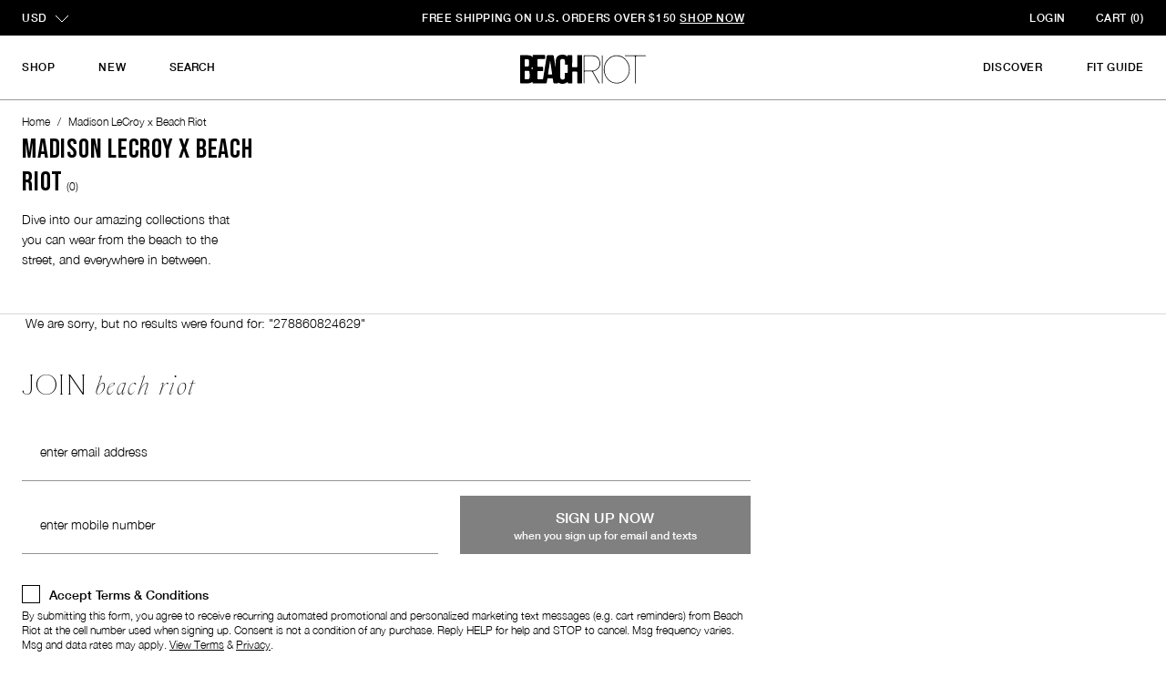

--- FILE ---
content_type: text/html; charset=utf-8
request_url: https://beachriot.com/collections/madison-lecroy-x-beach-riot
body_size: 39842
content:
<!doctype html>
<html class="no-js" lang="en">
  <head>
    <meta charset="utf-8">
    <meta http-equiv="X-UA-Compatible" content="IE=edge">
    
    <meta name="viewport" content="width=device-width, initial-scale=1, maximum-scale=1">
    <meta name="theme-color" content="">
    <link rel="canonical" href="https://beachriot.com/collections/madison-lecroy-x-beach-riot">
    <link rel="preconnect" href="https://cdn.shopify.com" crossorigin><link rel="icon" type="image/png" href="//beachriot.com/cdn/shop/files/favicon.png?crop=center&height=32&v=1704730763&width=32"><title>
      Beach Riot |
      Madison LeCroy x Beach Riot
      
      
    </title>

    

    

<meta property="og:site_name" content="Beach Riot">
<meta property="og:url" content="https://beachriot.com/collections/madison-lecroy-x-beach-riot">
<meta property="og:title" content="Madison LeCroy x Beach Riot">
<meta property="og:type" content="website">
<meta property="og:description" content="Beach Riot - Stylish Beachwear Fashion Brand. Shop Women&#39;s Bikinis, Swimwear Apparel and Activewear on the Beach Riot Official Website."><meta property="og:image" content="http://beachriot.com/cdn/shop/files/20250318_BEACHRIOT_1707_1.jpg?v=1764703381">
  <meta property="og:image:secure_url" content="https://beachriot.com/cdn/shop/files/20250318_BEACHRIOT_1707_1.jpg?v=1764703381">
  <meta property="og:image:width" content="2000">
  <meta property="og:image:height" content="1333"><meta name="twitter:card" content="summary_large_image">
<meta name="twitter:title" content="Madison LeCroy x Beach Riot">
<meta name="twitter:description" content="Beach Riot - Stylish Beachwear Fashion Brand. Shop Women&#39;s Bikinis, Swimwear Apparel and Activewear on the Beach Riot Official Website.">

    <script src="//beachriot.com/cdn/shop/t/938/assets/lazysizes.min.js?v=88453143193940428591768673452" async></script>
    <script src="//beachriot.com/cdn/shop/t/938/assets/swiper-bundle.min.js?v=87330480114418983271768673456" defer></script>
    <script src="//beachriot.com/cdn/shop/t/938/assets/web-components.js?v=9332463802243577321768930564" defer></script>
    
    
    
    
    
    
    
    
      <script src="//beachriot.com/cdn/shop/t/938/assets/filtered-product-list.js?v=23993672901959630611768673435" defer></script>
    

    <style>
  /* Consentmo GDPR APP Modal */

  div.cc-modern,
  div.isense-cc-modern {
    border-radius: 0 !important;
    border: 1px solid #d9d9d9 !important;
  }

  .cc-color-override-448387449.cc-window {
    color: black !important;
    background-color: white !important;
  }

  .cc-modern .cc-highlight,
  .isense-cc-modern .isense-cc-highlight {
    flex-direction: row !important;
    gap: 10px;
    flex-wrap: wrap;
  }
  .cc-btn.cc-settings.isense-cc-btn.isense-cc-settings,
  .cc-btn.cc-deny.isense-cc-btn.isense-cc-deny {
    color: black !important;
    border-color: transparent !important;
    background-color: white !important;
    border-radius: 0 !important;
    font-family: 'Helvetica Neue' !important;
    text-transform: uppercase !important;
    letter-spacing: 0.1em !important;
    font-weight: inherit !important;
    outline: 1px solid black !important;
  }
  .cc-btn.cc-settings.isense-cc-btn.isense-cc-settings:hover,
  .cc-btn.cc-deny.isense-cc-btn.isense-cc-deny:hover {
    color: black !important;
    border-color: transparent !important;
    background-color: white !important;
  }

  .cc-btn.cc-allow.isense-cc-btn.isense-cc-allow.isense-cc-submit-consent {
    color: white !important;
    border-color: black !important;
    background-color: black !important;
    border-radius: 0 !important;
    font-family: 'Helvetica Neue' !important;
    text-transform: uppercase !important;
    letter-spacing: 0.1em !important;
    font-weight: inherit !important;
  }

  @media only screen and (min-width: 1024px) {
    .cc-classic.cc-bottom,
    .cc-modern.cc-bottom,
    .isense-cc-classic.isense-cc-bottom,
    .isense-cc-modern.isense-cc-bottom {
      margin-bottom: -1em !important;
    }

    div.cc-modern,
    div.isense-cc-modern {
      border-radius: 0 !important;
      border-top: 1px solid #d9d9d9 !important;
    }

    .cc-modern .cookieconsent-wrapper,
    .isense-cc-modern .isense-cookieconsent-wrapper {
      width: 100vw !important;
      flex-direction: row !important;
    }

    .cc-modern .cc-highlight,
    .isense-cc-modern .isense-cc-highlight {
      flex-direction: row !important;
      gap: 10px;
      flex-wrap: nowrap;
    }

    #cookieconsent\:desc.cc-center,
    .cc-modern .cc-message,
    .isense-cc-modern .isense-cc-message {
      text-align: start !important;
    }
    #cookieconsent\:desc.cc-center,
    .cc-modern .cc-message .cc-link {
      margin-left: 10px;
    }
  }
</style>

    <style>
       @font-face {
         font-family: 'Made Mirage';
         src: url('https://cdn.shopify.com/s/files/1/0178/6671/files/font-made-mirage.woff2?v=1704422754')
           format('woff2');
         font-display: swap;
       }

       @font-face {
         font-family: 'Helvetica Neue';
         src: url('https://cdn.shopify.com/s/files/1/0178/6671/files/font-helv-neue-light.woff2?v=1704422754')
           format('woff2');
         font-display: swap;
       }

       @font-face {
         font-family: 'Helvetica Bold';
         src: url('https://cdn.shopify.com/s/files/1/0178/6671/files/font-helv-neue-medium.woff2?v=1704422754')
           format('woff2');
         font-display: swap;
       }

       @font-face {
         font-family: 'Bebas Neue';
         src: url('https://cdn.shopify.com/s/files/1/0178/6671/files/font-bebas-neue-regular.woff?v=1704422754')
           format('woff2');
         font-display: swap;
       }

       @font-face {
         font-family: 'Glossy Display';
         src: url('https://cdn.shopify.com/s/files/1/0178/6671/files/font-glossy-display-light.woff2?v=1704422754')
           format('woff2');
         font-display: swap;
       }

       /* Site Image *****************************************************************************/

       
       .mediabox {
         position: absolute;
         display: block;
         width: 100%;
         height: 100%;
         top: 0;
         left: 0;
         opacity: 0;
         transition: opacity 0.3s ease;
         overflow: hidden;
       }

       .mediabox img {
         position: absolute;
         top: 0;
         right: 0;
         width: 100%;
         height: 100%;
         object-fit: cover;
         object-position: center;
       }

       .mediabox img.object-contain,
       .mediabox img.object-contain ~ img {
         object-fit: contain;
       }

       .mediabox.active {
         opacity: 1;
       }

       .mediabox-img.ls-blur-up-is-loading,
       .mediabox-img.lazyload:not([src]) {
         visibility: hidden;
       }

       .ls-blur-up-img,
       .mediabox-img {
         position: absolute;
         top: 0;
         left: 0;
         width: 100%;
         height: 100%;
         display: block;
         object-fit: cover;
       }

       .ls-blur-up-img {
         filter: blur(12px);
         opacity: 1;
         transition: opacity 0.3s, filter 0.3s;
       }

       .ls-blur-up-img.ls-inview.ls-original-loaded {
         opacity: 0;
         filter: blur(12px);
       }
      #chat-button {
        right: 0px !important;
        bottom: 80px !important;
      }
    </style>
    
      <script>window.performance && window.performance.mark && window.performance.mark('shopify.content_for_header.start');</script><meta name="google-site-verification" content="7WGpO4Xcql49P-yC7p1ukZxLpTb0_a9KmCq6n204bzY">
<meta name="google-site-verification" content="JRxZyWBgbiDlRD1LjbqNYTWTtZEOjEC6Ph0-yel4vG0">
<meta id="shopify-digital-wallet" name="shopify-digital-wallet" content="/1786671/digital_wallets/dialog">
<meta name="shopify-checkout-api-token" content="4e6a852f43ed71f209659d31724e1dfb">
<meta id="in-context-paypal-metadata" data-shop-id="1786671" data-venmo-supported="false" data-environment="production" data-locale="en_US" data-paypal-v4="true" data-currency="USD">
<link rel="alternate" type="application/atom+xml" title="Feed" href="/collections/madison-lecroy-x-beach-riot.atom" />
<link rel="alternate" type="application/json+oembed" href="https://beachriot.com/collections/madison-lecroy-x-beach-riot.oembed">
<script async="async" src="/checkouts/internal/preloads.js?locale=en-US"></script>
<link rel="preconnect" href="https://shop.app" crossorigin="anonymous">
<script async="async" src="https://shop.app/checkouts/internal/preloads.js?locale=en-US&shop_id=1786671" crossorigin="anonymous"></script>
<script id="apple-pay-shop-capabilities" type="application/json">{"shopId":1786671,"countryCode":"US","currencyCode":"USD","merchantCapabilities":["supports3DS"],"merchantId":"gid:\/\/shopify\/Shop\/1786671","merchantName":"Beach Riot","requiredBillingContactFields":["postalAddress","email","phone"],"requiredShippingContactFields":["postalAddress","email","phone"],"shippingType":"shipping","supportedNetworks":["visa","masterCard","amex","discover","elo","jcb"],"total":{"type":"pending","label":"Beach Riot","amount":"1.00"},"shopifyPaymentsEnabled":true,"supportsSubscriptions":true}</script>
<script id="shopify-features" type="application/json">{"accessToken":"4e6a852f43ed71f209659d31724e1dfb","betas":["rich-media-storefront-analytics"],"domain":"beachriot.com","predictiveSearch":true,"shopId":1786671,"locale":"en"}</script>
<script>var Shopify = Shopify || {};
Shopify.shop = "beach-riot.myshopify.com";
Shopify.locale = "en";
Shopify.currency = {"active":"USD","rate":"1.0"};
Shopify.country = "US";
Shopify.theme = {"name":"BR | PRODUCTION | PRETTY IN PINK 11.18","id":186499301742,"schema_name":"Dawn","schema_version":"6.0.2","theme_store_id":null,"role":"main"};
Shopify.theme.handle = "null";
Shopify.theme.style = {"id":null,"handle":null};
Shopify.cdnHost = "beachriot.com/cdn";
Shopify.routes = Shopify.routes || {};
Shopify.routes.root = "/";</script>
<script type="module">!function(o){(o.Shopify=o.Shopify||{}).modules=!0}(window);</script>
<script>!function(o){function n(){var o=[];function n(){o.push(Array.prototype.slice.apply(arguments))}return n.q=o,n}var t=o.Shopify=o.Shopify||{};t.loadFeatures=n(),t.autoloadFeatures=n()}(window);</script>
<script>
  window.ShopifyPay = window.ShopifyPay || {};
  window.ShopifyPay.apiHost = "shop.app\/pay";
  window.ShopifyPay.redirectState = null;
</script>
<script id="shop-js-analytics" type="application/json">{"pageType":"collection"}</script>
<script defer="defer" async type="module" src="//beachriot.com/cdn/shopifycloud/shop-js/modules/v2/client.init-shop-cart-sync_BdyHc3Nr.en.esm.js"></script>
<script defer="defer" async type="module" src="//beachriot.com/cdn/shopifycloud/shop-js/modules/v2/chunk.common_Daul8nwZ.esm.js"></script>
<script type="module">
  await import("//beachriot.com/cdn/shopifycloud/shop-js/modules/v2/client.init-shop-cart-sync_BdyHc3Nr.en.esm.js");
await import("//beachriot.com/cdn/shopifycloud/shop-js/modules/v2/chunk.common_Daul8nwZ.esm.js");

  window.Shopify.SignInWithShop?.initShopCartSync?.({"fedCMEnabled":true,"windoidEnabled":true});

</script>
<script>
  window.Shopify = window.Shopify || {};
  if (!window.Shopify.featureAssets) window.Shopify.featureAssets = {};
  window.Shopify.featureAssets['shop-js'] = {"shop-cart-sync":["modules/v2/client.shop-cart-sync_QYOiDySF.en.esm.js","modules/v2/chunk.common_Daul8nwZ.esm.js"],"init-fed-cm":["modules/v2/client.init-fed-cm_DchLp9rc.en.esm.js","modules/v2/chunk.common_Daul8nwZ.esm.js"],"shop-button":["modules/v2/client.shop-button_OV7bAJc5.en.esm.js","modules/v2/chunk.common_Daul8nwZ.esm.js"],"init-windoid":["modules/v2/client.init-windoid_DwxFKQ8e.en.esm.js","modules/v2/chunk.common_Daul8nwZ.esm.js"],"shop-cash-offers":["modules/v2/client.shop-cash-offers_DWtL6Bq3.en.esm.js","modules/v2/chunk.common_Daul8nwZ.esm.js","modules/v2/chunk.modal_CQq8HTM6.esm.js"],"shop-toast-manager":["modules/v2/client.shop-toast-manager_CX9r1SjA.en.esm.js","modules/v2/chunk.common_Daul8nwZ.esm.js"],"init-shop-email-lookup-coordinator":["modules/v2/client.init-shop-email-lookup-coordinator_UhKnw74l.en.esm.js","modules/v2/chunk.common_Daul8nwZ.esm.js"],"pay-button":["modules/v2/client.pay-button_DzxNnLDY.en.esm.js","modules/v2/chunk.common_Daul8nwZ.esm.js"],"avatar":["modules/v2/client.avatar_BTnouDA3.en.esm.js"],"init-shop-cart-sync":["modules/v2/client.init-shop-cart-sync_BdyHc3Nr.en.esm.js","modules/v2/chunk.common_Daul8nwZ.esm.js"],"shop-login-button":["modules/v2/client.shop-login-button_D8B466_1.en.esm.js","modules/v2/chunk.common_Daul8nwZ.esm.js","modules/v2/chunk.modal_CQq8HTM6.esm.js"],"init-customer-accounts-sign-up":["modules/v2/client.init-customer-accounts-sign-up_C8fpPm4i.en.esm.js","modules/v2/client.shop-login-button_D8B466_1.en.esm.js","modules/v2/chunk.common_Daul8nwZ.esm.js","modules/v2/chunk.modal_CQq8HTM6.esm.js"],"init-shop-for-new-customer-accounts":["modules/v2/client.init-shop-for-new-customer-accounts_CVTO0Ztu.en.esm.js","modules/v2/client.shop-login-button_D8B466_1.en.esm.js","modules/v2/chunk.common_Daul8nwZ.esm.js","modules/v2/chunk.modal_CQq8HTM6.esm.js"],"init-customer-accounts":["modules/v2/client.init-customer-accounts_dRgKMfrE.en.esm.js","modules/v2/client.shop-login-button_D8B466_1.en.esm.js","modules/v2/chunk.common_Daul8nwZ.esm.js","modules/v2/chunk.modal_CQq8HTM6.esm.js"],"shop-follow-button":["modules/v2/client.shop-follow-button_CkZpjEct.en.esm.js","modules/v2/chunk.common_Daul8nwZ.esm.js","modules/v2/chunk.modal_CQq8HTM6.esm.js"],"lead-capture":["modules/v2/client.lead-capture_BntHBhfp.en.esm.js","modules/v2/chunk.common_Daul8nwZ.esm.js","modules/v2/chunk.modal_CQq8HTM6.esm.js"],"checkout-modal":["modules/v2/client.checkout-modal_CfxcYbTm.en.esm.js","modules/v2/chunk.common_Daul8nwZ.esm.js","modules/v2/chunk.modal_CQq8HTM6.esm.js"],"shop-login":["modules/v2/client.shop-login_Da4GZ2H6.en.esm.js","modules/v2/chunk.common_Daul8nwZ.esm.js","modules/v2/chunk.modal_CQq8HTM6.esm.js"],"payment-terms":["modules/v2/client.payment-terms_MV4M3zvL.en.esm.js","modules/v2/chunk.common_Daul8nwZ.esm.js","modules/v2/chunk.modal_CQq8HTM6.esm.js"]};
</script>
<script>(function() {
  var isLoaded = false;
  function asyncLoad() {
    if (isLoaded) return;
    isLoaded = true;
    var urls = ["https:\/\/cdn.attn.tv\/beachriot\/dtag.js?shop=beach-riot.myshopify.com","https:\/\/dr4qe3ddw9y32.cloudfront.net\/awin-shopify-integration-code.js?aid=74786\u0026v=shopifyApp_5.2.5\u0026ts=1768927844305\u0026shop=beach-riot.myshopify.com","https:\/\/config.gorgias.chat\/bundle-loader\/01GYCC4F4YMMHE13HNBECAMRM0?source=shopify1click\u0026shop=beach-riot.myshopify.com","https:\/\/cdn.9gtb.com\/loader.js?g_cvt_id=0f881b24-28d1-4181-b501-8b66133a0545\u0026shop=beach-riot.myshopify.com"];
    for (var i = 0; i < urls.length; i++) {
      var s = document.createElement('script');
      s.type = 'text/javascript';
      s.async = true;
      s.src = urls[i];
      var x = document.getElementsByTagName('script')[0];
      x.parentNode.insertBefore(s, x);
    }
  };
  if(window.attachEvent) {
    window.attachEvent('onload', asyncLoad);
  } else {
    window.addEventListener('load', asyncLoad, false);
  }
})();</script>
<script id="__st">var __st={"a":1786671,"offset":-28800,"reqid":"d645153c-d2dd-4a75-9ec7-fbba3fbe83d0-1768959478","pageurl":"beachriot.com\/collections\/madison-lecroy-x-beach-riot","u":"4bcaf5a8eb28","p":"collection","rtyp":"collection","rid":278860824629};</script>
<script>window.ShopifyPaypalV4VisibilityTracking = true;</script>
<script id="form-persister">!function(){'use strict';const t='contact',e='new_comment',n=[[t,t],['blogs',e],['comments',e],[t,'customer']],o='password',r='form_key',c=['recaptcha-v3-token','g-recaptcha-response','h-captcha-response',o],s=()=>{try{return window.sessionStorage}catch{return}},i='__shopify_v',u=t=>t.elements[r],a=function(){const t=[...n].map((([t,e])=>`form[action*='/${t}']:not([data-nocaptcha='true']) input[name='form_type'][value='${e}']`)).join(',');var e;return e=t,()=>e?[...document.querySelectorAll(e)].map((t=>t.form)):[]}();function m(t){const e=u(t);a().includes(t)&&(!e||!e.value)&&function(t){try{if(!s())return;!function(t){const e=s();if(!e)return;const n=u(t);if(!n)return;const o=n.value;o&&e.removeItem(o)}(t);const e=Array.from(Array(32),(()=>Math.random().toString(36)[2])).join('');!function(t,e){u(t)||t.append(Object.assign(document.createElement('input'),{type:'hidden',name:r})),t.elements[r].value=e}(t,e),function(t,e){const n=s();if(!n)return;const r=[...t.querySelectorAll(`input[type='${o}']`)].map((({name:t})=>t)),u=[...c,...r],a={};for(const[o,c]of new FormData(t).entries())u.includes(o)||(a[o]=c);n.setItem(e,JSON.stringify({[i]:1,action:t.action,data:a}))}(t,e)}catch(e){console.error('failed to persist form',e)}}(t)}const f=t=>{if('true'===t.dataset.persistBound)return;const e=function(t,e){const n=function(t){return'function'==typeof t.submit?t.submit:HTMLFormElement.prototype.submit}(t).bind(t);return function(){let t;return()=>{t||(t=!0,(()=>{try{e(),n()}catch(t){(t=>{console.error('form submit failed',t)})(t)}})(),setTimeout((()=>t=!1),250))}}()}(t,(()=>{m(t)}));!function(t,e){if('function'==typeof t.submit&&'function'==typeof e)try{t.submit=e}catch{}}(t,e),t.addEventListener('submit',(t=>{t.preventDefault(),e()})),t.dataset.persistBound='true'};!function(){function t(t){const e=(t=>{const e=t.target;return e instanceof HTMLFormElement?e:e&&e.form})(t);e&&m(e)}document.addEventListener('submit',t),document.addEventListener('DOMContentLoaded',(()=>{const e=a();for(const t of e)f(t);var n;n=document.body,new window.MutationObserver((t=>{for(const e of t)if('childList'===e.type&&e.addedNodes.length)for(const t of e.addedNodes)1===t.nodeType&&'FORM'===t.tagName&&a().includes(t)&&f(t)})).observe(n,{childList:!0,subtree:!0,attributes:!1}),document.removeEventListener('submit',t)}))}()}();</script>
<script integrity="sha256-4kQ18oKyAcykRKYeNunJcIwy7WH5gtpwJnB7kiuLZ1E=" data-source-attribution="shopify.loadfeatures" defer="defer" src="//beachriot.com/cdn/shopifycloud/storefront/assets/storefront/load_feature-a0a9edcb.js" crossorigin="anonymous"></script>
<script crossorigin="anonymous" defer="defer" src="//beachriot.com/cdn/shopifycloud/storefront/assets/shopify_pay/storefront-65b4c6d7.js?v=20250812"></script>
<script data-source-attribution="shopify.dynamic_checkout.dynamic.init">var Shopify=Shopify||{};Shopify.PaymentButton=Shopify.PaymentButton||{isStorefrontPortableWallets:!0,init:function(){window.Shopify.PaymentButton.init=function(){};var t=document.createElement("script");t.src="https://beachriot.com/cdn/shopifycloud/portable-wallets/latest/portable-wallets.en.js",t.type="module",document.head.appendChild(t)}};
</script>
<script data-source-attribution="shopify.dynamic_checkout.buyer_consent">
  function portableWalletsHideBuyerConsent(e){var t=document.getElementById("shopify-buyer-consent"),n=document.getElementById("shopify-subscription-policy-button");t&&n&&(t.classList.add("hidden"),t.setAttribute("aria-hidden","true"),n.removeEventListener("click",e))}function portableWalletsShowBuyerConsent(e){var t=document.getElementById("shopify-buyer-consent"),n=document.getElementById("shopify-subscription-policy-button");t&&n&&(t.classList.remove("hidden"),t.removeAttribute("aria-hidden"),n.addEventListener("click",e))}window.Shopify?.PaymentButton&&(window.Shopify.PaymentButton.hideBuyerConsent=portableWalletsHideBuyerConsent,window.Shopify.PaymentButton.showBuyerConsent=portableWalletsShowBuyerConsent);
</script>
<script data-source-attribution="shopify.dynamic_checkout.cart.bootstrap">document.addEventListener("DOMContentLoaded",(function(){function t(){return document.querySelector("shopify-accelerated-checkout-cart, shopify-accelerated-checkout")}if(t())Shopify.PaymentButton.init();else{new MutationObserver((function(e,n){t()&&(Shopify.PaymentButton.init(),n.disconnect())})).observe(document.body,{childList:!0,subtree:!0})}}));
</script>
<link id="shopify-accelerated-checkout-styles" rel="stylesheet" media="screen" href="https://beachriot.com/cdn/shopifycloud/portable-wallets/latest/accelerated-checkout-backwards-compat.css" crossorigin="anonymous">
<style id="shopify-accelerated-checkout-cart">
        #shopify-buyer-consent {
  margin-top: 1em;
  display: inline-block;
  width: 100%;
}

#shopify-buyer-consent.hidden {
  display: none;
}

#shopify-subscription-policy-button {
  background: none;
  border: none;
  padding: 0;
  text-decoration: underline;
  font-size: inherit;
  cursor: pointer;
}

#shopify-subscription-policy-button::before {
  box-shadow: none;
}

      </style>

<script>window.performance && window.performance.mark && window.performance.mark('shopify.content_for_header.end');</script>

    

    <link rel="preload" href="//beachriot.com/cdn/shop/t/938/assets/swiper-bundle.min.css?v=95102680675147881971768673456" as="style">
    <link rel="stylesheet" href="//beachriot.com/cdn/shop/t/938/assets/tailwind.style.css?v=179561598824132336361768930564">
    <link rel="stylesheet" href="//beachriot.com/cdn/shop/t/938/assets/custom.css?v=116652260167903344601768673434">
    <!-- Hotjar Tracking Code for https://beachriot.com -->
    <script>
      (function (h, o, t, j, a, r) {
        h.hj =
          h.hj ||
          function () {
            (h.hj.q = h.hj.q || []).push(arguments);
          };
        h._hjSettings = { hjid: 3161199, hjsv: 6 };
        a = o.getElementsByTagName('head')[0];
        r = o.createElement('script');
        r.async = 1;
        r.src = t + h._hjSettings.hjid + j + h._hjSettings.hjsv;
        a.appendChild(r);
      })(window, document, 'https://static.hotjar.com/c/hotjar-', '.js?sv=');
    </script>

    <link rel="preload" href="//beachriot.com/cdn/shop/t/938/assets/swiper-bundle.min.css?v=95102680675147881971768673456" as="style">
    <link rel="stylesheet" href="//beachriot.com/cdn/shop/t/938/assets/tailwind.style.css?v=179561598824132336361768930564">
    <!-- Hotjar Tracking Code for https://beachriot.com -->
    <script>
      (function (h, o, t, j, a, r) {
        h.hj =
          h.hj ||
          function () {
            (h.hj.q = h.hj.q || []).push(arguments);
          };
        h._hjSettings = { hjid: 3161199, hjsv: 6 };
        a = o.getElementsByTagName('head')[0];
        r = o.createElement('script');
        r.async = 1;
        r.src = t + h._hjSettings.hjid + j + h._hjSettings.hjsv;
        a.appendChild(r);
      })(window, document, 'https://static.hotjar.com/c/hotjar-', '.js?sv=');
    </script>

    <script
      async
      data-api-host="https://cro-lab.novapower.io:3100"
      data-client-key="sdk-gMXgKG6CRZfyGxMA"
      src="https://cdn.jsdelivr.net/npm/@growthbook/growthbook/dist/bundles/auto.min.js"
    ></script>

    <script type="text/javascript">
      (function (c, l, a, r, i, t, y) {
        c[a] =
          c[a] ||
          function () {
            (c[a].q = c[a].q || []).push(arguments);
          };
        t = l.createElement(r);
        t.async = 1;
        t.src = 'https://www.clarity.ms/tag/' + i;
        y = l.getElementsByTagName(r)[0];
        y.parentNode.insertBefore(t, y);
      })(window, document, 'clarity', 'script', 'u3yrsbsqta');
    </script>

    <script type="text/javascript">
      var script = document.createElement('script');
      script.src = 'https://xp2023-pix.s3.amazonaws.com/px_NmVvB.js';
      document.getElementsByTagName('head')[0].appendChild(script);
    </script>
    <!-- Google Tag Manager -->
      <script>(function(w,d,s,l,i){w[l]=w[l]||[];w[l].push({'gtm.start':
      new Date().getTime(),event:'gtm.js'});var f=d.getElementsByTagName(s)[0],
      j=d.createElement(s),dl=l!='dataLayer'?'&l='+l:'';j.async=true;j.src=
      'https://www.googletagmanager.com/gtm.js?id='+i+dl;f.parentNode.insertBefore(j,f);
      })(window,document,'script','dataLayer','GTM-T2GKX2J4');</script>
    <!-- End Google Tag Manager -->
  <!-- BEGIN app block: shopify://apps/consentmo-gdpr/blocks/gdpr_cookie_consent/4fbe573f-a377-4fea-9801-3ee0858cae41 -->


<!-- END app block --><!-- BEGIN app block: shopify://apps/simprosys-google-shopping-feed/blocks/core_settings_block/1f0b859e-9fa6-4007-97e8-4513aff5ff3b --><!-- BEGIN: GSF App Core Tags & Scripts by Simprosys Google Shopping Feed -->









<!-- END: GSF App Core Tags & Scripts by Simprosys Google Shopping Feed -->
<!-- END app block --><!-- BEGIN app block: shopify://apps/klaviyo-email-marketing-sms/blocks/klaviyo-onsite-embed/2632fe16-c075-4321-a88b-50b567f42507 -->












  <script async src="https://static.klaviyo.com/onsite/js/NuH4QR/klaviyo.js?company_id=NuH4QR"></script>
  <script>!function(){if(!window.klaviyo){window._klOnsite=window._klOnsite||[];try{window.klaviyo=new Proxy({},{get:function(n,i){return"push"===i?function(){var n;(n=window._klOnsite).push.apply(n,arguments)}:function(){for(var n=arguments.length,o=new Array(n),w=0;w<n;w++)o[w]=arguments[w];var t="function"==typeof o[o.length-1]?o.pop():void 0,e=new Promise((function(n){window._klOnsite.push([i].concat(o,[function(i){t&&t(i),n(i)}]))}));return e}}})}catch(n){window.klaviyo=window.klaviyo||[],window.klaviyo.push=function(){var n;(n=window._klOnsite).push.apply(n,arguments)}}}}();</script>

  




  <script>
    window.klaviyoReviewsProductDesignMode = false
  </script>



  <!-- BEGIN app snippet: customer-hub-data --><script>
  if (!window.customerHub) {
    window.customerHub = {};
  }
  window.customerHub.storefrontRoutes = {
    login: "/account/login?return_url=%2F%23k-hub",
    register: "/account/register?return_url=%2F%23k-hub",
    logout: "/account/logout",
    profile: "/account",
    addresses: "/account/addresses",
  };
  
  window.customerHub.userId = null;
  
  window.customerHub.storeDomain = "beach-riot.myshopify.com";

  

  
    window.customerHub.storeLocale = {
        currentLanguage: 'en',
        currentCountry: 'US',
        availableLanguages: [
          
            {
              iso_code: 'en',
              endonym_name: 'English'
            }
          
        ],
        availableCountries: [
          
            {
              iso_code: 'AL',
              name: 'Albania',
              currency_code: 'ALL'
            },
          
            {
              iso_code: 'DZ',
              name: 'Algeria',
              currency_code: 'DZD'
            },
          
            {
              iso_code: 'AD',
              name: 'Andorra',
              currency_code: 'EUR'
            },
          
            {
              iso_code: 'AO',
              name: 'Angola',
              currency_code: 'USD'
            },
          
            {
              iso_code: 'AI',
              name: 'Anguilla',
              currency_code: 'XCD'
            },
          
            {
              iso_code: 'AG',
              name: 'Antigua &amp; Barbuda',
              currency_code: 'XCD'
            },
          
            {
              iso_code: 'AR',
              name: 'Argentina',
              currency_code: 'USD'
            },
          
            {
              iso_code: 'AM',
              name: 'Armenia',
              currency_code: 'AMD'
            },
          
            {
              iso_code: 'AW',
              name: 'Aruba',
              currency_code: 'AWG'
            },
          
            {
              iso_code: 'AU',
              name: 'Australia',
              currency_code: 'AUD'
            },
          
            {
              iso_code: 'AT',
              name: 'Austria',
              currency_code: 'EUR'
            },
          
            {
              iso_code: 'AZ',
              name: 'Azerbaijan',
              currency_code: 'AZN'
            },
          
            {
              iso_code: 'BS',
              name: 'Bahamas',
              currency_code: 'BSD'
            },
          
            {
              iso_code: 'BH',
              name: 'Bahrain',
              currency_code: 'USD'
            },
          
            {
              iso_code: 'BD',
              name: 'Bangladesh',
              currency_code: 'BDT'
            },
          
            {
              iso_code: 'BB',
              name: 'Barbados',
              currency_code: 'BBD'
            },
          
            {
              iso_code: 'BE',
              name: 'Belgium',
              currency_code: 'EUR'
            },
          
            {
              iso_code: 'BZ',
              name: 'Belize',
              currency_code: 'BZD'
            },
          
            {
              iso_code: 'BJ',
              name: 'Benin',
              currency_code: 'XOF'
            },
          
            {
              iso_code: 'BM',
              name: 'Bermuda',
              currency_code: 'USD'
            },
          
            {
              iso_code: 'BO',
              name: 'Bolivia',
              currency_code: 'BOB'
            },
          
            {
              iso_code: 'BA',
              name: 'Bosnia &amp; Herzegovina',
              currency_code: 'BAM'
            },
          
            {
              iso_code: 'BW',
              name: 'Botswana',
              currency_code: 'BWP'
            },
          
            {
              iso_code: 'BR',
              name: 'Brazil',
              currency_code: 'USD'
            },
          
            {
              iso_code: 'VG',
              name: 'British Virgin Islands',
              currency_code: 'USD'
            },
          
            {
              iso_code: 'BN',
              name: 'Brunei',
              currency_code: 'BND'
            },
          
            {
              iso_code: 'BG',
              name: 'Bulgaria',
              currency_code: 'EUR'
            },
          
            {
              iso_code: 'BF',
              name: 'Burkina Faso',
              currency_code: 'XOF'
            },
          
            {
              iso_code: 'BI',
              name: 'Burundi',
              currency_code: 'USD'
            },
          
            {
              iso_code: 'KH',
              name: 'Cambodia',
              currency_code: 'KHR'
            },
          
            {
              iso_code: 'CM',
              name: 'Cameroon',
              currency_code: 'XAF'
            },
          
            {
              iso_code: 'CA',
              name: 'Canada',
              currency_code: 'CAD'
            },
          
            {
              iso_code: 'CV',
              name: 'Cape Verde',
              currency_code: 'CVE'
            },
          
            {
              iso_code: 'BQ',
              name: 'Caribbean Netherlands',
              currency_code: 'USD'
            },
          
            {
              iso_code: 'KY',
              name: 'Cayman Islands',
              currency_code: 'KYD'
            },
          
            {
              iso_code: 'TD',
              name: 'Chad',
              currency_code: 'XAF'
            },
          
            {
              iso_code: 'CL',
              name: 'Chile',
              currency_code: 'USD'
            },
          
            {
              iso_code: 'CN',
              name: 'China',
              currency_code: 'CNY'
            },
          
            {
              iso_code: 'CO',
              name: 'Colombia',
              currency_code: 'USD'
            },
          
            {
              iso_code: 'KM',
              name: 'Comoros',
              currency_code: 'KMF'
            },
          
            {
              iso_code: 'CK',
              name: 'Cook Islands',
              currency_code: 'NZD'
            },
          
            {
              iso_code: 'CR',
              name: 'Costa Rica',
              currency_code: 'CRC'
            },
          
            {
              iso_code: 'HR',
              name: 'Croatia',
              currency_code: 'EUR'
            },
          
            {
              iso_code: 'CW',
              name: 'Curaçao',
              currency_code: 'ANG'
            },
          
            {
              iso_code: 'CY',
              name: 'Cyprus',
              currency_code: 'EUR'
            },
          
            {
              iso_code: 'CZ',
              name: 'Czechia',
              currency_code: 'CZK'
            },
          
            {
              iso_code: 'DK',
              name: 'Denmark',
              currency_code: 'DKK'
            },
          
            {
              iso_code: 'DJ',
              name: 'Djibouti',
              currency_code: 'DJF'
            },
          
            {
              iso_code: 'DM',
              name: 'Dominica',
              currency_code: 'XCD'
            },
          
            {
              iso_code: 'DO',
              name: 'Dominican Republic',
              currency_code: 'DOP'
            },
          
            {
              iso_code: 'EC',
              name: 'Ecuador',
              currency_code: 'USD'
            },
          
            {
              iso_code: 'EG',
              name: 'Egypt',
              currency_code: 'EGP'
            },
          
            {
              iso_code: 'SV',
              name: 'El Salvador',
              currency_code: 'USD'
            },
          
            {
              iso_code: 'GQ',
              name: 'Equatorial Guinea',
              currency_code: 'XAF'
            },
          
            {
              iso_code: 'EE',
              name: 'Estonia',
              currency_code: 'EUR'
            },
          
            {
              iso_code: 'SZ',
              name: 'Eswatini',
              currency_code: 'USD'
            },
          
            {
              iso_code: 'ET',
              name: 'Ethiopia',
              currency_code: 'ETB'
            },
          
            {
              iso_code: 'FK',
              name: 'Falkland Islands',
              currency_code: 'FKP'
            },
          
            {
              iso_code: 'FO',
              name: 'Faroe Islands',
              currency_code: 'DKK'
            },
          
            {
              iso_code: 'FJ',
              name: 'Fiji',
              currency_code: 'FJD'
            },
          
            {
              iso_code: 'FI',
              name: 'Finland',
              currency_code: 'EUR'
            },
          
            {
              iso_code: 'FR',
              name: 'France',
              currency_code: 'EUR'
            },
          
            {
              iso_code: 'GF',
              name: 'French Guiana',
              currency_code: 'EUR'
            },
          
            {
              iso_code: 'PF',
              name: 'French Polynesia',
              currency_code: 'XPF'
            },
          
            {
              iso_code: 'GA',
              name: 'Gabon',
              currency_code: 'XOF'
            },
          
            {
              iso_code: 'GM',
              name: 'Gambia',
              currency_code: 'GMD'
            },
          
            {
              iso_code: 'GE',
              name: 'Georgia',
              currency_code: 'USD'
            },
          
            {
              iso_code: 'DE',
              name: 'Germany',
              currency_code: 'EUR'
            },
          
            {
              iso_code: 'GH',
              name: 'Ghana',
              currency_code: 'USD'
            },
          
            {
              iso_code: 'GI',
              name: 'Gibraltar',
              currency_code: 'GBP'
            },
          
            {
              iso_code: 'GR',
              name: 'Greece',
              currency_code: 'EUR'
            },
          
            {
              iso_code: 'GL',
              name: 'Greenland',
              currency_code: 'DKK'
            },
          
            {
              iso_code: 'GD',
              name: 'Grenada',
              currency_code: 'XCD'
            },
          
            {
              iso_code: 'GP',
              name: 'Guadeloupe',
              currency_code: 'EUR'
            },
          
            {
              iso_code: 'GT',
              name: 'Guatemala',
              currency_code: 'GTQ'
            },
          
            {
              iso_code: 'GG',
              name: 'Guernsey',
              currency_code: 'GBP'
            },
          
            {
              iso_code: 'GN',
              name: 'Guinea',
              currency_code: 'GNF'
            },
          
            {
              iso_code: 'GW',
              name: 'Guinea-Bissau',
              currency_code: 'XOF'
            },
          
            {
              iso_code: 'GY',
              name: 'Guyana',
              currency_code: 'GYD'
            },
          
            {
              iso_code: 'HT',
              name: 'Haiti',
              currency_code: 'USD'
            },
          
            {
              iso_code: 'HN',
              name: 'Honduras',
              currency_code: 'HNL'
            },
          
            {
              iso_code: 'HK',
              name: 'Hong Kong SAR',
              currency_code: 'HKD'
            },
          
            {
              iso_code: 'HU',
              name: 'Hungary',
              currency_code: 'HUF'
            },
          
            {
              iso_code: 'IS',
              name: 'Iceland',
              currency_code: 'ISK'
            },
          
            {
              iso_code: 'IN',
              name: 'India',
              currency_code: 'INR'
            },
          
            {
              iso_code: 'ID',
              name: 'Indonesia',
              currency_code: 'IDR'
            },
          
            {
              iso_code: 'IE',
              name: 'Ireland',
              currency_code: 'EUR'
            },
          
            {
              iso_code: 'IL',
              name: 'Israel',
              currency_code: 'ILS'
            },
          
            {
              iso_code: 'IT',
              name: 'Italy',
              currency_code: 'EUR'
            },
          
            {
              iso_code: 'JM',
              name: 'Jamaica',
              currency_code: 'JMD'
            },
          
            {
              iso_code: 'JP',
              name: 'Japan',
              currency_code: 'JPY'
            },
          
            {
              iso_code: 'JE',
              name: 'Jersey',
              currency_code: 'USD'
            },
          
            {
              iso_code: 'JO',
              name: 'Jordan',
              currency_code: 'USD'
            },
          
            {
              iso_code: 'KZ',
              name: 'Kazakhstan',
              currency_code: 'KZT'
            },
          
            {
              iso_code: 'KE',
              name: 'Kenya',
              currency_code: 'KES'
            },
          
            {
              iso_code: 'KI',
              name: 'Kiribati',
              currency_code: 'USD'
            },
          
            {
              iso_code: 'KW',
              name: 'Kuwait',
              currency_code: 'USD'
            },
          
            {
              iso_code: 'KG',
              name: 'Kyrgyzstan',
              currency_code: 'KGS'
            },
          
            {
              iso_code: 'LA',
              name: 'Laos',
              currency_code: 'LAK'
            },
          
            {
              iso_code: 'LV',
              name: 'Latvia',
              currency_code: 'EUR'
            },
          
            {
              iso_code: 'LS',
              name: 'Lesotho',
              currency_code: 'USD'
            },
          
            {
              iso_code: 'LI',
              name: 'Liechtenstein',
              currency_code: 'CHF'
            },
          
            {
              iso_code: 'LT',
              name: 'Lithuania',
              currency_code: 'EUR'
            },
          
            {
              iso_code: 'LU',
              name: 'Luxembourg',
              currency_code: 'EUR'
            },
          
            {
              iso_code: 'MO',
              name: 'Macao SAR',
              currency_code: 'MOP'
            },
          
            {
              iso_code: 'MG',
              name: 'Madagascar',
              currency_code: 'USD'
            },
          
            {
              iso_code: 'MW',
              name: 'Malawi',
              currency_code: 'MWK'
            },
          
            {
              iso_code: 'MY',
              name: 'Malaysia',
              currency_code: 'MYR'
            },
          
            {
              iso_code: 'MV',
              name: 'Maldives',
              currency_code: 'MVR'
            },
          
            {
              iso_code: 'MT',
              name: 'Malta',
              currency_code: 'EUR'
            },
          
            {
              iso_code: 'MQ',
              name: 'Martinique',
              currency_code: 'EUR'
            },
          
            {
              iso_code: 'MR',
              name: 'Mauritania',
              currency_code: 'USD'
            },
          
            {
              iso_code: 'MU',
              name: 'Mauritius',
              currency_code: 'MUR'
            },
          
            {
              iso_code: 'YT',
              name: 'Mayotte',
              currency_code: 'EUR'
            },
          
            {
              iso_code: 'MX',
              name: 'Mexico',
              currency_code: 'USD'
            },
          
            {
              iso_code: 'MD',
              name: 'Moldova',
              currency_code: 'MDL'
            },
          
            {
              iso_code: 'MC',
              name: 'Monaco',
              currency_code: 'EUR'
            },
          
            {
              iso_code: 'MN',
              name: 'Mongolia',
              currency_code: 'MNT'
            },
          
            {
              iso_code: 'ME',
              name: 'Montenegro',
              currency_code: 'EUR'
            },
          
            {
              iso_code: 'MS',
              name: 'Montserrat',
              currency_code: 'XCD'
            },
          
            {
              iso_code: 'MA',
              name: 'Morocco',
              currency_code: 'MAD'
            },
          
            {
              iso_code: 'MZ',
              name: 'Mozambique',
              currency_code: 'USD'
            },
          
            {
              iso_code: 'NA',
              name: 'Namibia',
              currency_code: 'USD'
            },
          
            {
              iso_code: 'NR',
              name: 'Nauru',
              currency_code: 'AUD'
            },
          
            {
              iso_code: 'NP',
              name: 'Nepal',
              currency_code: 'NPR'
            },
          
            {
              iso_code: 'NL',
              name: 'Netherlands',
              currency_code: 'EUR'
            },
          
            {
              iso_code: 'NC',
              name: 'New Caledonia',
              currency_code: 'XPF'
            },
          
            {
              iso_code: 'NZ',
              name: 'New Zealand',
              currency_code: 'NZD'
            },
          
            {
              iso_code: 'NI',
              name: 'Nicaragua',
              currency_code: 'NIO'
            },
          
            {
              iso_code: 'NG',
              name: 'Nigeria',
              currency_code: 'NGN'
            },
          
            {
              iso_code: 'NU',
              name: 'Niue',
              currency_code: 'NZD'
            },
          
            {
              iso_code: 'MK',
              name: 'North Macedonia',
              currency_code: 'USD'
            },
          
            {
              iso_code: 'NO',
              name: 'Norway',
              currency_code: 'USD'
            },
          
            {
              iso_code: 'OM',
              name: 'Oman',
              currency_code: 'USD'
            },
          
            {
              iso_code: 'PK',
              name: 'Pakistan',
              currency_code: 'PKR'
            },
          
            {
              iso_code: 'PA',
              name: 'Panama',
              currency_code: 'USD'
            },
          
            {
              iso_code: 'PG',
              name: 'Papua New Guinea',
              currency_code: 'PGK'
            },
          
            {
              iso_code: 'PY',
              name: 'Paraguay',
              currency_code: 'PYG'
            },
          
            {
              iso_code: 'PE',
              name: 'Peru',
              currency_code: 'PEN'
            },
          
            {
              iso_code: 'PH',
              name: 'Philippines',
              currency_code: 'PHP'
            },
          
            {
              iso_code: 'PL',
              name: 'Poland',
              currency_code: 'PLN'
            },
          
            {
              iso_code: 'PT',
              name: 'Portugal',
              currency_code: 'EUR'
            },
          
            {
              iso_code: 'QA',
              name: 'Qatar',
              currency_code: 'QAR'
            },
          
            {
              iso_code: 'RE',
              name: 'Réunion',
              currency_code: 'EUR'
            },
          
            {
              iso_code: 'RO',
              name: 'Romania',
              currency_code: 'RON'
            },
          
            {
              iso_code: 'RW',
              name: 'Rwanda',
              currency_code: 'RWF'
            },
          
            {
              iso_code: 'WS',
              name: 'Samoa',
              currency_code: 'WST'
            },
          
            {
              iso_code: 'SM',
              name: 'San Marino',
              currency_code: 'EUR'
            },
          
            {
              iso_code: 'ST',
              name: 'São Tomé &amp; Príncipe',
              currency_code: 'STD'
            },
          
            {
              iso_code: 'SA',
              name: 'Saudi Arabia',
              currency_code: 'SAR'
            },
          
            {
              iso_code: 'SN',
              name: 'Senegal',
              currency_code: 'XOF'
            },
          
            {
              iso_code: 'RS',
              name: 'Serbia',
              currency_code: 'RSD'
            },
          
            {
              iso_code: 'SC',
              name: 'Seychelles',
              currency_code: 'USD'
            },
          
            {
              iso_code: 'SL',
              name: 'Sierra Leone',
              currency_code: 'SLL'
            },
          
            {
              iso_code: 'SG',
              name: 'Singapore',
              currency_code: 'SGD'
            },
          
            {
              iso_code: 'SK',
              name: 'Slovakia',
              currency_code: 'EUR'
            },
          
            {
              iso_code: 'SI',
              name: 'Slovenia',
              currency_code: 'EUR'
            },
          
            {
              iso_code: 'SB',
              name: 'Solomon Islands',
              currency_code: 'SBD'
            },
          
            {
              iso_code: 'ZA',
              name: 'South Africa',
              currency_code: 'USD'
            },
          
            {
              iso_code: 'KR',
              name: 'South Korea',
              currency_code: 'KRW'
            },
          
            {
              iso_code: 'ES',
              name: 'Spain',
              currency_code: 'EUR'
            },
          
            {
              iso_code: 'LK',
              name: 'Sri Lanka',
              currency_code: 'LKR'
            },
          
            {
              iso_code: 'BL',
              name: 'St. Barthélemy',
              currency_code: 'EUR'
            },
          
            {
              iso_code: 'KN',
              name: 'St. Kitts &amp; Nevis',
              currency_code: 'XCD'
            },
          
            {
              iso_code: 'LC',
              name: 'St. Lucia',
              currency_code: 'XCD'
            },
          
            {
              iso_code: 'MF',
              name: 'St. Martin',
              currency_code: 'EUR'
            },
          
            {
              iso_code: 'VC',
              name: 'St. Vincent &amp; Grenadines',
              currency_code: 'XCD'
            },
          
            {
              iso_code: 'SR',
              name: 'Suriname',
              currency_code: 'USD'
            },
          
            {
              iso_code: 'SE',
              name: 'Sweden',
              currency_code: 'SEK'
            },
          
            {
              iso_code: 'CH',
              name: 'Switzerland',
              currency_code: 'CHF'
            },
          
            {
              iso_code: 'TW',
              name: 'Taiwan',
              currency_code: 'TWD'
            },
          
            {
              iso_code: 'TZ',
              name: 'Tanzania',
              currency_code: 'TZS'
            },
          
            {
              iso_code: 'TH',
              name: 'Thailand',
              currency_code: 'THB'
            },
          
            {
              iso_code: 'TL',
              name: 'Timor-Leste',
              currency_code: 'USD'
            },
          
            {
              iso_code: 'TG',
              name: 'Togo',
              currency_code: 'XOF'
            },
          
            {
              iso_code: 'TO',
              name: 'Tonga',
              currency_code: 'TOP'
            },
          
            {
              iso_code: 'TT',
              name: 'Trinidad &amp; Tobago',
              currency_code: 'TTD'
            },
          
            {
              iso_code: 'TN',
              name: 'Tunisia',
              currency_code: 'USD'
            },
          
            {
              iso_code: 'TC',
              name: 'Turks &amp; Caicos Islands',
              currency_code: 'USD'
            },
          
            {
              iso_code: 'TV',
              name: 'Tuvalu',
              currency_code: 'AUD'
            },
          
            {
              iso_code: 'UG',
              name: 'Uganda',
              currency_code: 'UGX'
            },
          
            {
              iso_code: 'AE',
              name: 'United Arab Emirates',
              currency_code: 'AED'
            },
          
            {
              iso_code: 'GB',
              name: 'United Kingdom',
              currency_code: 'GBP'
            },
          
            {
              iso_code: 'US',
              name: 'United States',
              currency_code: 'USD'
            },
          
            {
              iso_code: 'UY',
              name: 'Uruguay',
              currency_code: 'UYU'
            },
          
            {
              iso_code: 'UZ',
              name: 'Uzbekistan',
              currency_code: 'UZS'
            },
          
            {
              iso_code: 'VU',
              name: 'Vanuatu',
              currency_code: 'VUV'
            },
          
            {
              iso_code: 'VN',
              name: 'Vietnam',
              currency_code: 'VND'
            },
          
            {
              iso_code: 'ZM',
              name: 'Zambia',
              currency_code: 'USD'
            }
          
        ]
    };
  
</script>
<!-- END app snippet -->





<!-- END app block --><!-- BEGIN app block: shopify://apps/checkmate/blocks/checked_network/697a3444-1374-4f13-ba8c-ec03db25ebf0 -->
  

  <script
    src='https://beach-riot.myshopify.com/apps/cm/v1/load?source=embed'
    async
  ></script>



<!-- END app block --><!-- BEGIN app block: shopify://apps/attentive/blocks/attn-tag/8df62c72-8fe4-407e-a5b3-72132be30a0d --><script type="text/javascript" src="https://kvqej.beachriot.com/providers/atLabel/load" onerror=" var fallbackScript = document.createElement('script'); fallbackScript.src = 'https://cdn.attn.tv/beachriot/dtag.js'; document.head.appendChild(fallbackScript);" data-source="loaded?source=app-embed" defer="defer"></script>


<!-- END app block --><script src="https://cdn.shopify.com/extensions/019bdc8a-76ef-7579-bc36-78c61aebc1a9/consentmo-gdpr-579/assets/consentmo_cookie_consent.js" type="text/javascript" defer="defer"></script>
<link href="https://monorail-edge.shopifysvc.com" rel="dns-prefetch">
<script>(function(){if ("sendBeacon" in navigator && "performance" in window) {try {var session_token_from_headers = performance.getEntriesByType('navigation')[0].serverTiming.find(x => x.name == '_s').description;} catch {var session_token_from_headers = undefined;}var session_cookie_matches = document.cookie.match(/_shopify_s=([^;]*)/);var session_token_from_cookie = session_cookie_matches && session_cookie_matches.length === 2 ? session_cookie_matches[1] : "";var session_token = session_token_from_headers || session_token_from_cookie || "";function handle_abandonment_event(e) {var entries = performance.getEntries().filter(function(entry) {return /monorail-edge.shopifysvc.com/.test(entry.name);});if (!window.abandonment_tracked && entries.length === 0) {window.abandonment_tracked = true;var currentMs = Date.now();var navigation_start = performance.timing.navigationStart;var payload = {shop_id: 1786671,url: window.location.href,navigation_start,duration: currentMs - navigation_start,session_token,page_type: "collection"};window.navigator.sendBeacon("https://monorail-edge.shopifysvc.com/v1/produce", JSON.stringify({schema_id: "online_store_buyer_site_abandonment/1.1",payload: payload,metadata: {event_created_at_ms: currentMs,event_sent_at_ms: currentMs}}));}}window.addEventListener('pagehide', handle_abandonment_event);}}());</script>
<script id="web-pixels-manager-setup">(function e(e,d,r,n,o){if(void 0===o&&(o={}),!Boolean(null===(a=null===(i=window.Shopify)||void 0===i?void 0:i.analytics)||void 0===a?void 0:a.replayQueue)){var i,a;window.Shopify=window.Shopify||{};var t=window.Shopify;t.analytics=t.analytics||{};var s=t.analytics;s.replayQueue=[],s.publish=function(e,d,r){return s.replayQueue.push([e,d,r]),!0};try{self.performance.mark("wpm:start")}catch(e){}var l=function(){var e={modern:/Edge?\/(1{2}[4-9]|1[2-9]\d|[2-9]\d{2}|\d{4,})\.\d+(\.\d+|)|Firefox\/(1{2}[4-9]|1[2-9]\d|[2-9]\d{2}|\d{4,})\.\d+(\.\d+|)|Chrom(ium|e)\/(9{2}|\d{3,})\.\d+(\.\d+|)|(Maci|X1{2}).+ Version\/(15\.\d+|(1[6-9]|[2-9]\d|\d{3,})\.\d+)([,.]\d+|)( \(\w+\)|)( Mobile\/\w+|) Safari\/|Chrome.+OPR\/(9{2}|\d{3,})\.\d+\.\d+|(CPU[ +]OS|iPhone[ +]OS|CPU[ +]iPhone|CPU IPhone OS|CPU iPad OS)[ +]+(15[._]\d+|(1[6-9]|[2-9]\d|\d{3,})[._]\d+)([._]\d+|)|Android:?[ /-](13[3-9]|1[4-9]\d|[2-9]\d{2}|\d{4,})(\.\d+|)(\.\d+|)|Android.+Firefox\/(13[5-9]|1[4-9]\d|[2-9]\d{2}|\d{4,})\.\d+(\.\d+|)|Android.+Chrom(ium|e)\/(13[3-9]|1[4-9]\d|[2-9]\d{2}|\d{4,})\.\d+(\.\d+|)|SamsungBrowser\/([2-9]\d|\d{3,})\.\d+/,legacy:/Edge?\/(1[6-9]|[2-9]\d|\d{3,})\.\d+(\.\d+|)|Firefox\/(5[4-9]|[6-9]\d|\d{3,})\.\d+(\.\d+|)|Chrom(ium|e)\/(5[1-9]|[6-9]\d|\d{3,})\.\d+(\.\d+|)([\d.]+$|.*Safari\/(?![\d.]+ Edge\/[\d.]+$))|(Maci|X1{2}).+ Version\/(10\.\d+|(1[1-9]|[2-9]\d|\d{3,})\.\d+)([,.]\d+|)( \(\w+\)|)( Mobile\/\w+|) Safari\/|Chrome.+OPR\/(3[89]|[4-9]\d|\d{3,})\.\d+\.\d+|(CPU[ +]OS|iPhone[ +]OS|CPU[ +]iPhone|CPU IPhone OS|CPU iPad OS)[ +]+(10[._]\d+|(1[1-9]|[2-9]\d|\d{3,})[._]\d+)([._]\d+|)|Android:?[ /-](13[3-9]|1[4-9]\d|[2-9]\d{2}|\d{4,})(\.\d+|)(\.\d+|)|Mobile Safari.+OPR\/([89]\d|\d{3,})\.\d+\.\d+|Android.+Firefox\/(13[5-9]|1[4-9]\d|[2-9]\d{2}|\d{4,})\.\d+(\.\d+|)|Android.+Chrom(ium|e)\/(13[3-9]|1[4-9]\d|[2-9]\d{2}|\d{4,})\.\d+(\.\d+|)|Android.+(UC? ?Browser|UCWEB|U3)[ /]?(15\.([5-9]|\d{2,})|(1[6-9]|[2-9]\d|\d{3,})\.\d+)\.\d+|SamsungBrowser\/(5\.\d+|([6-9]|\d{2,})\.\d+)|Android.+MQ{2}Browser\/(14(\.(9|\d{2,})|)|(1[5-9]|[2-9]\d|\d{3,})(\.\d+|))(\.\d+|)|K[Aa][Ii]OS\/(3\.\d+|([4-9]|\d{2,})\.\d+)(\.\d+|)/},d=e.modern,r=e.legacy,n=navigator.userAgent;return n.match(d)?"modern":n.match(r)?"legacy":"unknown"}(),u="modern"===l?"modern":"legacy",c=(null!=n?n:{modern:"",legacy:""})[u],f=function(e){return[e.baseUrl,"/wpm","/b",e.hashVersion,"modern"===e.buildTarget?"m":"l",".js"].join("")}({baseUrl:d,hashVersion:r,buildTarget:u}),m=function(e){var d=e.version,r=e.bundleTarget,n=e.surface,o=e.pageUrl,i=e.monorailEndpoint;return{emit:function(e){var a=e.status,t=e.errorMsg,s=(new Date).getTime(),l=JSON.stringify({metadata:{event_sent_at_ms:s},events:[{schema_id:"web_pixels_manager_load/3.1",payload:{version:d,bundle_target:r,page_url:o,status:a,surface:n,error_msg:t},metadata:{event_created_at_ms:s}}]});if(!i)return console&&console.warn&&console.warn("[Web Pixels Manager] No Monorail endpoint provided, skipping logging."),!1;try{return self.navigator.sendBeacon.bind(self.navigator)(i,l)}catch(e){}var u=new XMLHttpRequest;try{return u.open("POST",i,!0),u.setRequestHeader("Content-Type","text/plain"),u.send(l),!0}catch(e){return console&&console.warn&&console.warn("[Web Pixels Manager] Got an unhandled error while logging to Monorail."),!1}}}}({version:r,bundleTarget:l,surface:e.surface,pageUrl:self.location.href,monorailEndpoint:e.monorailEndpoint});try{o.browserTarget=l,function(e){var d=e.src,r=e.async,n=void 0===r||r,o=e.onload,i=e.onerror,a=e.sri,t=e.scriptDataAttributes,s=void 0===t?{}:t,l=document.createElement("script"),u=document.querySelector("head"),c=document.querySelector("body");if(l.async=n,l.src=d,a&&(l.integrity=a,l.crossOrigin="anonymous"),s)for(var f in s)if(Object.prototype.hasOwnProperty.call(s,f))try{l.dataset[f]=s[f]}catch(e){}if(o&&l.addEventListener("load",o),i&&l.addEventListener("error",i),u)u.appendChild(l);else{if(!c)throw new Error("Did not find a head or body element to append the script");c.appendChild(l)}}({src:f,async:!0,onload:function(){if(!function(){var e,d;return Boolean(null===(d=null===(e=window.Shopify)||void 0===e?void 0:e.analytics)||void 0===d?void 0:d.initialized)}()){var d=window.webPixelsManager.init(e)||void 0;if(d){var r=window.Shopify.analytics;r.replayQueue.forEach((function(e){var r=e[0],n=e[1],o=e[2];d.publishCustomEvent(r,n,o)})),r.replayQueue=[],r.publish=d.publishCustomEvent,r.visitor=d.visitor,r.initialized=!0}}},onerror:function(){return m.emit({status:"failed",errorMsg:"".concat(f," has failed to load")})},sri:function(e){var d=/^sha384-[A-Za-z0-9+/=]+$/;return"string"==typeof e&&d.test(e)}(c)?c:"",scriptDataAttributes:o}),m.emit({status:"loading"})}catch(e){m.emit({status:"failed",errorMsg:(null==e?void 0:e.message)||"Unknown error"})}}})({shopId: 1786671,storefrontBaseUrl: "https://beachriot.com",extensionsBaseUrl: "https://extensions.shopifycdn.com/cdn/shopifycloud/web-pixels-manager",monorailEndpoint: "https://monorail-edge.shopifysvc.com/unstable/produce_batch",surface: "storefront-renderer",enabledBetaFlags: ["2dca8a86"],webPixelsConfigList: [{"id":"1564901742","configuration":"{\"accountID\":\"NuH4QR\",\"webPixelConfig\":\"eyJlbmFibGVBZGRlZFRvQ2FydEV2ZW50cyI6IHRydWV9\"}","eventPayloadVersion":"v1","runtimeContext":"STRICT","scriptVersion":"524f6c1ee37bacdca7657a665bdca589","type":"APP","apiClientId":123074,"privacyPurposes":["ANALYTICS","MARKETING"],"dataSharingAdjustments":{"protectedCustomerApprovalScopes":["read_customer_address","read_customer_email","read_customer_name","read_customer_personal_data","read_customer_phone"]}},{"id":"1432977774","configuration":"{\"tagID\":\"2613992927336\"}","eventPayloadVersion":"v1","runtimeContext":"STRICT","scriptVersion":"18031546ee651571ed29edbe71a3550b","type":"APP","apiClientId":3009811,"privacyPurposes":["ANALYTICS","MARKETING","SALE_OF_DATA"],"dataSharingAdjustments":{"protectedCustomerApprovalScopes":["read_customer_address","read_customer_email","read_customer_name","read_customer_personal_data","read_customer_phone"]}},{"id":"1420034414","configuration":"{\"account_ID\":\"1040036\",\"google_analytics_tracking_tag\":\"1\",\"measurement_id\":\"2\",\"api_secret\":\"3\",\"shop_settings\":\"{\\\"custom_pixel_script\\\":\\\"https:\\\\\\\/\\\\\\\/storage.googleapis.com\\\\\\\/gsf-scripts\\\\\\\/custom-pixels\\\\\\\/beach-riot.js\\\"}\"}","eventPayloadVersion":"v1","runtimeContext":"LAX","scriptVersion":"c6b888297782ed4a1cba19cda43d6625","type":"APP","apiClientId":1558137,"privacyPurposes":[],"dataSharingAdjustments":{"protectedCustomerApprovalScopes":["read_customer_address","read_customer_email","read_customer_name","read_customer_personal_data","read_customer_phone"]}},{"id":"1373995374","configuration":"{\"pixelId\":\"397ee5bd-e431-457a-8daa-85763ee3e62a\"}","eventPayloadVersion":"v1","runtimeContext":"STRICT","scriptVersion":"c119f01612c13b62ab52809eb08154bb","type":"APP","apiClientId":2556259,"privacyPurposes":["ANALYTICS","MARKETING","SALE_OF_DATA"],"dataSharingAdjustments":{"protectedCustomerApprovalScopes":["read_customer_address","read_customer_email","read_customer_name","read_customer_personal_data","read_customer_phone"]}},{"id":"1166770542","configuration":"{\"advertiserId\":\"74786\",\"shopDomain\":\"beach-riot.myshopify.com\",\"appVersion\":\"shopifyApp_5.2.5\",\"originalNetwork\":\"sas\"}","eventPayloadVersion":"v1","runtimeContext":"STRICT","scriptVersion":"1a9b197b9c069133fae8fa2fc7a957a6","type":"APP","apiClientId":2887701,"privacyPurposes":["ANALYTICS","MARKETING"],"dataSharingAdjustments":{"protectedCustomerApprovalScopes":["read_customer_personal_data"]}},{"id":"1131217262","configuration":"{\"accountId\":\"beach-riot.myshopify.com\"}","eventPayloadVersion":"v1","runtimeContext":"STRICT","scriptVersion":"17988696d30f1e2ec3e2160b46357919","type":"APP","apiClientId":94099111937,"privacyPurposes":["ANALYTICS","MARKETING"],"dataSharingAdjustments":{"protectedCustomerApprovalScopes":["read_customer_address","read_customer_email","read_customer_name","read_customer_personal_data","read_customer_phone"]}},{"id":"717947246","configuration":"{\"config\":\"{\\\"google_tag_ids\\\":[\\\"G-F3LFETYJNC\\\",\\\"AW-10861947692\\\"],\\\"target_country\\\":\\\"US\\\",\\\"gtag_events\\\":[{\\\"type\\\":\\\"search\\\",\\\"action_label\\\":[\\\"G-F3LFETYJNC\\\",\\\"AW-10861947692\\\/-hmhCJ7v458bEKzWsLso\\\"]},{\\\"type\\\":\\\"begin_checkout\\\",\\\"action_label\\\":[\\\"G-F3LFETYJNC\\\",\\\"AW-10861947692\\\/QWxcCIHj3p8bEKzWsLso\\\"]},{\\\"type\\\":\\\"view_item\\\",\\\"action_label\\\":[\\\"G-F3LFETYJNC\\\",\\\"AW-10861947692\\\/XkeGCJvv458bEKzWsLso\\\"]},{\\\"type\\\":\\\"purchase\\\",\\\"action_label\\\":[\\\"G-F3LFETYJNC\\\",\\\"AW-10861947692\\\/ePo3CP7i3p8bEKzWsLso\\\"]},{\\\"type\\\":\\\"page_view\\\",\\\"action_label\\\":[\\\"G-F3LFETYJNC\\\",\\\"AW-10861947692\\\/4iFxCIfj3p8bEKzWsLso\\\"]},{\\\"type\\\":\\\"add_payment_info\\\",\\\"action_label\\\":[\\\"G-F3LFETYJNC\\\",\\\"AW-10861947692\\\/NAVHCKHv458bEKzWsLso\\\"]},{\\\"type\\\":\\\"add_to_cart\\\",\\\"action_label\\\":[\\\"G-F3LFETYJNC\\\",\\\"AW-10861947692\\\/FUuECITj3p8bEKzWsLso\\\"]}],\\\"enable_monitoring_mode\\\":false}\"}","eventPayloadVersion":"v1","runtimeContext":"OPEN","scriptVersion":"b2a88bafab3e21179ed38636efcd8a93","type":"APP","apiClientId":1780363,"privacyPurposes":[],"dataSharingAdjustments":{"protectedCustomerApprovalScopes":["read_customer_address","read_customer_email","read_customer_name","read_customer_personal_data","read_customer_phone"]}},{"id":"400687157","configuration":"{\"pixelCode\":\"CCGEU6RC77U1OQUC8D20\"}","eventPayloadVersion":"v1","runtimeContext":"STRICT","scriptVersion":"22e92c2ad45662f435e4801458fb78cc","type":"APP","apiClientId":4383523,"privacyPurposes":["ANALYTICS","MARKETING","SALE_OF_DATA"],"dataSharingAdjustments":{"protectedCustomerApprovalScopes":["read_customer_address","read_customer_email","read_customer_name","read_customer_personal_data","read_customer_phone"]}},{"id":"302514229","configuration":"{\"pixel_id\":\"426174907727098\",\"pixel_type\":\"facebook_pixel\",\"metaapp_system_user_token\":\"-\"}","eventPayloadVersion":"v1","runtimeContext":"OPEN","scriptVersion":"ca16bc87fe92b6042fbaa3acc2fbdaa6","type":"APP","apiClientId":2329312,"privacyPurposes":["ANALYTICS","MARKETING","SALE_OF_DATA"],"dataSharingAdjustments":{"protectedCustomerApprovalScopes":["read_customer_address","read_customer_email","read_customer_name","read_customer_personal_data","read_customer_phone"]}},{"id":"98992181","configuration":"{\"env\":\"prod\"}","eventPayloadVersion":"v1","runtimeContext":"LAX","scriptVersion":"3dbd78f0aeeb2c473821a9db9e2dd54a","type":"APP","apiClientId":3977633,"privacyPurposes":["ANALYTICS","MARKETING"],"dataSharingAdjustments":{"protectedCustomerApprovalScopes":["read_customer_address","read_customer_email","read_customer_name","read_customer_personal_data","read_customer_phone"]}},{"id":"120062318","eventPayloadVersion":"1","runtimeContext":"LAX","scriptVersion":"1","type":"CUSTOM","privacyPurposes":["ANALYTICS","MARKETING","SALE_OF_DATA"],"name":"Attentive Tag"},{"id":"122028398","eventPayloadVersion":"1","runtimeContext":"LAX","scriptVersion":"1","type":"CUSTOM","privacyPurposes":[],"name":"SocialLadder-Pixel"},{"id":"137199982","eventPayloadVersion":"1","runtimeContext":"LAX","scriptVersion":"1","type":"CUSTOM","privacyPurposes":["SALE_OF_DATA"],"name":"Simprosys Custom Pixel"},{"id":"141066606","eventPayloadVersion":"1","runtimeContext":"LAX","scriptVersion":"2","type":"CUSTOM","privacyPurposes":["ANALYTICS","MARKETING","SALE_OF_DATA"],"name":"DYODE - gtag 415418928"},{"id":"141099374","eventPayloadVersion":"1","runtimeContext":"LAX","scriptVersion":"2","type":"CUSTOM","privacyPurposes":["ANALYTICS","MARKETING","SALE_OF_DATA"],"name":"DYODE - gtag 10861947692"},{"id":"141197678","eventPayloadVersion":"1","runtimeContext":"LAX","scriptVersion":"3","type":"CUSTOM","privacyPurposes":["ANALYTICS","MARKETING","SALE_OF_DATA"],"name":"DYODE - Attentive tracking"},{"id":"shopify-app-pixel","configuration":"{}","eventPayloadVersion":"v1","runtimeContext":"STRICT","scriptVersion":"0450","apiClientId":"shopify-pixel","type":"APP","privacyPurposes":["ANALYTICS","MARKETING"]},{"id":"shopify-custom-pixel","eventPayloadVersion":"v1","runtimeContext":"LAX","scriptVersion":"0450","apiClientId":"shopify-pixel","type":"CUSTOM","privacyPurposes":["ANALYTICS","MARKETING"]}],isMerchantRequest: false,initData: {"shop":{"name":"Beach Riot","paymentSettings":{"currencyCode":"USD"},"myshopifyDomain":"beach-riot.myshopify.com","countryCode":"US","storefrontUrl":"https:\/\/beachriot.com"},"customer":null,"cart":null,"checkout":null,"productVariants":[],"purchasingCompany":null},},"https://beachriot.com/cdn","fcfee988w5aeb613cpc8e4bc33m6693e112",{"modern":"","legacy":""},{"shopId":"1786671","storefrontBaseUrl":"https:\/\/beachriot.com","extensionBaseUrl":"https:\/\/extensions.shopifycdn.com\/cdn\/shopifycloud\/web-pixels-manager","surface":"storefront-renderer","enabledBetaFlags":"[\"2dca8a86\"]","isMerchantRequest":"false","hashVersion":"fcfee988w5aeb613cpc8e4bc33m6693e112","publish":"custom","events":"[[\"page_viewed\",{}],[\"collection_viewed\",{\"collection\":{\"id\":\"278860824629\",\"title\":\"Madison LeCroy x Beach Riot\",\"productVariants\":[]}}]]"});</script><script>
  window.ShopifyAnalytics = window.ShopifyAnalytics || {};
  window.ShopifyAnalytics.meta = window.ShopifyAnalytics.meta || {};
  window.ShopifyAnalytics.meta.currency = 'USD';
  var meta = {"products":[],"page":{"pageType":"collection","resourceType":"collection","resourceId":278860824629,"requestId":"d645153c-d2dd-4a75-9ec7-fbba3fbe83d0-1768959478"}};
  for (var attr in meta) {
    window.ShopifyAnalytics.meta[attr] = meta[attr];
  }
</script>
<script class="analytics">
  (function () {
    var customDocumentWrite = function(content) {
      var jquery = null;

      if (window.jQuery) {
        jquery = window.jQuery;
      } else if (window.Checkout && window.Checkout.$) {
        jquery = window.Checkout.$;
      }

      if (jquery) {
        jquery('body').append(content);
      }
    };

    var hasLoggedConversion = function(token) {
      if (token) {
        return document.cookie.indexOf('loggedConversion=' + token) !== -1;
      }
      return false;
    }

    var setCookieIfConversion = function(token) {
      if (token) {
        var twoMonthsFromNow = new Date(Date.now());
        twoMonthsFromNow.setMonth(twoMonthsFromNow.getMonth() + 2);

        document.cookie = 'loggedConversion=' + token + '; expires=' + twoMonthsFromNow;
      }
    }

    var trekkie = window.ShopifyAnalytics.lib = window.trekkie = window.trekkie || [];
    if (trekkie.integrations) {
      return;
    }
    trekkie.methods = [
      'identify',
      'page',
      'ready',
      'track',
      'trackForm',
      'trackLink'
    ];
    trekkie.factory = function(method) {
      return function() {
        var args = Array.prototype.slice.call(arguments);
        args.unshift(method);
        trekkie.push(args);
        return trekkie;
      };
    };
    for (var i = 0; i < trekkie.methods.length; i++) {
      var key = trekkie.methods[i];
      trekkie[key] = trekkie.factory(key);
    }
    trekkie.load = function(config) {
      trekkie.config = config || {};
      trekkie.config.initialDocumentCookie = document.cookie;
      var first = document.getElementsByTagName('script')[0];
      var script = document.createElement('script');
      script.type = 'text/javascript';
      script.onerror = function(e) {
        var scriptFallback = document.createElement('script');
        scriptFallback.type = 'text/javascript';
        scriptFallback.onerror = function(error) {
                var Monorail = {
      produce: function produce(monorailDomain, schemaId, payload) {
        var currentMs = new Date().getTime();
        var event = {
          schema_id: schemaId,
          payload: payload,
          metadata: {
            event_created_at_ms: currentMs,
            event_sent_at_ms: currentMs
          }
        };
        return Monorail.sendRequest("https://" + monorailDomain + "/v1/produce", JSON.stringify(event));
      },
      sendRequest: function sendRequest(endpointUrl, payload) {
        // Try the sendBeacon API
        if (window && window.navigator && typeof window.navigator.sendBeacon === 'function' && typeof window.Blob === 'function' && !Monorail.isIos12()) {
          var blobData = new window.Blob([payload], {
            type: 'text/plain'
          });

          if (window.navigator.sendBeacon(endpointUrl, blobData)) {
            return true;
          } // sendBeacon was not successful

        } // XHR beacon

        var xhr = new XMLHttpRequest();

        try {
          xhr.open('POST', endpointUrl);
          xhr.setRequestHeader('Content-Type', 'text/plain');
          xhr.send(payload);
        } catch (e) {
          console.log(e);
        }

        return false;
      },
      isIos12: function isIos12() {
        return window.navigator.userAgent.lastIndexOf('iPhone; CPU iPhone OS 12_') !== -1 || window.navigator.userAgent.lastIndexOf('iPad; CPU OS 12_') !== -1;
      }
    };
    Monorail.produce('monorail-edge.shopifysvc.com',
      'trekkie_storefront_load_errors/1.1',
      {shop_id: 1786671,
      theme_id: 186499301742,
      app_name: "storefront",
      context_url: window.location.href,
      source_url: "//beachriot.com/cdn/s/trekkie.storefront.cd680fe47e6c39ca5d5df5f0a32d569bc48c0f27.min.js"});

        };
        scriptFallback.async = true;
        scriptFallback.src = '//beachriot.com/cdn/s/trekkie.storefront.cd680fe47e6c39ca5d5df5f0a32d569bc48c0f27.min.js';
        first.parentNode.insertBefore(scriptFallback, first);
      };
      script.async = true;
      script.src = '//beachriot.com/cdn/s/trekkie.storefront.cd680fe47e6c39ca5d5df5f0a32d569bc48c0f27.min.js';
      first.parentNode.insertBefore(script, first);
    };
    trekkie.load(
      {"Trekkie":{"appName":"storefront","development":false,"defaultAttributes":{"shopId":1786671,"isMerchantRequest":null,"themeId":186499301742,"themeCityHash":"4529543824631971255","contentLanguage":"en","currency":"USD"},"isServerSideCookieWritingEnabled":true,"monorailRegion":"shop_domain","enabledBetaFlags":["65f19447"]},"Session Attribution":{},"S2S":{"facebookCapiEnabled":true,"source":"trekkie-storefront-renderer","apiClientId":580111}}
    );

    var loaded = false;
    trekkie.ready(function() {
      if (loaded) return;
      loaded = true;

      window.ShopifyAnalytics.lib = window.trekkie;

      var originalDocumentWrite = document.write;
      document.write = customDocumentWrite;
      try { window.ShopifyAnalytics.merchantGoogleAnalytics.call(this); } catch(error) {};
      document.write = originalDocumentWrite;

      window.ShopifyAnalytics.lib.page(null,{"pageType":"collection","resourceType":"collection","resourceId":278860824629,"requestId":"d645153c-d2dd-4a75-9ec7-fbba3fbe83d0-1768959478","shopifyEmitted":true});

      var match = window.location.pathname.match(/checkouts\/(.+)\/(thank_you|post_purchase)/)
      var token = match? match[1]: undefined;
      if (!hasLoggedConversion(token)) {
        setCookieIfConversion(token);
        window.ShopifyAnalytics.lib.track("Viewed Product Category",{"currency":"USD","category":"Collection: madison-lecroy-x-beach-riot","collectionName":"madison-lecroy-x-beach-riot","collectionId":278860824629,"nonInteraction":true},undefined,undefined,{"shopifyEmitted":true});
      }
    });


        var eventsListenerScript = document.createElement('script');
        eventsListenerScript.async = true;
        eventsListenerScript.src = "//beachriot.com/cdn/shopifycloud/storefront/assets/shop_events_listener-3da45d37.js";
        document.getElementsByTagName('head')[0].appendChild(eventsListenerScript);

})();</script>
  <script>
  if (!window.ga || (window.ga && typeof window.ga !== 'function')) {
    window.ga = function ga() {
      (window.ga.q = window.ga.q || []).push(arguments);
      if (window.Shopify && window.Shopify.analytics && typeof window.Shopify.analytics.publish === 'function') {
        window.Shopify.analytics.publish("ga_stub_called", {}, {sendTo: "google_osp_migration"});
      }
      console.error("Shopify's Google Analytics stub called with:", Array.from(arguments), "\nSee https://help.shopify.com/manual/promoting-marketing/pixels/pixel-migration#google for more information.");
    };
    if (window.Shopify && window.Shopify.analytics && typeof window.Shopify.analytics.publish === 'function') {
      window.Shopify.analytics.publish("ga_stub_initialized", {}, {sendTo: "google_osp_migration"});
    }
  }
</script>
<script
  defer
  src="https://beachriot.com/cdn/shopifycloud/perf-kit/shopify-perf-kit-3.0.4.min.js"
  data-application="storefront-renderer"
  data-shop-id="1786671"
  data-render-region="gcp-us-central1"
  data-page-type="collection"
  data-theme-instance-id="186499301742"
  data-theme-name="Dawn"
  data-theme-version="6.0.2"
  data-monorail-region="shop_domain"
  data-resource-timing-sampling-rate="10"
  data-shs="true"
  data-shs-beacon="true"
  data-shs-export-with-fetch="true"
  data-shs-logs-sample-rate="1"
  data-shs-beacon-endpoint="https://beachriot.com/api/collect"
></script>
</head>

  <body data-atc-sticky="A"  class="font-body-regular text-sm leading-relaxed relative template--collection">
    

    <site-flyout>
      <site-header>
        <header class="shop-bg sticky site-header border-b border-transparent z-50 text-xxs font-medium uppercase w-full transition-all duration-300 lg:text-xs top-0 tracking-wider font-body-bold ">
          <!-- BEGIN sections: header-group -->
<div id="shopify-section-sections--26703835857262__announcement-bar" class="shopify-section shopify-section-group-header-group announcement-bar-section"><div id="header" class="py-2 bg-black text-white lg:px-6 lg:py-3 flex justify-center lg:justify-between">
  <currency-converter>
  <div class="hidden lg:grid relative justify-start">
    <div class="group">
      <form method="post" action="/cart/update" id="currency_form" accept-charset="UTF-8" class="shopify-currency-form" enctype="multipart/form-data"><input type="hidden" name="form_type" value="currency" /><input type="hidden" name="utf8" value="✓" /><input type="hidden" name="return_to" value="/collections/madison-lecroy-x-beach-riot" />
        <label for="select-currency" class="sr-only">Select a currency</label>
        <select id="select-currency" class="absolute top-0 left-0 h-full z-10 opacity-0 cursor-pointer" name="currency">
          
            
              <option class="text-black" value="AED">
                AED
              </option>
            
          
            
              <option class="text-black" value="ALL">
                ALL
              </option>
            
          
            
              <option class="text-black" value="AMD">
                AMD
              </option>
            
          
            
              <option class="text-black" value="ANG">
                ANG
              </option>
            
          
            
              <option class="text-black" value="AUD">
                AUD
              </option>
            
          
            
              <option class="text-black" value="AWG">
                AWG
              </option>
            
          
            
              <option class="text-black" value="AZN">
                AZN
              </option>
            
          
            
              <option class="text-black" value="BAM">
                BAM
              </option>
            
          
            
              <option class="text-black" value="BBD">
                BBD
              </option>
            
          
            
              <option class="text-black" value="BDT">
                BDT
              </option>
            
          
            
              <option class="text-black" value="BND">
                BND
              </option>
            
          
            
              <option class="text-black" value="BOB">
                BOB
              </option>
            
          
            
              <option class="text-black" value="BSD">
                BSD
              </option>
            
          
            
              <option class="text-black" value="BWP">
                BWP
              </option>
            
          
            
              <option class="text-black" value="BZD">
                BZD
              </option>
            
          
            
              <option class="text-black" value="CAD">
                CAD
              </option>
            
          
            
              <option class="text-black" value="CHF">
                CHF
              </option>
            
          
            
              <option class="text-black" value="CNY">
                CNY
              </option>
            
          
            
              <option class="text-black" value="CRC">
                CRC
              </option>
            
          
            
              <option class="text-black" value="CVE">
                CVE
              </option>
            
          
            
              <option class="text-black" value="CZK">
                CZK
              </option>
            
          
            
              <option class="text-black" value="DJF">
                DJF
              </option>
            
          
            
              <option class="text-black" value="DKK">
                DKK
              </option>
            
          
            
              <option class="text-black" value="DOP">
                DOP
              </option>
            
          
            
              <option class="text-black" value="DZD">
                DZD
              </option>
            
          
            
              <option class="text-black" value="EGP">
                EGP
              </option>
            
          
            
              <option class="text-black" value="ETB">
                ETB
              </option>
            
          
            
              <option class="text-black" value="EUR">
                EUR
              </option>
            
          
            
              <option class="text-black" value="FJD">
                FJD
              </option>
            
          
            
              <option class="text-black" value="FKP">
                FKP
              </option>
            
          
            
              <option class="text-black" value="GBP">
                GBP
              </option>
            
          
            
              <option class="text-black" value="GMD">
                GMD
              </option>
            
          
            
              <option class="text-black" value="GNF">
                GNF
              </option>
            
          
            
              <option class="text-black" value="GTQ">
                GTQ
              </option>
            
          
            
              <option class="text-black" value="GYD">
                GYD
              </option>
            
          
            
              <option class="text-black" value="HKD">
                HKD
              </option>
            
          
            
              <option class="text-black" value="HNL">
                HNL
              </option>
            
          
            
              <option class="text-black" value="HUF">
                HUF
              </option>
            
          
            
              <option class="text-black" value="IDR">
                IDR
              </option>
            
          
            
              <option class="text-black" value="ILS">
                ILS
              </option>
            
          
            
              <option class="text-black" value="INR">
                INR
              </option>
            
          
            
              <option class="text-black" value="ISK">
                ISK
              </option>
            
          
            
              <option class="text-black" value="JMD">
                JMD
              </option>
            
          
            
              <option class="text-black" value="JPY">
                JPY
              </option>
            
          
            
              <option class="text-black" value="KES">
                KES
              </option>
            
          
            
              <option class="text-black" value="KGS">
                KGS
              </option>
            
          
            
              <option class="text-black" value="KHR">
                KHR
              </option>
            
          
            
              <option class="text-black" value="KMF">
                KMF
              </option>
            
          
            
              <option class="text-black" value="KRW">
                KRW
              </option>
            
          
            
              <option class="text-black" value="KYD">
                KYD
              </option>
            
          
            
              <option class="text-black" value="KZT">
                KZT
              </option>
            
          
            
              <option class="text-black" value="LAK">
                LAK
              </option>
            
          
            
              <option class="text-black" value="LKR">
                LKR
              </option>
            
          
            
              <option class="text-black" value="MAD">
                MAD
              </option>
            
          
            
              <option class="text-black" value="MDL">
                MDL
              </option>
            
          
            
              <option class="text-black" value="MNT">
                MNT
              </option>
            
          
            
              <option class="text-black" value="MOP">
                MOP
              </option>
            
          
            
              <option class="text-black" value="MUR">
                MUR
              </option>
            
          
            
              <option class="text-black" value="MVR">
                MVR
              </option>
            
          
            
              <option class="text-black" value="MWK">
                MWK
              </option>
            
          
            
              <option class="text-black" value="MYR">
                MYR
              </option>
            
          
            
              <option class="text-black" value="NGN">
                NGN
              </option>
            
          
            
              <option class="text-black" value="NIO">
                NIO
              </option>
            
          
            
              <option class="text-black" value="NPR">
                NPR
              </option>
            
          
            
              <option class="text-black" value="NZD">
                NZD
              </option>
            
          
            
              <option class="text-black" value="PEN">
                PEN
              </option>
            
          
            
              <option class="text-black" value="PGK">
                PGK
              </option>
            
          
            
              <option class="text-black" value="PHP">
                PHP
              </option>
            
          
            
              <option class="text-black" value="PKR">
                PKR
              </option>
            
          
            
              <option class="text-black" value="PLN">
                PLN
              </option>
            
          
            
              <option class="text-black" value="PYG">
                PYG
              </option>
            
          
            
              <option class="text-black" value="QAR">
                QAR
              </option>
            
          
            
              <option class="text-black" value="RON">
                RON
              </option>
            
          
            
              <option class="text-black" value="RSD">
                RSD
              </option>
            
          
            
              <option class="text-black" value="RWF">
                RWF
              </option>
            
          
            
              <option class="text-black" value="SAR">
                SAR
              </option>
            
          
            
              <option class="text-black" value="SBD">
                SBD
              </option>
            
          
            
              <option class="text-black" value="SEK">
                SEK
              </option>
            
          
            
              <option class="text-black" value="SGD">
                SGD
              </option>
            
          
            
              <option class="text-black" value="SLL">
                SLL
              </option>
            
          
            
              <option class="text-black" value="STD">
                STD
              </option>
            
          
            
              <option class="text-black" value="THB">
                THB
              </option>
            
          
            
              <option class="text-black" value="TOP">
                TOP
              </option>
            
          
            
              <option class="text-black" value="TTD">
                TTD
              </option>
            
          
            
              <option class="text-black" value="TWD">
                TWD
              </option>
            
          
            
              <option class="text-black" value="TZS">
                TZS
              </option>
            
          
            
              <option class="text-black" value="UGX">
                UGX
              </option>
            
          
            
              <option class="text-black" value="USD" selected="true">
                USD
              </option>
            
          
            
              <option class="text-black" value="UYU">
                UYU
              </option>
            
          
            
              <option class="text-black" value="UZS">
                UZS
              </option>
            
          
            
              <option class="text-black" value="VND">
                VND
              </option>
            
          
            
              <option class="text-black" value="VUV">
                VUV
              </option>
            
          
            
              <option class="text-black" value="WST">
                WST
              </option>
            
          
            
              <option class="text-black" value="XAF">
                XAF
              </option>
            
          
            
              <option class="text-black" value="XCD">
                XCD
              </option>
            
          
            
              <option class="text-black" value="XOF">
                XOF
              </option>
            
          
            
              <option class="text-black" value="XPF">
                XPF
              </option>
            
          
        </select>
        <div class="h-full text-white grid grid-flow-col gap-2 items-center justify-between">
          <span class="group-hover:opacity-60 transition-opacity duration-300 select-target">USD</span>
          <svg
            role="button"
            aria-describedby="header-currency"
            width="16"
            height="9"
            fill="none"
            xmlns="http://www.w3.org/2000/svg"
          >
            <path d="m1 1 7 7 7-7" stroke="currentColor"/>
            <title id="header-currency">Down arrow for currency dropdown</title>
          </svg>
        </div>
      </form>
    </div>
  </div>
</currency-converter>

  
    
      
        <div class="swiper-announcement px-4 max-w-5xl w-full overflow-hidden">
          <p>Free Shipping on U.S. orders over $150 <a href="/collections/new-arrivals" title="New Arrivals">SHOP NOW</a></p>
        </div>
      
    
  
  <div class="hidden lg:grid grid-flow-col gap-8 justify-end">
    
      <a class="hover:opacity-60 transition-opacity duration-300" href="/account/login">Login</a>
    
    <cart-toggle>
      <button
        class="cart-icon-count uppercase tracking-[inherit] font-[inherit] hover:opacity-60 transition-opacity duration-200"
        data-cart-open
      >
        cart (0)
      </button>
    </cart-toggle>
  </div>
</div>
<style>
  .swiper-announcement * {
    text-align: center;
  }
  .announcement-load{
    display: none;
  }
  
  .swiper-announcement .swiper-wrapper {
    justify-content: center;
  }
  
  .swiper-announcement a {
    text-decoration-line: underline;
  }
  cart-toggle button {
    min-width: 54px;
  }
  @media (min-width: 1024px) {
    currency-converter {
      min-width: 126.12px;
    }
  }
</style>




</div><div id="shopify-section-sections--26703835857262__header" class="shopify-section shopify-section-group-header-group"><link href="//beachriot.com/cdn/shop/t/938/assets/shop-menu.css?v=180622095434743802161768673455" rel="stylesheet" type="text/css" media="all" />
<style>
  .site-header.active .header-link.sale, .site-header .header-link.sale{
    color: #d40808 !important;
  }
  header.site-header{
    background: rgba(0, 0, 0, 0.40);
  }
  .shop-menu__link.force-focus + .shop-menu-container,
  .shop-menu__link:focus + .shop-menu-container,
  .shop-menu-container:focus-within {
    display: block !important;
    opacity: 1 !important;
    visibility: visible !important;
  }

  /* Two-column mega menu layout with grid areas */
  .shop-menu-child {
    display: grid;
    grid-template-columns: auto 1fr;
    grid-template-rows: auto;
    grid-template-areas: "categories images";
    position: relative;
  }

  /* Left column - category links container */
  .shop-categories-container {
    grid-area: categories;
    display: flex;
    flex-direction: column;
    gap: 0.5rem;
    border-right: 1px solid #e0e0e0;
    padding: 64px 40px;
    position: relative;
    z-index: 2;
    background-color: white;
    width: 372px;
  }

  /* Right column - grandchildren area */
  .grandchildren-area {
    grid-area: grandchildren;
    padding-left: 1rem;
    position: relative;
  }

  /* Category group - contains both the category link and its grandchildren */
  .category-group {
    position: static;
  }

  /* Category link styling */
  .category-link {
    display: inline-block;
    cursor: pointer;
    text-decoration: none;
    padding: 0.25rem 0.5rem;
    position: relative;
    z-index: 2;
    background-color: white;
  }

  /* Grandchildren container - positioned in the right column */
  .grandchildren-container {
    position: absolute;
    left: 372px;
    top: 0;
    padding: 64px 40px;
    min-width: 200px;
    display: none;
    flex-direction: column;
    gap: 0.2rem;
    z-index: 1;
  }

  /* Show active grandchildren */
  .grandchildren-container.active {
    display: flex;
  }
</style>
<div class="header-tier-2 h-[54px] lg:h-[70px] relative z-50 -mt-[1px]  bg-white">
  <menu class="hidden lg:grid grid-cols-[1fr_auto_1fr] items-center h-full">
    <nav class="grid justify-start h-full grid-flow-col">
      
        
          
            <div class="shop-menu">
              <a
                href="/collections/shop-all"
                class="flex items-center h-full px-6 uppercase transition-all duration-300 shop-menu__link"
              >
                <div class="grid items-center h-full grid-flow-col gap-x-1">Shop</div>
              </a>
              <div class="shop-menu-container absolute left-0 w-full lg:block z-[2]">
                <collection-selector>
                  <div
                    class="shop-menu-child relative w-full h-4/5 bg-white z-[2]"
                    role="dialog"
                    aria-label="Shop menu"
                  >
                    <div class="border-t shop-categories-container border-gray">
                      
                        <div class="category-group">
                          <a
                            href="/collections/new-arrivals"
                            class="text-left h2--shop capitalize featured-title category-link active"
                            data-collection="new"
                            aria-expanded="true"
                            aria-controls="grandchildren-1"
                            id="category-1"
                          >
                            New
                          </a>

                          <div
                            class="grandchildren-container active"
                            id="grandchildren-1"
                            data-collection="New"
                            data-parent="category-1"
                            role="group"
                            aria-label="New categories"
                          >
                            
                              <a
                                href="/collections/new-arrivals"
                                class="text-base capitalize transition-all duration-200 font-body-regular lg:hover:font-body-bold grandchild-link"
                              >New Arrivals</a>
                            
                              <a
                                href="/collections/new-swim-arrivals"
                                class="text-base capitalize transition-all duration-200 font-body-regular lg:hover:font-body-bold grandchild-link"
                              >New Swimwear</a>
                            
                              <a
                                href="/collections/new-apparel-arrivals"
                                class="text-base capitalize transition-all duration-200 font-body-regular lg:hover:font-body-bold grandchild-link"
                              >New Apparel</a>
                            
                              <a
                                href="/collections/new-active-arrivals"
                                class="text-base capitalize transition-all duration-200 font-body-regular lg:hover:font-body-bold grandchild-link"
                              >New Activewear</a>
                            
                              <a
                                href="/collections/valentine"
                                class="text-base capitalize transition-all duration-200 font-body-regular lg:hover:font-body-bold grandchild-link"
                              >The Valentine Shop</a>
                            
                              <a
                                href="/collections/web-exclusives"
                                class="text-base capitalize transition-all duration-200 font-body-regular lg:hover:font-body-bold grandchild-link"
                              >Web Exclusives</a>
                            
                              <a
                                href="/collections/the-ski-shop"
                                class="text-base capitalize transition-all duration-200 font-body-regular lg:hover:font-body-bold grandchild-link"
                              >Apres Ski Shop</a>
                            
                          </div>
                        </div>
                      
                        <div class="category-group">
                          <a
                            href="/collections/best-sellers"
                            class="text-left h2--shop capitalize featured-title category-link "
                            data-collection="trending"
                            aria-expanded="false"
                            aria-controls="grandchildren-2"
                            id="category-2"
                          >
                            Trending
                          </a>

                          <div
                            class="grandchildren-container "
                            id="grandchildren-2"
                            data-collection="Trending"
                            data-parent="category-2"
                            role="group"
                            aria-label="Trending categories"
                          >
                            
                              <a
                                href="/collections/best-sellers"
                                class="text-base capitalize transition-all duration-200 font-body-regular lg:hover:font-body-bold grandchild-link"
                              >Best Sellers</a>
                            
                              <a
                                href="/collections/back-in-stock"
                                class="text-base capitalize transition-all duration-200 font-body-regular lg:hover:font-body-bold grandchild-link"
                              >Back In Stock</a>
                            
                              <a
                                href="/collections/web-exclusives"
                                class="text-base capitalize transition-all duration-200 font-body-regular lg:hover:font-body-bold grandchild-link"
                              >Web Exclusives</a>
                            
                              <a
                                href="/collections/valentine"
                                class="text-base capitalize transition-all duration-200 font-body-regular lg:hover:font-body-bold grandchild-link"
                              >The Valentine Shop</a>
                            
                              <a
                                href="/collections/the-ski-shop"
                                class="text-base capitalize transition-all duration-200 font-body-regular lg:hover:font-body-bold grandchild-link"
                              >Apres Ski Shop</a>
                            
                              <a
                                href="/collections/tennis-shop"
                                class="text-base capitalize transition-all duration-200 font-body-regular lg:hover:font-body-bold grandchild-link"
                              >Tennis & Pickleball </a>
                            
                              <a
                                href="/collections/the-vacation-shop"
                                class="text-base capitalize transition-all duration-200 font-body-regular lg:hover:font-body-bold grandchild-link"
                              >Vacation Shop</a>
                            
                              <a
                                href="/collections/usa-squad"
                                class="text-base capitalize transition-all duration-200 font-body-regular lg:hover:font-body-bold grandchild-link"
                              >USA Squad</a>
                            
                              <a
                                href="/collections/loungewear"
                                class="text-base capitalize transition-all duration-200 font-body-regular lg:hover:font-body-bold grandchild-link"
                              >Loungewear</a>
                            
                              <a
                                href="/collections/beach-riot-x-anthropologie"
                                class="text-base capitalize transition-all duration-200 font-body-regular lg:hover:font-body-bold grandchild-link"
                              >Beach Riot X Anthropologie Collab</a>
                            
                          </div>
                        </div>
                      
                        <div class="category-group">
                          <a
                            href="/collections/swimwear"
                            class="text-left h2--shop capitalize featured-title category-link "
                            data-collection="swimwear"
                            aria-expanded="false"
                            aria-controls="grandchildren-3"
                            id="category-3"
                          >
                            Swimwear
                          </a>

                          <div
                            class="grandchildren-container "
                            id="grandchildren-3"
                            data-collection="Swimwear"
                            data-parent="category-3"
                            role="group"
                            aria-label="Swimwear categories"
                          >
                            
                              <a
                                href="/collections/swimwear"
                                class="text-base capitalize transition-all duration-200 font-body-regular lg:hover:font-body-bold grandchild-link"
                              >All Swimwear</a>
                            
                              <a
                                href="/collections/new-swim-arrivals"
                                class="text-base capitalize transition-all duration-200 font-body-regular lg:hover:font-body-bold grandchild-link"
                              >New Swim</a>
                            
                              <a
                                href="/collections/best-sellers-swim"
                                class="text-base capitalize transition-all duration-200 font-body-regular lg:hover:font-body-bold grandchild-link"
                              >Swim Best Sellers</a>
                            
                              <a
                                href="/collections/swim-tops"
                                class="text-base capitalize transition-all duration-200 font-body-regular lg:hover:font-body-bold grandchild-link"
                              >Swim Tops</a>
                            
                              <a
                                href="/collections/swim-bottoms"
                                class="text-base capitalize transition-all duration-200 font-body-regular lg:hover:font-body-bold grandchild-link"
                              >Swim Bottoms</a>
                            
                              <a
                                href="/collections/one-pieces"
                                class="text-base capitalize transition-all duration-200 font-body-regular lg:hover:font-body-bold grandchild-link"
                              >One Pieces</a>
                            
                              <a
                                href="/collections/core-swim"
                                class="text-base capitalize transition-all duration-200 font-body-regular lg:hover:font-body-bold grandchild-link"
                              >Core Swim</a>
                            
                              <a
                                href="/collections/kids-swim"
                                class="text-base capitalize transition-all duration-200 font-body-regular lg:hover:font-body-bold grandchild-link"
                              >Kids Swim</a>
                            
                              <a
                                href="/collections/cover-ups"
                                class="text-base capitalize transition-all duration-200 font-body-regular lg:hover:font-body-bold grandchild-link"
                              >Cover Ups</a>
                            
                          </div>
                        </div>
                      
                        <div class="category-group">
                          <a
                            href="/collections/all-activewear"
                            class="text-left h2--shop capitalize featured-title category-link "
                            data-collection="activewear"
                            aria-expanded="false"
                            aria-controls="grandchildren-4"
                            id="category-4"
                          >
                            Activewear
                          </a>

                          <div
                            class="grandchildren-container "
                            id="grandchildren-4"
                            data-collection="Activewear"
                            data-parent="category-4"
                            role="group"
                            aria-label="Activewear categories"
                          >
                            
                              <a
                                href="/collections/all-activewear"
                                class="text-base capitalize transition-all duration-200 font-body-regular lg:hover:font-body-bold grandchild-link"
                              >All Activewear</a>
                            
                              <a
                                href="/collections/new-active-arrivals"
                                class="text-base capitalize transition-all duration-200 font-body-regular lg:hover:font-body-bold grandchild-link"
                              >New Active</a>
                            
                              <a
                                href="/collections/best-sellers-active"
                                class="text-base capitalize transition-all duration-200 font-body-regular lg:hover:font-body-bold grandchild-link"
                              >Active Best Sellers</a>
                            
                              <a
                                href="/collections/active-jackets"
                                class="text-base capitalize transition-all duration-200 font-body-regular lg:hover:font-body-bold grandchild-link"
                              >Active Jackets</a>
                            
                              <a
                                href="/collections/sport-dresses-and-catsuits"
                                class="text-base capitalize transition-all duration-200 font-body-regular lg:hover:font-body-bold grandchild-link"
                              >Active Dresses & Jumpsuits</a>
                            
                              <a
                                href="/collections/leggings"
                                class="text-base capitalize transition-all duration-200 font-body-regular lg:hover:font-body-bold grandchild-link"
                              >Leggings</a>
                            
                              <a
                                href="/collections/shorts"
                                class="text-base capitalize transition-all duration-200 font-body-regular lg:hover:font-body-bold grandchild-link"
                              >Shorts & Skirts</a>
                            
                              <a
                                href="/collections/bras-and-tops"
                                class="text-base capitalize transition-all duration-200 font-body-regular lg:hover:font-body-bold grandchild-link"
                              >Bras & Tops</a>
                            
                              <a
                                href="/collections/core-active"
                                class="text-base capitalize transition-all duration-200 font-body-regular lg:hover:font-body-bold grandchild-link"
                              >Core Active</a>
                            
                          </div>
                        </div>
                      
                        <div class="category-group">
                          <a
                            href="/collections/apparel"
                            class="text-left h2--shop capitalize featured-title category-link "
                            data-collection="apparel"
                            aria-expanded="false"
                            aria-controls="grandchildren-5"
                            id="category-5"
                          >
                            Apparel
                          </a>

                          <div
                            class="grandchildren-container "
                            id="grandchildren-5"
                            data-collection="Apparel"
                            data-parent="category-5"
                            role="group"
                            aria-label="Apparel categories"
                          >
                            
                              <a
                                href="/collections/apparel"
                                class="text-base capitalize transition-all duration-200 font-body-regular lg:hover:font-body-bold grandchild-link"
                              >All Apparel</a>
                            
                              <a
                                href="/collections/new-apparel-arrivals"
                                class="text-base capitalize transition-all duration-200 font-body-regular lg:hover:font-body-bold grandchild-link"
                              >New Apparel</a>
                            
                              <a
                                href="/collections/best-sellers-apparel"
                                class="text-base capitalize transition-all duration-200 font-body-regular lg:hover:font-body-bold grandchild-link"
                              >Apparel Best Sellers</a>
                            
                              <a
                                href="/collections/sweaters-sweatshirts-tops"
                                class="text-base capitalize transition-all duration-200 font-body-regular lg:hover:font-body-bold grandchild-link"
                              >Sweaters, Sweatshirts & Tops</a>
                            
                              <a
                                href="/collections/dresses"
                                class="text-base capitalize transition-all duration-200 font-body-regular lg:hover:font-body-bold grandchild-link"
                              >Dresses</a>
                            
                              <a
                                href="/collections/pajamas"
                                class="text-base capitalize transition-all duration-200 font-body-regular lg:hover:font-body-bold grandchild-link"
                              >Pajamas</a>
                            
                              <a
                                href="/collections/bottoms"
                                class="text-base capitalize transition-all duration-200 font-body-regular lg:hover:font-body-bold grandchild-link"
                              >Shorts, Pants & Skirts</a>
                            
                              <a
                                href="/collections/cover-ups"
                                class="text-base capitalize transition-all duration-200 font-body-regular lg:hover:font-body-bold grandchild-link"
                              >Cover Ups</a>
                            
                              <a
                                href="/collections/jackets"
                                class="text-base capitalize transition-all duration-200 font-body-regular lg:hover:font-body-bold grandchild-link"
                              >Jackets & Vests</a>
                            
                              <a
                                href="/collections/kids-apparel"
                                class="text-base capitalize transition-all duration-200 font-body-regular lg:hover:font-body-bold grandchild-link"
                              >Kids Apparel</a>
                            
                          </div>
                        </div>
                      
                        <div class="category-group">
                          <a
                            href="/collections/kids"
                            class="text-left h2--shop capitalize featured-title category-link "
                            data-collection="kids"
                            aria-expanded="false"
                            aria-controls="grandchildren-6"
                            id="category-6"
                          >
                            Kids
                          </a>

                          <div
                            class="grandchildren-container "
                            id="grandchildren-6"
                            data-collection="Kids"
                            data-parent="category-6"
                            role="group"
                            aria-label="Kids categories"
                          >
                            
                              <a
                                href="/collections/kids"
                                class="text-base capitalize transition-all duration-200 font-body-regular lg:hover:font-body-bold grandchild-link"
                              >All Kids</a>
                            
                              <a
                                href="/collections/kids-swim"
                                class="text-base capitalize transition-all duration-200 font-body-regular lg:hover:font-body-bold grandchild-link"
                              >Kids Swim</a>
                            
                              <a
                                href="/collections/kids-apparel"
                                class="text-base capitalize transition-all duration-200 font-body-regular lg:hover:font-body-bold grandchild-link"
                              >Kids Apparel</a>
                            
                              <a
                                href="/collections/kids-active"
                                class="text-base capitalize transition-all duration-200 font-body-regular lg:hover:font-body-bold grandchild-link"
                              >Kids Active</a>
                            
                              <a
                                href="/collections/kids-accessories"
                                class="text-base capitalize transition-all duration-200 font-body-regular lg:hover:font-body-bold grandchild-link"
                              >Kids Accessories</a>
                            
                              <a
                                href="/collections/mommy-mini"
                                class="text-base capitalize transition-all duration-200 font-body-regular lg:hover:font-body-bold grandchild-link"
                              >Mommy & Mini</a>
                            
                          </div>
                        </div>
                      
                        <div class="category-group">
                          <a
                            href="/collections/bridal-collection"
                            class="text-left h2--shop capitalize featured-title category-link "
                            data-collection="bridal"
                            aria-expanded="false"
                            aria-controls="grandchildren-7"
                            id="category-7"
                          >
                            Bridal
                          </a>

                          <div
                            class="grandchildren-container "
                            id="grandchildren-7"
                            data-collection="Bridal"
                            data-parent="category-7"
                            role="group"
                            aria-label="Bridal categories"
                          >
                            
                              <a
                                href="/collections/bridal-collection"
                                class="text-base capitalize transition-all duration-200 font-body-regular lg:hover:font-body-bold grandchild-link"
                              >All Bridal Collection</a>
                            
                              <a
                                href="/collections/bridal-swim"
                                class="text-base capitalize transition-all duration-200 font-body-regular lg:hover:font-body-bold grandchild-link"
                              >Bridal Swim</a>
                            
                              <a
                                href="/collections/bridal-apparel"
                                class="text-base capitalize transition-all duration-200 font-body-regular lg:hover:font-body-bold grandchild-link"
                              >Bridal Apparel</a>
                            
                          </div>
                        </div>
                      
                        <div class="category-group">
                          <a
                            href="/collections/core-collection"
                            class="text-left h2--shop capitalize featured-title category-link "
                            data-collection="core-collection"
                            aria-expanded="false"
                            aria-controls="grandchildren-8"
                            id="category-8"
                          >
                            Core Collection
                          </a>

                          <div
                            class="grandchildren-container "
                            id="grandchildren-8"
                            data-collection="Core Collection"
                            data-parent="category-8"
                            role="group"
                            aria-label="Core Collection categories"
                          >
                            
                              <a
                                href="/collections/core-collection"
                                class="text-base capitalize transition-all duration-200 font-body-regular lg:hover:font-body-bold grandchild-link"
                              >All Core Collection</a>
                            
                              <a
                                href="/collections/core-swim"
                                class="text-base capitalize transition-all duration-200 font-body-regular lg:hover:font-body-bold grandchild-link"
                              >Core Swim</a>
                            
                              <a
                                href="/collections/core-active"
                                class="text-base capitalize transition-all duration-200 font-body-regular lg:hover:font-body-bold grandchild-link"
                              >Core Active</a>
                            
                              <a
                                href="/collections/core-apparel"
                                class="text-base capitalize transition-all duration-200 font-body-regular lg:hover:font-body-bold grandchild-link"
                              >Core Cover Ups</a>
                            
                          </div>
                        </div>
                      
                        <div class="category-group">
                          <a
                            href="/collections/accessories"
                            class="text-left h2--shop capitalize featured-title category-link "
                            data-collection="accessories"
                            aria-expanded="false"
                            aria-controls="grandchildren-9"
                            id="category-9"
                          >
                            Accessories
                          </a>

                          <div
                            class="grandchildren-container "
                            id="grandchildren-9"
                            data-collection="Accessories"
                            data-parent="category-9"
                            role="group"
                            aria-label="Accessories categories"
                          >
                            
                              <a
                                href="/collections/accessories"
                                class="text-base capitalize transition-all duration-200 font-body-regular lg:hover:font-body-bold grandchild-link"
                              >All Accessories</a>
                            
                              <a
                                href="/collections/kids-accessories"
                                class="text-base capitalize transition-all duration-200 font-body-regular lg:hover:font-body-bold grandchild-link"
                              >Kids Accessories</a>
                            
                          </div>
                        </div>
                      
                        <div class="category-group">
                          <a
                            href="/collections/sale"
                            class="text-left h2--shop capitalize featured-title category-link "
                            data-collection="sale"
                            aria-expanded="false"
                            aria-controls="grandchildren-10"
                            id="category-10"
                          >
                            Sale
                          </a>

                          <div
                            class="grandchildren-container "
                            id="grandchildren-10"
                            data-collection="Sale"
                            data-parent="category-10"
                            role="group"
                            aria-label="Sale categories"
                          >
                            
                              <a
                                href="/collections/sale"
                                class="text-base capitalize transition-all duration-200 font-body-regular lg:hover:font-body-bold grandchild-link"
                              >All Sale</a>
                            
                              <a
                                href="/collections/new-to-sale"
                                class="text-base capitalize transition-all duration-200 font-body-regular lg:hover:font-body-bold grandchild-link"
                              >New to sale</a>
                            
                              <a
                                href="/collections/swim-sale"
                                class="text-base capitalize transition-all duration-200 font-body-regular lg:hover:font-body-bold grandchild-link"
                              >Sale Swim</a>
                            
                              <a
                                href="/collections/active-sale"
                                class="text-base capitalize transition-all duration-200 font-body-regular lg:hover:font-body-bold grandchild-link"
                              >Sale Active</a>
                            
                              <a
                                href="/collections/apparel-sale"
                                class="text-base capitalize transition-all duration-200 font-body-regular lg:hover:font-body-bold grandchild-link"
                              >Sale Apparel</a>
                            
                              <a
                                href="/collections/kids-sale"
                                class="text-base capitalize transition-all duration-200 font-body-regular lg:hover:font-body-bold grandchild-link"
                              >Sale Kids </a>
                            
                          </div>
                        </div>
                      
                    </div>
                    
                    <div class="border-t shop-menu-images border-gray">
                      <script type="application/json" id="menuImagesData">
                        {
                          "default": {
                            "first": {
                              "url": "/collections/new-arrivals",
                              "image": "//beachriot.com/cdn/shop/files/SHOP_APPAREL_ea2de55e-4fec-48f7-9379-7b958312960f_800x.jpg?v=1768674010",
                              "title": "New Arrivals"
                            },
                            "second": {
                              "url": "/collections/best-sellers",
                              "image": "//beachriot.com/cdn/shop/files/SHOP_PAJAMAS_5f9324b0-cda1-458f-a313-5dd3bed7b95c_800x.jpg?v=1768674023",
                              "title": "Best Sellers"
                            }
                          }
                          
                            
                              ,"new": {
                                "first": {
                                  "url": "/collections/new-swim-arrivals",
                                  "image": "//beachriot.com/cdn/shop/files/20250512_BEACHRIOT_0356_15_11zon_800x.jpg?v=1768067253",
                                  "title": "New Swim"
                                },
                                "second": {
                                  "url": "/collections/new-apparel-arrivals",
                                  "image": "//beachriot.com/cdn/shop/files/20250512_BEACHRIOT_0696_17_11zon_800x.jpg?v=1768067316",
                                  "title": "New Apparel"
                                }
                              }
                            
                          
                            
                              ,"trending": {
                                "first": {
                                  "url": "/collections/the-ski-shop",
                                  "image": "//beachriot.com/cdn/shop/files/DSC01304_11zon_800x.jpg?v=1763596024",
                                  "title": "The Ski Shop"
                                },
                                "second": {
                                  "url": "/collections/valentine",
                                  "image": "//beachriot.com/cdn/shop/files/20250512_BEACHRIOT_0040_11zon_800x.jpg?v=1767309060",
                                  "title": "Valentine"
                                }
                              }
                            
                          
                            
                              ,"swimwear": {
                                "first": {
                                  "url": "/collections/best-sellers-swim",
                                  "image": "//beachriot.com/cdn/shop/files/DSC00640_13_11zon_800x.jpg?v=1760482834",
                                  "title": "Swim Best Sellers"
                                },
                                "second": {
                                  "url": "/collections/one-pieces",
                                  "image": "//beachriot.com/cdn/shop/files/SHOP_NEW_SWIM_cf84e2c3-55f1-4e7a-afd7-a5f7c666315e_800x.jpg?v=1768064487",
                                  "title": "One Pieces"
                                }
                              }
                            
                          
                            
                              ,"activewear": {
                                "first": {
                                  "url": "/collections/best-sellers-active",
                                  "image": "//beachriot.com/cdn/shop/files/20250512_BEACHRIOT_0548_3_11zon_800x.jpg?v=1767308977",
                                  "title": "Best Active Sets"
                                },
                                "second": {
                                  "url": "/collections/tennis-shop",
                                  "image": "//beachriot.com/cdn/shop/files/20250512_BEACHRIOT_0856_11zon_800x.jpg?v=1767739070",
                                  "title": "Court Sports"
                                }
                              }
                            
                          
                            
                              ,"apparel": {
                                "first": {
                                  "url": "/collections/outerwear",
                                  "image": "//beachriot.com/cdn/shop/files/20251203_BEACHRIOT_1907_11_11zon_800x.jpg?v=1765828712",
                                  "title": "Outerwear"
                                },
                                "second": {
                                  "url": "/collections/pajamas",
                                  "image": "//beachriot.com/cdn/shop/files/20251203_BEACHRIOT_1943_6_11zon_800x.jpg?v=1765829090",
                                  "title": "Pajamas"
                                }
                              }
                            
                          
                            
                              ,"core-collection": {
                                "first": {
                                  "url": "/collections/core-swim",
                                  "image": "//beachriot.com/cdn/shop/files/BeachRiot-51-000021-4_11zon_bbe1d5a2-eebf-4271-b095-8096bff11f1e_800x.jpg?v=1743531888",
                                  "title": "Core Swim"
                                },
                                "second": {
                                  "url": "/collections/core-active",
                                  "image": "//beachriot.com/cdn/shop/files/AR6A5106-Edit_2__11zon_11zon_3b304064-ffd0-470f-9898-b2ea37006306_800x.jpg?v=1743531894",
                                  "title": "Core Active"
                                }
                              }
                            
                          
                            
                              ,"kids": {
                                "first": {
                                  "url": "/collections/kids-swim",
                                  "image": "//beachriot.com/cdn/shop/files/IMG_0620_4_11zon_800x.jpg?v=1760482478",
                                  "title": "Kids Swim"
                                },
                                "second": {
                                  "url": "/collections/mommy-mini",
                                  "image": "//beachriot.com/cdn/shop/files/20250513_BEACHRIOT_4315_25_11zon_c8d6acc3-6a4f-40ef-a5c3-212a04b67a47_800x.jpg?v=1767307712",
                                  "title": "Mommy & Mini"
                                }
                              }
                            
                          
                            
                              ,"bridal": {
                                "first": {
                                  "url": "/collections/bridal-swim",
                                  "image": "//beachriot.com/cdn/shop/files/AR6A6476-Edit_11zon_800x.jpg?v=1743531764",
                                  "title": "Bridal Swim"
                                },
                                "second": {
                                  "url": "/collections/bridal-apparel",
                                  "image": "//beachriot.com/cdn/shop/files/BRIDALPJS5_11zon_800x.jpg?v=1727928444",
                                  "title": "Bridal Apparel"
                                }
                              }
                            
                          
                            
                              ,"sale": {
                                "first": {
                                  "url": "/collections/swim-sale",
                                  "image": "//beachriot.com/cdn/shop/files/20240820_BEACHRIOT_3558_24_11zon_40c9b17d-c733-463c-96f7-318bb8960790_800x.jpg?v=1760110063",
                                  "title": "Sale Swim"
                                },
                                "second": {
                                  "url": "/collections/active-sale",
                                  "image": "//beachriot.com/cdn/shop/files/20240820_BEACHRIOT_2801_2_11zon_0f468d62-2ab5-4890-b2ec-72428595952a_800x.jpg?v=1760110186",
                                  "title": "Sale Active"
                                }
                              }
                            
                          
                            
                              ,"accessories": {
                                "first": {
                                  "url": "/collections/accessories",
                                  "image": "//beachriot.com/cdn/shop/files/20250818_BEACHRIOT_0075_11zon_800x.jpg?v=1764105886",
                                  "title": "Accessories"
                                },
                                "second": {
                                  "url": "/collections/hats",
                                  "image": "//beachriot.com/cdn/shop/files/FLEECE19_11zon_e345ab2d-6088-419c-8cb3-4678e3a85f63_800x.jpg?v=1747845396",
                                  "title": "Hats"
                                }
                              }
                            
                          
                        }
                      </script>
                      <div id="menuImagesContainer" class="grid h-full grid-cols-2 transition-all"></div>
                    </div>
                  </div>
                </collection-selector>
              </div>
              <div
                class="shop__veil bg-black fixed bottom-0 left-0 w-full invisible z-[1] opacity-0 transition-all duration-300"
              ></div>
            </div>
          
        
      
        
          
            <a
              class="flex items-center h-full px-6 uppercase transition-all duration-300 header-link lg:hover:bg-black lg:hover:text-white"
              href="/collections/new-arrivals"
            >New</a>
          
        
      
      <search-toggle>
        <button class="flex items-center h-full px-6 uppercase transition-all duration-300 header-link lg:hover:bg-black lg:hover:text-white">
          Search
        </button>
      </search-toggle>
    </nav>
    <a href="/">
      <svg
        role="img"
        aria-describedby="shop-name"
        class="relative top-[2px] transition-color duration-300"
        style="width: 138px"
        xmlns="http://www.w3.org/2000/svg"
        viewBox="0 0 499.77 116.09"
        fill="currentColor"
      >
        <title id="shop-name">Beach Riot</title>
        <path d="M141.28 50.45c0-7.92-.02-15.84 0-23.77.01-3.53.56-7 1.6-10.37C146.04 6.18 153.97.51 165.19.05c8.42-.34 16.28.95 22.7 6.92.24-.26.43-.37.43-.49.09-4.81-.54-5.01 5.31-4.94 3.59.05 7.19.05 10.79 0 1.76-.03 2.61.76 2.6 2.46-.03 8.82-.07 17.64-.11 26.46-.03 5.88-.06 11.76-.13 17.64-.02 1.74 1 1.97 2.39 1.96 5.15-.03 10.3-.09 15.44.02 2 .04 2.47-.75 2.47-2.6-.06-13.97-.03-27.93-.03-41.9 0-3.99.03-4.02 3.92-4.03 4 0 8.01 0 12.01.02 3.29.01 3.48.2 3.49 3.46v105.62c0 3.41-.24 3.68-3.55 3.71-4.25.04-8.5-.04-12.75.08-2.32.07-3.17-.77-3.16-3.13.08-13.48.05-26.95.06-40.43q0-3.42-3.31-3.43c-4.58 0-9.15.09-13.73-.04-2.14-.06-2.82.62-2.81 2.79.08 13.48.05 26.95.04 40.43 0 3.86-.07 3.92-4.03 3.93-3.6 0-7.2-.12-10.78.05-2.32.11-3.13-.84-2.96-2.99.04-.57 0-1.14 0-1.71-.02-1.41-.62-1.58-1.64-.74-3.78 3.15-8.12 4.97-12.92 6.1-7.61 1.78-14.68.69-21.43-3.05-.57-.32-1.1-.7-1.99-1.27-.03 3.48-2.41 3.06-4.61 3.05-3.84-.02-7.68-.05-11.52.03-2.13.05-3.13-.87-3.4-2.95-.61-4.69-1.39-9.36-1.96-14.05-.23-1.9-.98-2.71-2.96-2.69-5.31.06-10.62.02-15.93-.06-1.85-.03-2.8.5-3.08 2.53-.64 4.52-1.56 9-2.35 13.5-.56 3.18-1.09 3.67-4.34 3.68-16.18.01-32.36 0-48.54 0-3.63 0-3.62-.01-3.7-3.67-.02-.7.36-1.64-.36-2.04-.75-.42-1.35.41-1.89.82-4.83 3.68-10.32 5-16.32 4.92-9.15-.12-18.3-.09-27.45 0-2.38.02-3.1-.8-3.1-3.14.06-35.2.04-70.4.05-105.61 0-3.11.44-3.68 3.21-3.66 10.61.07 21.24-.28 31.82.87 5.5.6 8.81 2.22 14.51 7.48 0-2.23.06-4.11-.02-5.99-.08-1.92.62-2.89 2.66-2.89 14.71.03 29.42.02 44.13 0 2.06 0 2.99.92 2.96 2.97-.04 3.59-.09 7.19 0 10.78.05 1.99-.68 2.73-2.72 2.71-8.25-.08-16.51.03-24.76-.07-2.17-.03-3.05.52-3.02 2.86.12 8.33.1 16.66 0 24.99-.02 2.15.67 2.85 2.82 2.8 5.64-.12 11.28.02 16.91-.07 1.91-.03 2.61.64 2.56 2.56-.1 4.16-.1 8.33 0 12.5.05 1.99-.8 2.51-2.63 2.48-5.72-.07-11.44.02-17.16-.05-1.76-.02-2.49.52-2.47 2.37.06 9.15.05 18.3 0 27.44 0 1.71.67 2.28 2.33 2.26 5.88-.06 11.77-.05 17.65-.01 1.5.01 2.16-.58 2.4-2.09 4.4-27.54 8.83-55.08 13.27-82.62.44-2.74.99-5.46 1.38-8.2.25-1.8 1.23-2.57 2.96-2.57 7.03.01 14.05.05 21.08.03 2.34 0 3.31 1.22 3.66 3.38 1.47 9.02 3.02 18.02 4.52 27.03.99 5.95 1.92 11.91 2.88 17.87.09 0 .18.02.27.02zm18.4 6.85h.03c0 10.86-.03 21.72.01 32.58.02 4.87 1.72 7.63 5.57 8.78 6.93 2.07 12.65-1.31 12.44-8.52-.14-4.98-.04-9.96-.15-14.94-.05-2.22.86-3.13 3.05-3.03 1.96.09 3.93-.1 5.88.05 2.32.19 2.92-.81 2.89-2.99-.1-8-.01-16.01-.05-24.01-.03-5.99.7-5.11-5.25-5.15-6.1-.04-6.1 0-6.1-6.08 0-3.1.04-6.21-.01-9.31-.09-4.99-3.28-7.72-8.99-7.77-6.12-.05-9.27 2.4-9.31 7.56-.08 10.94-.02 21.88-.02 32.83zM18.41 80.99h-.03c0 4.9.04 9.8-.02 14.7-.02 1.76.57 2.53 2.41 2.47 2.94-.1 5.88-.02 8.82-.02 4.87 0 7.16-1.9 7.8-6.85.94-7.24.08-14.51-.17-21.75-.11-3.15-2.9-5.35-6.23-5.49-3.34-.14-6.7.04-10.04-.06-1.92-.06-2.6.64-2.56 2.56.09 4.82.03 9.63.03 14.45zm.02-48.17c0 3.91.11 7.82-.04 11.73-.09 2.27.53 3.3 2.98 3.1 2.27-.19 4.56-.03 6.84-.03 4.46 0 6.5-1.75 6.64-6.26.19-5.94.14-11.89.04-17.84-.06-3.18-1.87-4.93-5.09-5.08-2.93-.14-5.87.03-8.8-.1-2.08-.09-2.68.79-2.62 2.76.11 3.91.03 7.82.04 11.73zm100.85-7.56c-.09 0-.17 0-.26.01-2.73 17.12-5.46 34.25-8.21 51.36-.25 1.53.46 1.86 1.75 1.85 4.25-.02 8.49-.06 12.74.02 1.79.03 2.17-.51 1.88-2.31-1.95-12.23-3.76-24.49-5.63-36.73-.73-4.74-1.51-9.47-2.27-14.2zM49.63 54.15c-.29-1.41.69-3.48-.52-4.09-1.08-.55-2.03 1.51-3.16 2.26-.2.14-.36.34-.57.46-2.04 1.19-1.67 2.21.16 3.25 1.25.71 2.44 2.67 3.55 2.18 1.24-.56.24-2.66.54-4.06zM252.6 58.25V6.33c0-3.34.25-3.62 3.61-3.63 11.35-.05 22.7-.1 34.04.33 13.71.52 23.62 9.09 27.27 23.55 3.45 13.65-1.7 31.1-21.17 37.97-1.61.57-3.25 1.12-4.92 1.48-1.67.37-2.16.8-1.15 2.54 7.89 13.63 15.68 27.33 23.5 41 .53.92 1.06 1.84 1.56 2.78.3.56.78 1.15 0 1.72-.68.5-1.4.45-2.04-.06-.99-.78-1.48-1.94-2.08-2.99-8.05-14.11-16.11-28.21-24.09-42.35-.87-1.55-1.86-2.19-3.65-2.18-8.33.08-16.66.1-24.99 0-2.2-.03-2.77.81-2.76 2.88.07 13.55.03 27.1.03 40.66 0 .9-.02 1.8-.09 2.69-.06.73-.47 1.22-1.23 1.29-.86.08-1.47-.32-1.61-1.16-.16-.96-.2-1.95-.2-2.92-.01-17.23 0-34.45 0-51.68h-.03zm22.37-52.49c-6.36 0-11.59.11-16.81-.05-2.37-.07-3.02.87-2.83 3.02.19 2.11.28 4.23.26 6.35-.13 14.93.32 29.86-.24 44.79-.15 3.98-.07 3.99 3.81 3.99 8.82 0 17.64-.19 26.45.03 8.49.2 15.43-3.22 21.42-8.73 7.36-6.78 9.4-15.43 8.32-25.19-1.39-12.51-10.49-22.14-22.93-23.82-6.19-.83-12.39-.11-17.45-.39zM384.05 114.67c-19.24-.59-33.57-9.67-43.24-25.98-14.09-23.77-10.12-54.93 11.16-73.97 18.7-16.73 47.42-16.27 65.46 1.15 12.8 12.37 18.77 27.59 18.17 45.16-.78 22.73-14.91 44.04-36.82 51.26-4.76 1.57-9.62 2.59-14.73 2.38zm.51-2.63c15.19-.25 27.47-6.57 36.73-18.42 14.29-18.29 15.79-43.95 3.82-63.95-8.86-14.81-21.96-23.42-39.33-24.27-13.2-.65-24.89 4.19-34.05 13.57-15.75 16.12-19.75 35.45-13.64 56.96 5.21 18.34 22.89 36.79 46.47 36.11z"/>
        <path d="M460.09 60.25c0 17.07.01 34.14-.02 51.21 0 1.26.61 3.27-1.34 3.38-2.27.12-1.65-2.03-1.65-3.35-.03-33.98-.03-67.95-.03-101.93q0-3.8-3.91-3.8H419.8c-.73 0-1.47 0-2.2-.08-.88-.09-1.25-.66-1.24-1.52.01-.78.42-1.24 1.15-1.34.72-.1 1.46-.13 2.2-.13 25.49 0 50.99-.02 76.48.02 1.41 0 3.68-.59 3.59 1.71-.09 2.16-2.3 1.29-3.58 1.3-11.03.07-22.06.1-33.09-.01-2.38-.02-3.07.76-3.06 3.08.08 17.15.04 34.3.04 51.45zM327.87 58.78v52.18c0 .73-.02 1.47-.1 2.2-.09.77-.64 1.13-1.35 1.17-.8.05-1.5-.24-1.66-1.1-.14-.71-.13-1.46-.13-2.19V6.19c0-.57.02-1.14.03-1.71.01-1.13.68-1.62 1.71-1.64 1.02-.02 1.45.62 1.47 1.57.02.82.03 1.63.03 2.45V58.8z"/>
      </svg>
    </a>
    <nav class="grid items-center justify-end h-full grid-flow-col">
      
        
          <div class="h-full discover-menu__link ">
            <a href="/pages/about" class="flex items-center h-full px-6 transition-all duration-300">Discover</a>
            
              <div class="discover-submenu absolute top-[70px] flex flex-col whitespace-nowrap bg-white p-6 w-[226px] border border-gray gap-4 pt-11 pb-11 opacity-0 invisible transition-all duration-300 border-r-0 right-0 top-[70px]">
                
                  <a href="/pages/about">
                    <button class="px-1 pb-1 capitalize h2--shop featured-title">About Us</button>
                  </a>
                
                  <a href="/pages/fabric-guide">
                    <button class="px-1 pb-1 capitalize h2--shop featured-title">Fabric Guide</button>
                  </a>
                
                  <a href="/blogs/news">
                    <button class="px-1 pb-1 capitalize h2--shop featured-title">Our Blog</button>
                  </a>
                
              </div>
            
          </div>
        
      
        
          <a
            class="flex items-center h-full px-6 uppercase transition-all duration-300 header-link lg:hover:bg-black lg:hover:text-white"
            href="/pages/fit-guide"
          >Fit Guide</a>
        
      
    </nav>
  </menu>
  <div class="grid grid-cols-[1fr_auto_1fr] items-center justify-between lg:hidden px-6 h-full">
    <div class="grid justify-start">
      <menu-toggle class="flex items-center">
        <button data-menu="open" aria-label="Open Menu"><svg
  width="20"
  height="15"
  viewBox="0 0 20 15"
  fill="none"
  xmlns="http://www.w3.org/2000/svg">
  <path d="M0 1H19.0357" stroke="currentColor" />
  <path d="M0 7.5H19.0357" stroke="currentColor" />
  <path d="M0 14H19.0357" stroke="currentColor" />
</svg></button>
        <button data-menu="close" aria-label="Close Menu" class="hidden close-button"><svg
  width="16"
  height="16"
  viewBox="0 0 16 16"
  fill="none"
  xmlns="http://www.w3.org/2000/svg">
  <path d="M1 1L15 15" stroke="black" />
  <path d="M15 1L0.999999 15" stroke="black" />
</svg></button>
      </menu-toggle>
    </div>
    <a href="/">
      <svg
        class="duration-300 transition-color"
        style="width: 112px"
        xmlns="http://www.w3.org/2000/svg"
        viewBox="0 0 499.77 116.09"
        fill="currentColor"
      >
        <path d="M141.28 50.45c0-7.92-.02-15.84 0-23.77.01-3.53.56-7 1.6-10.37C146.04 6.18 153.97.51 165.19.05c8.42-.34 16.28.95 22.7 6.92.24-.26.43-.37.43-.49.09-4.81-.54-5.01 5.31-4.94 3.59.05 7.19.05 10.79 0 1.76-.03 2.61.76 2.6 2.46-.03 8.82-.07 17.64-.11 26.46-.03 5.88-.06 11.76-.13 17.64-.02 1.74 1 1.97 2.39 1.96 5.15-.03 10.3-.09 15.44.02 2 .04 2.47-.75 2.47-2.6-.06-13.97-.03-27.93-.03-41.9 0-3.99.03-4.02 3.92-4.03 4 0 8.01 0 12.01.02 3.29.01 3.48.2 3.49 3.46v105.62c0 3.41-.24 3.68-3.55 3.71-4.25.04-8.5-.04-12.75.08-2.32.07-3.17-.77-3.16-3.13.08-13.48.05-26.95.06-40.43q0-3.42-3.31-3.43c-4.58 0-9.15.09-13.73-.04-2.14-.06-2.82.62-2.81 2.79.08 13.48.05 26.95.04 40.43 0 3.86-.07 3.92-4.03 3.93-3.6 0-7.2-.12-10.78.05-2.32.11-3.13-.84-2.96-2.99.04-.57 0-1.14 0-1.71-.02-1.41-.62-1.58-1.64-.74-3.78 3.15-8.12 4.97-12.92 6.1-7.61 1.78-14.68.69-21.43-3.05-.57-.32-1.1-.7-1.99-1.27-.03 3.48-2.41 3.06-4.61 3.05-3.84-.02-7.68-.05-11.52.03-2.13.05-3.13-.87-3.4-2.95-.61-4.69-1.39-9.36-1.96-14.05-.23-1.9-.98-2.71-2.96-2.69-5.31.06-10.62.02-15.93-.06-1.85-.03-2.8.5-3.08 2.53-.64 4.52-1.56 9-2.35 13.5-.56 3.18-1.09 3.67-4.34 3.68-16.18.01-32.36 0-48.54 0-3.63 0-3.62-.01-3.7-3.67-.02-.7.36-1.64-.36-2.04-.75-.42-1.35.41-1.89.82-4.83 3.68-10.32 5-16.32 4.92-9.15-.12-18.3-.09-27.45 0-2.38.02-3.1-.8-3.1-3.14.06-35.2.04-70.4.05-105.61 0-3.11.44-3.68 3.21-3.66 10.61.07 21.24-.28 31.82.87 5.5.6 8.81 2.22 14.51 7.48 0-2.23.06-4.11-.02-5.99-.08-1.92.62-2.89 2.66-2.89 14.71.03 29.42.02 44.13 0 2.06 0 2.99.92 2.96 2.97-.04 3.59-.09 7.19 0 10.78.05 1.99-.68 2.73-2.72 2.71-8.25-.08-16.51.03-24.76-.07-2.17-.03-3.05.52-3.02 2.86.12 8.33.1 16.66 0 24.99-.02 2.15.67 2.85 2.82 2.8 5.64-.12 11.28.02 16.91-.07 1.91-.03 2.61.64 2.56 2.56-.1 4.16-.1 8.33 0 12.5.05 1.99-.8 2.51-2.63 2.48-5.72-.07-11.44.02-17.16-.05-1.76-.02-2.49.52-2.47 2.37.06 9.15.05 18.3 0 27.44 0 1.71.67 2.28 2.33 2.26 5.88-.06 11.77-.05 17.65-.01 1.5.01 2.16-.58 2.4-2.09 4.4-27.54 8.83-55.08 13.27-82.62.44-2.74.99-5.46 1.38-8.2.25-1.8 1.23-2.57 2.96-2.57 7.03.01 14.05.05 21.08.03 2.34 0 3.31 1.22 3.66 3.38 1.47 9.02 3.02 18.02 4.52 27.03.99 5.95 1.92 11.91 2.88 17.87.09 0 .18.02.27.02zm18.4 6.85h.03c0 10.86-.03 21.72.01 32.58.02 4.87 1.72 7.63 5.57 8.78 6.93 2.07 12.65-1.31 12.44-8.52-.14-4.98-.04-9.96-.15-14.94-.05-2.22.86-3.13 3.05-3.03 1.96.09 3.93-.1 5.88.05 2.32.19 2.92-.81 2.89-2.99-.1-8-.01-16.01-.05-24.01-.03-5.99.7-5.11-5.25-5.15-6.1-.04-6.1 0-6.1-6.08 0-3.1.04-6.21-.01-9.31-.09-4.99-3.28-7.72-8.99-7.77-6.12-.05-9.27 2.4-9.31 7.56-.08 10.94-.02 21.88-.02 32.83zM18.41 80.99h-.03c0 4.9.04 9.8-.02 14.7-.02 1.76.57 2.53 2.41 2.47 2.94-.1 5.88-.02 8.82-.02 4.87 0 7.16-1.9 7.8-6.85.94-7.24.08-14.51-.17-21.75-.11-3.15-2.9-5.35-6.23-5.49-3.34-.14-6.7.04-10.04-.06-1.92-.06-2.6.64-2.56 2.56.09 4.82.03 9.63.03 14.45zm.02-48.17c0 3.91.11 7.82-.04 11.73-.09 2.27.53 3.3 2.98 3.1 2.27-.19 4.56-.03 6.84-.03 4.46 0 6.5-1.75 6.64-6.26.19-5.94.14-11.89.04-17.84-.06-3.18-1.87-4.93-5.09-5.08-2.93-.14-5.87.03-8.8-.1-2.08-.09-2.68.79-2.62 2.76.11 3.91.03 7.82.04 11.73zm100.85-7.56c-.09 0-.17 0-.26.01-2.73 17.12-5.46 34.25-8.21 51.36-.25 1.53.46 1.86 1.75 1.85 4.25-.02 8.49-.06 12.74.02 1.79.03 2.17-.51 1.88-2.31-1.95-12.23-3.76-24.49-5.63-36.73-.73-4.74-1.51-9.47-2.27-14.2zM49.63 54.15c-.29-1.41.69-3.48-.52-4.09-1.08-.55-2.03 1.51-3.16 2.26-.2.14-.36.34-.57.46-2.04 1.19-1.67 2.21.16 3.25 1.25.71 2.44 2.67 3.55 2.18 1.24-.56.24-2.66.54-4.06zM252.6 58.25V6.33c0-3.34.25-3.62 3.61-3.63 11.35-.05 22.7-.1 34.04.33 13.71.52 23.62 9.09 27.27 23.55 3.45 13.65-1.7 31.1-21.17 37.97-1.61.57-3.25 1.12-4.92 1.48-1.67.37-2.16.8-1.15 2.54 7.89 13.63 15.68 27.33 23.5 41 .53.92 1.06 1.84 1.56 2.78.3.56.78 1.15 0 1.72-.68.5-1.4.45-2.04-.06-.99-.78-1.48-1.94-2.08-2.99-8.05-14.11-16.11-28.21-24.09-42.35-.87-1.55-1.86-2.19-3.65-2.18-8.33.08-16.66.1-24.99 0-2.2-.03-2.77.81-2.76 2.88.07 13.55.03 27.1.03 40.66 0 .9-.02 1.8-.09 2.69-.06.73-.47 1.22-1.23 1.29-.86.08-1.47-.32-1.61-1.16-.16-.96-.2-1.95-.2-2.92-.01-17.23 0-34.45 0-51.68h-.03zm22.37-52.49c-6.36 0-11.59.11-16.81-.05-2.37-.07-3.02.87-2.83 3.02.19 2.11.28 4.23.26 6.35-.13 14.93.32 29.86-.24 44.79-.15 3.98-.07 3.99 3.81 3.99 8.82 0 17.64-.19 26.45.03 8.49.2 15.43-3.22 21.42-8.73 7.36-6.78 9.4-15.43 8.32-25.19-1.39-12.51-10.49-22.14-22.93-23.82-6.19-.83-12.39-.11-17.45-.39zM384.05 114.67c-19.24-.59-33.57-9.67-43.24-25.98-14.09-23.77-10.12-54.93 11.16-73.97 18.7-16.73 47.42-16.27 65.46 1.15 12.8 12.37 18.77 27.59 18.17 45.16-.78 22.73-14.91 44.04-36.82 51.26-4.76 1.57-9.62 2.59-14.73 2.38zm.51-2.63c15.19-.25 27.47-6.57 36.73-18.42 14.29-18.29 15.79-43.95 3.82-63.95-8.86-14.81-21.96-23.42-39.33-24.27-13.2-.65-24.89 4.19-34.05 13.57-15.75 16.12-19.75 35.45-13.64 56.96 5.21 18.34 22.89 36.79 46.47 36.11z"/>
        <path d="M460.09 60.25c0 17.07.01 34.14-.02 51.21 0 1.26.61 3.27-1.34 3.38-2.27.12-1.65-2.03-1.65-3.35-.03-33.98-.03-67.95-.03-101.93q0-3.8-3.91-3.8H419.8c-.73 0-1.47 0-2.2-.08-.88-.09-1.25-.66-1.24-1.52.01-.78.42-1.24 1.15-1.34.72-.1 1.46-.13 2.2-.13 25.49 0 50.99-.02 76.48.02 1.41 0 3.68-.59 3.59 1.71-.09 2.16-2.3 1.29-3.58 1.3-11.03.07-22.06.1-33.09-.01-2.38-.02-3.07.76-3.06 3.08.08 17.15.04 34.3.04 51.45zM327.87 58.78v52.18c0 .73-.02 1.47-.1 2.2-.09.77-.64 1.13-1.35 1.17-.8.05-1.5-.24-1.66-1.1-.14-.71-.13-1.46-.13-2.19V6.19c0-.57.02-1.14.03-1.71.01-1.13.68-1.62 1.71-1.64 1.02-.02 1.45.62 1.47 1.57.02.82.03 1.63.03 2.45V58.8z"/>
      </svg>
    </a>
    <div class="flex justify-end items-center mobile-icons">
      <search-toggle>
        <button class="flex justify-between items-center w-full py-5 border-b border-gray site-container">
          <div>
            <svg
  xmlns="http://www.w3.org/2000/svg"
  width="20"
  viewBox="0 0 24 24">
  <g style="fill:none;stroke-linejoin:round">
  <g style="stroke-width:1; stroke: currentColor">
    <circle
      transform="translate(-1 -1)translate(11.389364 11.388564)rotate(-23.025)translate(-11.389364 -11.388564)"
      cx="11.4"
      cy="11.4"
      r="8.1" />
    <path d="M16.1 16.1L22.3 22.3" />
  </g>
</g></svg>
          </div>
        </button>
      </search-toggle>
      <cart-toggle>
        <button class="cart-icon-count_mob relative flex justify-center items-center" data-cart-open>
          <svg width="23" height="26" fill="none" xmlns="http://www.w3.org/2000/svg">
  <g stroke="currentColor">
    <path d="m4.842 24.264-3.496-12.77a1 1 0 0 1 .965-1.263h18.666a1 1 0 0 1 .975 1.222l-2.914 12.77a1 1 0 0 1-.975.777H5.807a1 1 0 0 1-.965-.736zM6.538 10.23C7.102 7.155 8.908 1 11.615 1c2.708 0 4.513 6.154 5.077 9.23"/>
    <circle cx="6.486" cy="12.077" r="1.214"/>
    <circle cx="16.771" cy="12.077" r="1.214"/>
  </g>
</svg>
          <span class="absolute bottom-[1px] font-body-bold text-[9px]">0</span>
        </button>
      </cart-toggle>
    </div>
  </div>
</div>

<script>
  document.addEventListener('DOMContentLoaded', function () {
    // Minimal JS for keyboard navigation while preserving CSS-based open/close
    const shopMenuLink = document.querySelector('.shop-menu__link');
    const shopMenuContainer = document.querySelector('.shop-menu-container');
    const categoryLinks = document.querySelectorAll('.category-link');
    const grandchildContainers = document.querySelectorAll('.grandchildren-container');

    // Add ARIA attributes
    shopMenuLink.setAttribute('aria-haspopup', 'true');
    shopMenuLink.setAttribute('aria-expanded', 'false');

    // Set first category as active by default
    if (categoryLinks.length > 0) {
      const firstCategory = categoryLinks[0];
      const firstGrandchildrenId = firstCategory.getAttribute('aria-controls');
      const firstGrandchildren = document.getElementById(firstGrandchildrenId);

      firstCategory.classList.add('active');
      firstCategory.setAttribute('aria-expanded', 'true');

      if (firstGrandchildren) {
        firstGrandchildren.classList.add('active');
      }
    }

    // Handle category link interactions
    categoryLinks.forEach((link, index) => {
      // Show corresponding grandchildren on focus/hover
      function activateCategory() {
        const grandchildrenId = link.getAttribute('aria-controls');
        const grandchildren = document.getElementById(grandchildrenId);

        // Deactivate all categories
        categoryLinks.forEach((cat) => {
          cat.classList.remove('active');
          cat.setAttribute('aria-expanded', 'false');
        });

        // Deactivate all grandchildren containers
        document.querySelectorAll('.grandchildren-container').forEach((container) => {
          container.classList.remove('active');
        });

        // Activate this category
        link.classList.add('active');
        link.setAttribute('aria-expanded', 'true');

        // Activate corresponding grandchildren
        if (grandchildren) {
          grandchildren.classList.add('active');
        }
      }

      // Mouse interactions
      link.addEventListener('mouseenter', activateCategory);

      // Keyboard interactions
      link.addEventListener('focus', activateCategory);

      // Handle Tab key to move to grandchildren
      link.addEventListener('keydown', function (e) {
        if (e.key === 'Tab' && !e.shiftKey) {
          e.preventDefault();

          // Get the corresponding grandchildren container
          const grandchildrenId = this.getAttribute('aria-controls');
          const grandchildren = document.getElementById(grandchildrenId);

          if (grandchildren && grandchildren.querySelector('a')) {
            // Focus the first grandchild link
            grandchildren.querySelector('a').focus();
          } else {
            // If no grandchildren, move to the next category
            const nextCategory = categoryLinks[index + 1];
            if (nextCategory) {
              nextCategory.focus();
            }
          }
        }
      });
    });

    // Handle keyboard navigation within grandchildren containers
    grandchildContainers.forEach((container, index) => {
      const links = container.querySelectorAll('a');
      const parentId = container.getAttribute('data-parent');
      const parentCategory = document.getElementById(parentId);
      const nextCategory = categoryLinks[index + 1];

      if (links.length > 0) {
        // Add keyboard event listener to the last link
        const lastLink = links[links.length - 1];

        lastLink.addEventListener('keydown', function (e) {
          if (e.key === 'Tab' && !e.shiftKey) {
            e.preventDefault();

            // If there's a next category, focus it
            if (nextCategory) {
              nextCategory.focus();
            } else {
              // This is the last category's last grandchild
              // Find all top-level navigation links
              const allNavLinks = document.querySelectorAll('nav > div > a, nav > a, nav > search-toggle > button');
              let shopMenuIndex = -1;

              // Find the index of the shop menu link
              for (let i = 0; i < allNavLinks.length; i++) {
                if (allNavLinks[i].classList.contains('shop-menu__link') || allNavLinks[i].closest('.shop-menu')) {
                  shopMenuIndex = i;
                  break;
                }
              }

              // Focus the next navigation item after the shop menu
              if (shopMenuIndex >= 0 && shopMenuIndex + 1 < allNavLinks.length) {
                allNavLinks[shopMenuIndex + 1].focus();
              }
            }
          }
        });

        // Add keyboard event listener to the first link
        const firstLink = links[0];

        firstLink.addEventListener('keydown', function (e) {
          if (e.key === 'Tab' && e.shiftKey) {
            e.preventDefault();

            // Move back to the parent category
            if (parentCategory) {
              parentCategory.focus();
            }
          }
        });
      }
    });

    // Toggle ARIA expanded state when menu opens/closes
    shopMenuLink.addEventListener('focus', function () {
      this.setAttribute('aria-expanded', 'true');
    });

    // Keep the menu open when focus moves inside it
    shopMenuContainer.addEventListener('focusin', function (e) {
      shopMenuLink.classList.add('force-focus');
    });

    // Close menu with Escape key
    document.addEventListener('keydown', function (e) {
      if (e.key === 'Escape' && shopMenuContainer.contains(document.activeElement)) {
        shopMenuLink.classList.remove('force-focus');
        shopMenuLink.setAttribute('aria-expanded', 'false');
        shopMenuLink.focus(); // Return focus to trigger
      }
    });

    // Handle focus leaving the menu
    shopMenuContainer.addEventListener('focusout', function (e) {
      // If focus is moving outside the menu
      if (!shopMenuContainer.contains(e.relatedTarget) && e.relatedTarget !== shopMenuLink) {
        shopMenuLink.classList.remove('force-focus');
        shopMenuLink.setAttribute('aria-expanded', 'false');
      }
    });

    // Initialize menu images functionality
    initializeMenuImages();
  });

  function initializeMenuImages() {
    // Get the JSON data
    const menuImagesData = JSON.parse(document.getElementById('menuImagesData').textContent);
    const menuImagesContainer = document.getElementById('menuImagesContainer');
    const categoryLinks = document.querySelectorAll('.category-link');

    // Function to create image HTML
    function createImageHTML(imageData, side) {
      return `
        <a href="${imageData[side].url}" class="relative">
          <div class="relative h-full grid grid-rows-[1fr_auto]">
            <div class="h-full">
              <img 
                src="${imageData[side].image}"
                class="object-cover w-full h-full"
                loading="lazy"
                alt="${imageData[side].title}"
              />
            </div>
            <h2 class="absolute bottom-0 left-0 w-full p-3 capitalize bg-white h3--shop">
              ${imageData[side].title}
            </h2>
          </div>
        </a>
      `;
    }

    // Function to update images
    function updateImages(collectionKey) {
      const imageData = menuImagesData[collectionKey] || menuImagesData['default'];

      // Create temporary container
      const tempContainer = document.createElement('div');
      tempContainer.className = 'grid h-full grid-cols-2 transition-all';

      // Add both images
      tempContainer.innerHTML = createImageHTML(imageData, 'first') + createImageHTML(imageData, 'second');

      // Replace existing content
      menuImagesContainer.innerHTML = tempContainer.innerHTML;
    }

    // Load initial images (first collection or default)
    const firstCategory = categoryLinks[0];
    if (firstCategory) {
      const initialCollection = firstCategory.dataset.collection;
      updateImages(initialCollection);
    }

    // Add hover listeners to category links
    categoryLinks.forEach((link) => {
      link.addEventListener('mouseenter', () => {
        const collectionKey = link.dataset.collection;
        updateImages(collectionKey);
      });

      // Optional: Handle focus for accessibility
      link.addEventListener('focus', () => {
        const collectionKey = link.dataset.collection;
        updateImages(collectionKey);
      });
    });

    // Preload images
    function preloadImage(url) {
      const img = new Image();
      img.src = url;
    }

    // Fallback for requestIdleCallback
    const requestIdleCallback =
      window.requestIdleCallback ||
      function (cb) {
        const start = Date.now();
        return setTimeout(function () {
          cb({
            didTimeout: false,
            timeRemaining: function () {
              return Math.max(0, 50 - (Date.now() - start));
            },
          });
        }, 1);
      };

    // Preload all images after initial load
    requestIdleCallback(() => {
      Object.values(menuImagesData).forEach((collection) => {
        preloadImage(collection.first.image);
        preloadImage(collection.second.image);
      });
    });
  }
</script>


</div>
<!-- END sections: header-group -->
        </header>
      </site-header>
    </site-flyout>
    <main>
      <div id="shopify-section-template--26703834644846__collection-hero" class="shopify-section"><section class="collection-hero-js border-b border-gray lg:pt-4">
  <div class="grid lg:grid-cols-12 h-full mb-12">
    <div class="mt-8 lg:col-span-3 lg:flex justify-center items-center lg:mt-0">
      <div class="pl-6">
        <div class="flex text-xs mb-1">
          <a href="https://beachriot.com" title="Beach Riot">
            <span>Home</span>
          </a>
          <span class="mx-2">/</span>
          <a href="/collections/madison-lecroy-x-beach-riot" title="Madison LeCroy x Beach Riot">
            <span>Madison LeCroy x Beach Riot</span>
          </a>
        </div>
        <div>
          <h1>
            <span class="h2">Madison LeCroy x Beach Riot</span>
            <span class="text-xs">(0)</span>
          </h1>
        </div>
        <div class="pt-0 pb-6 lg:pt-3 lg:pb-0 w-60">
          
            <p>Dive into our amazing collections that you can wear from the beach to the street, and everywhere in between.</p>
          
        </div>
      </div>
    </div>

    
      
      
    
  </div>
</section>


</div><div id="shopify-section-template--26703834644846__main-collection-grid" class="shopify-section section">
  <div
    class="frenzy_collections_page frenzy_collections_page-separet"
    data-handle="278860824629"
    data-collection_handle="madison-lecroy-x-beach-riot"
  >
    <div class="frenzy_collection_page_loader_content ">
  <div class="frenzy_container">
    <div class="frenzy_topbar_loader_content">
      <div class="frenzy_filter_loader_content "></div>
      <div class="frenzy_sorting_loader_content"></div>
      <div class="frenzy_empty_loader_content"></div>
      <div class="frenzy_orientation_loader_content">
        <span></span>
        <span></span>
        <span></span>
      </div>
    </div>
    <div class="frenzy_content_loader_row">
      
        <div class="frenzy_loader_row loader_grid_4">
        
          <div class="frenzy_loader_grid">
            <figure>
              <img src="https://cdn.frenzyai.click/plugin/placeholder.png" width="350" height="800"/>
            </figure>
            <svg xmlns="http://www.w3.org/2000/svg" viewBox="0 0 32 32" width="16" fill="currentColor">
              <path opacity="0" d="M16 0 A16 16 0 0 0 16 32 A16 16 0 0 0 16 0 M16 4 A12 12 0 0 1 16 28 A12 12 0 0 1 16 4"></path>
              <path d="M16 0 A16 16 0 0 1 32 16 L28 16 A12 12 0 0 0 16 4z">
                <animateTransform attributeName="transform" type="rotate" from="0 16 16" to="360 16 16" dur="0.8s" repeatCount="indefinite"></animateTransform>
              </path>
            </svg>
            
          </div>
        
          <div class="frenzy_loader_grid">
            <figure>
              <img src="https://cdn.frenzyai.click/plugin/placeholder.png" width="350" height="800"/>
            </figure>
            <svg xmlns="http://www.w3.org/2000/svg" viewBox="0 0 32 32" width="16" fill="currentColor">
              <path opacity="0" d="M16 0 A16 16 0 0 0 16 32 A16 16 0 0 0 16 0 M16 4 A12 12 0 0 1 16 28 A12 12 0 0 1 16 4"></path>
              <path d="M16 0 A16 16 0 0 1 32 16 L28 16 A12 12 0 0 0 16 4z">
                <animateTransform attributeName="transform" type="rotate" from="0 16 16" to="360 16 16" dur="0.8s" repeatCount="indefinite"></animateTransform>
              </path>
            </svg>
            
          </div>
        
          <div class="frenzy_loader_grid">
            <figure>
              <img src="https://cdn.frenzyai.click/plugin/placeholder.png" width="350" height="800"/>
            </figure>
            <svg xmlns="http://www.w3.org/2000/svg" viewBox="0 0 32 32" width="16" fill="currentColor">
              <path opacity="0" d="M16 0 A16 16 0 0 0 16 32 A16 16 0 0 0 16 0 M16 4 A12 12 0 0 1 16 28 A12 12 0 0 1 16 4"></path>
              <path d="M16 0 A16 16 0 0 1 32 16 L28 16 A12 12 0 0 0 16 4z">
                <animateTransform attributeName="transform" type="rotate" from="0 16 16" to="360 16 16" dur="0.8s" repeatCount="indefinite"></animateTransform>
              </path>
            </svg>
            
          </div>
        
          <div class="frenzy_loader_grid">
            <figure>
              <img src="https://cdn.frenzyai.click/plugin/placeholder.png" width="350" height="800"/>
            </figure>
            <svg xmlns="http://www.w3.org/2000/svg" viewBox="0 0 32 32" width="16" fill="currentColor">
              <path opacity="0" d="M16 0 A16 16 0 0 0 16 32 A16 16 0 0 0 16 0 M16 4 A12 12 0 0 1 16 28 A12 12 0 0 1 16 4"></path>
              <path d="M16 0 A16 16 0 0 1 32 16 L28 16 A12 12 0 0 0 16 4z">
                <animateTransform attributeName="transform" type="rotate" from="0 16 16" to="360 16 16" dur="0.8s" repeatCount="indefinite"></animateTransform>
              </path>
            </svg>
            
          </div>
        
          <div class="frenzy_loader_grid">
            <figure>
              <img src="https://cdn.frenzyai.click/plugin/placeholder.png" width="350" height="800"/>
            </figure>
            <svg xmlns="http://www.w3.org/2000/svg" viewBox="0 0 32 32" width="16" fill="currentColor">
              <path opacity="0" d="M16 0 A16 16 0 0 0 16 32 A16 16 0 0 0 16 0 M16 4 A12 12 0 0 1 16 28 A12 12 0 0 1 16 4"></path>
              <path d="M16 0 A16 16 0 0 1 32 16 L28 16 A12 12 0 0 0 16 4z">
                <animateTransform attributeName="transform" type="rotate" from="0 16 16" to="360 16 16" dur="0.8s" repeatCount="indefinite"></animateTransform>
              </path>
            </svg>
            
          </div>
        
          <div class="frenzy_loader_grid">
            <figure>
              <img src="https://cdn.frenzyai.click/plugin/placeholder.png" width="350" height="800"/>
            </figure>
            <svg xmlns="http://www.w3.org/2000/svg" viewBox="0 0 32 32" width="16" fill="currentColor">
              <path opacity="0" d="M16 0 A16 16 0 0 0 16 32 A16 16 0 0 0 16 0 M16 4 A12 12 0 0 1 16 28 A12 12 0 0 1 16 4"></path>
              <path d="M16 0 A16 16 0 0 1 32 16 L28 16 A12 12 0 0 0 16 4z">
                <animateTransform attributeName="transform" type="rotate" from="0 16 16" to="360 16 16" dur="0.8s" repeatCount="indefinite"></animateTransform>
              </path>
            </svg>
            
          </div>
        
          <div class="frenzy_loader_grid">
            <figure>
              <img src="https://cdn.frenzyai.click/plugin/placeholder.png" width="350" height="800"/>
            </figure>
            <svg xmlns="http://www.w3.org/2000/svg" viewBox="0 0 32 32" width="16" fill="currentColor">
              <path opacity="0" d="M16 0 A16 16 0 0 0 16 32 A16 16 0 0 0 16 0 M16 4 A12 12 0 0 1 16 28 A12 12 0 0 1 16 4"></path>
              <path d="M16 0 A16 16 0 0 1 32 16 L28 16 A12 12 0 0 0 16 4z">
                <animateTransform attributeName="transform" type="rotate" from="0 16 16" to="360 16 16" dur="0.8s" repeatCount="indefinite"></animateTransform>
              </path>
            </svg>
            
          </div>
        
          <div class="frenzy_loader_grid">
            <figure>
              <img src="https://cdn.frenzyai.click/plugin/placeholder.png" width="350" height="800"/>
            </figure>
            <svg xmlns="http://www.w3.org/2000/svg" viewBox="0 0 32 32" width="16" fill="currentColor">
              <path opacity="0" d="M16 0 A16 16 0 0 0 16 32 A16 16 0 0 0 16 0 M16 4 A12 12 0 0 1 16 28 A12 12 0 0 1 16 4"></path>
              <path d="M16 0 A16 16 0 0 1 32 16 L28 16 A12 12 0 0 0 16 4z">
                <animateTransform attributeName="transform" type="rotate" from="0 16 16" to="360 16 16" dur="0.8s" repeatCount="indefinite"></animateTransform>
              </path>
            </svg>
            
          </div>
        
          <div class="frenzy_loader_grid">
            <figure>
              <img src="https://cdn.frenzyai.click/plugin/placeholder.png" width="350" height="800"/>
            </figure>
            <svg xmlns="http://www.w3.org/2000/svg" viewBox="0 0 32 32" width="16" fill="currentColor">
              <path opacity="0" d="M16 0 A16 16 0 0 0 16 32 A16 16 0 0 0 16 0 M16 4 A12 12 0 0 1 16 28 A12 12 0 0 1 16 4"></path>
              <path d="M16 0 A16 16 0 0 1 32 16 L28 16 A12 12 0 0 0 16 4z">
                <animateTransform attributeName="transform" type="rotate" from="0 16 16" to="360 16 16" dur="0.8s" repeatCount="indefinite"></animateTransform>
              </path>
            </svg>
            
          </div>
        
          <div class="frenzy_loader_grid">
            <figure>
              <img src="https://cdn.frenzyai.click/plugin/placeholder.png" width="350" height="800"/>
            </figure>
            <svg xmlns="http://www.w3.org/2000/svg" viewBox="0 0 32 32" width="16" fill="currentColor">
              <path opacity="0" d="M16 0 A16 16 0 0 0 16 32 A16 16 0 0 0 16 0 M16 4 A12 12 0 0 1 16 28 A12 12 0 0 1 16 4"></path>
              <path d="M16 0 A16 16 0 0 1 32 16 L28 16 A12 12 0 0 0 16 4z">
                <animateTransform attributeName="transform" type="rotate" from="0 16 16" to="360 16 16" dur="0.8s" repeatCount="indefinite"></animateTransform>
              </path>
            </svg>
            
          </div>
        
          <div class="frenzy_loader_grid">
            <figure>
              <img src="https://cdn.frenzyai.click/plugin/placeholder.png" width="350" height="800"/>
            </figure>
            <svg xmlns="http://www.w3.org/2000/svg" viewBox="0 0 32 32" width="16" fill="currentColor">
              <path opacity="0" d="M16 0 A16 16 0 0 0 16 32 A16 16 0 0 0 16 0 M16 4 A12 12 0 0 1 16 28 A12 12 0 0 1 16 4"></path>
              <path d="M16 0 A16 16 0 0 1 32 16 L28 16 A12 12 0 0 0 16 4z">
                <animateTransform attributeName="transform" type="rotate" from="0 16 16" to="360 16 16" dur="0.8s" repeatCount="indefinite"></animateTransform>
              </path>
            </svg>
            
          </div>
        
          <div class="frenzy_loader_grid">
            <figure>
              <img src="https://cdn.frenzyai.click/plugin/placeholder.png" width="350" height="800"/>
            </figure>
            <svg xmlns="http://www.w3.org/2000/svg" viewBox="0 0 32 32" width="16" fill="currentColor">
              <path opacity="0" d="M16 0 A16 16 0 0 0 16 32 A16 16 0 0 0 16 0 M16 4 A12 12 0 0 1 16 28 A12 12 0 0 1 16 4"></path>
              <path d="M16 0 A16 16 0 0 1 32 16 L28 16 A12 12 0 0 0 16 4z">
                <animateTransform attributeName="transform" type="rotate" from="0 16 16" to="360 16 16" dur="0.8s" repeatCount="indefinite"></animateTransform>
              </path>
            </svg>
            
          </div>
        
          <div class="frenzy_loader_grid">
            <figure>
              <img src="https://cdn.frenzyai.click/plugin/placeholder.png" width="350" height="800"/>
            </figure>
            <svg xmlns="http://www.w3.org/2000/svg" viewBox="0 0 32 32" width="16" fill="currentColor">
              <path opacity="0" d="M16 0 A16 16 0 0 0 16 32 A16 16 0 0 0 16 0 M16 4 A12 12 0 0 1 16 28 A12 12 0 0 1 16 4"></path>
              <path d="M16 0 A16 16 0 0 1 32 16 L28 16 A12 12 0 0 0 16 4z">
                <animateTransform attributeName="transform" type="rotate" from="0 16 16" to="360 16 16" dur="0.8s" repeatCount="indefinite"></animateTransform>
              </path>
            </svg>
            
          </div>
        
          <div class="frenzy_loader_grid">
            <figure>
              <img src="https://cdn.frenzyai.click/plugin/placeholder.png" width="350" height="800"/>
            </figure>
            <svg xmlns="http://www.w3.org/2000/svg" viewBox="0 0 32 32" width="16" fill="currentColor">
              <path opacity="0" d="M16 0 A16 16 0 0 0 16 32 A16 16 0 0 0 16 0 M16 4 A12 12 0 0 1 16 28 A12 12 0 0 1 16 4"></path>
              <path d="M16 0 A16 16 0 0 1 32 16 L28 16 A12 12 0 0 0 16 4z">
                <animateTransform attributeName="transform" type="rotate" from="0 16 16" to="360 16 16" dur="0.8s" repeatCount="indefinite"></animateTransform>
              </path>
            </svg>
            
          </div>
        
          <div class="frenzy_loader_grid">
            <figure>
              <img src="https://cdn.frenzyai.click/plugin/placeholder.png" width="350" height="800"/>
            </figure>
            <svg xmlns="http://www.w3.org/2000/svg" viewBox="0 0 32 32" width="16" fill="currentColor">
              <path opacity="0" d="M16 0 A16 16 0 0 0 16 32 A16 16 0 0 0 16 0 M16 4 A12 12 0 0 1 16 28 A12 12 0 0 1 16 4"></path>
              <path d="M16 0 A16 16 0 0 1 32 16 L28 16 A12 12 0 0 0 16 4z">
                <animateTransform attributeName="transform" type="rotate" from="0 16 16" to="360 16 16" dur="0.8s" repeatCount="indefinite"></animateTransform>
              </path>
            </svg>
            
          </div>
        
          <div class="frenzy_loader_grid">
            <figure>
              <img src="https://cdn.frenzyai.click/plugin/placeholder.png" width="350" height="800"/>
            </figure>
            <svg xmlns="http://www.w3.org/2000/svg" viewBox="0 0 32 32" width="16" fill="currentColor">
              <path opacity="0" d="M16 0 A16 16 0 0 0 16 32 A16 16 0 0 0 16 0 M16 4 A12 12 0 0 1 16 28 A12 12 0 0 1 16 4"></path>
              <path d="M16 0 A16 16 0 0 1 32 16 L28 16 A12 12 0 0 0 16 4z">
                <animateTransform attributeName="transform" type="rotate" from="0 16 16" to="360 16 16" dur="0.8s" repeatCount="indefinite"></animateTransform>
              </path>
            </svg>
            
          </div>
        
          <div class="frenzy_loader_grid">
            <figure>
              <img src="https://cdn.frenzyai.click/plugin/placeholder.png" width="350" height="800"/>
            </figure>
            <svg xmlns="http://www.w3.org/2000/svg" viewBox="0 0 32 32" width="16" fill="currentColor">
              <path opacity="0" d="M16 0 A16 16 0 0 0 16 32 A16 16 0 0 0 16 0 M16 4 A12 12 0 0 1 16 28 A12 12 0 0 1 16 4"></path>
              <path d="M16 0 A16 16 0 0 1 32 16 L28 16 A12 12 0 0 0 16 4z">
                <animateTransform attributeName="transform" type="rotate" from="0 16 16" to="360 16 16" dur="0.8s" repeatCount="indefinite"></animateTransform>
              </path>
            </svg>
            
          </div>
        
          <div class="frenzy_loader_grid">
            <figure>
              <img src="https://cdn.frenzyai.click/plugin/placeholder.png" width="350" height="800"/>
            </figure>
            <svg xmlns="http://www.w3.org/2000/svg" viewBox="0 0 32 32" width="16" fill="currentColor">
              <path opacity="0" d="M16 0 A16 16 0 0 0 16 32 A16 16 0 0 0 16 0 M16 4 A12 12 0 0 1 16 28 A12 12 0 0 1 16 4"></path>
              <path d="M16 0 A16 16 0 0 1 32 16 L28 16 A12 12 0 0 0 16 4z">
                <animateTransform attributeName="transform" type="rotate" from="0 16 16" to="360 16 16" dur="0.8s" repeatCount="indefinite"></animateTransform>
              </path>
            </svg>
            
          </div>
        
          <div class="frenzy_loader_grid">
            <figure>
              <img src="https://cdn.frenzyai.click/plugin/placeholder.png" width="350" height="800"/>
            </figure>
            <svg xmlns="http://www.w3.org/2000/svg" viewBox="0 0 32 32" width="16" fill="currentColor">
              <path opacity="0" d="M16 0 A16 16 0 0 0 16 32 A16 16 0 0 0 16 0 M16 4 A12 12 0 0 1 16 28 A12 12 0 0 1 16 4"></path>
              <path d="M16 0 A16 16 0 0 1 32 16 L28 16 A12 12 0 0 0 16 4z">
                <animateTransform attributeName="transform" type="rotate" from="0 16 16" to="360 16 16" dur="0.8s" repeatCount="indefinite"></animateTransform>
              </path>
            </svg>
            
          </div>
        
          <div class="frenzy_loader_grid">
            <figure>
              <img src="https://cdn.frenzyai.click/plugin/placeholder.png" width="350" height="800"/>
            </figure>
            <svg xmlns="http://www.w3.org/2000/svg" viewBox="0 0 32 32" width="16" fill="currentColor">
              <path opacity="0" d="M16 0 A16 16 0 0 0 16 32 A16 16 0 0 0 16 0 M16 4 A12 12 0 0 1 16 28 A12 12 0 0 1 16 4"></path>
              <path d="M16 0 A16 16 0 0 1 32 16 L28 16 A12 12 0 0 0 16 4z">
                <animateTransform attributeName="transform" type="rotate" from="0 16 16" to="360 16 16" dur="0.8s" repeatCount="indefinite"></animateTransform>
              </path>
            </svg>
            
          </div>
        
          <div class="frenzy_loader_grid">
            <figure>
              <img src="https://cdn.frenzyai.click/plugin/placeholder.png" width="350" height="800"/>
            </figure>
            <svg xmlns="http://www.w3.org/2000/svg" viewBox="0 0 32 32" width="16" fill="currentColor">
              <path opacity="0" d="M16 0 A16 16 0 0 0 16 32 A16 16 0 0 0 16 0 M16 4 A12 12 0 0 1 16 28 A12 12 0 0 1 16 4"></path>
              <path d="M16 0 A16 16 0 0 1 32 16 L28 16 A12 12 0 0 0 16 4z">
                <animateTransform attributeName="transform" type="rotate" from="0 16 16" to="360 16 16" dur="0.8s" repeatCount="indefinite"></animateTransform>
              </path>
            </svg>
            
          </div>
        
          <div class="frenzy_loader_grid">
            <figure>
              <img src="https://cdn.frenzyai.click/plugin/placeholder.png" width="350" height="800"/>
            </figure>
            <svg xmlns="http://www.w3.org/2000/svg" viewBox="0 0 32 32" width="16" fill="currentColor">
              <path opacity="0" d="M16 0 A16 16 0 0 0 16 32 A16 16 0 0 0 16 0 M16 4 A12 12 0 0 1 16 28 A12 12 0 0 1 16 4"></path>
              <path d="M16 0 A16 16 0 0 1 32 16 L28 16 A12 12 0 0 0 16 4z">
                <animateTransform attributeName="transform" type="rotate" from="0 16 16" to="360 16 16" dur="0.8s" repeatCount="indefinite"></animateTransform>
              </path>
            </svg>
            
          </div>
        
          <div class="frenzy_loader_grid">
            <figure>
              <img src="https://cdn.frenzyai.click/plugin/placeholder.png" width="350" height="800"/>
            </figure>
            <svg xmlns="http://www.w3.org/2000/svg" viewBox="0 0 32 32" width="16" fill="currentColor">
              <path opacity="0" d="M16 0 A16 16 0 0 0 16 32 A16 16 0 0 0 16 0 M16 4 A12 12 0 0 1 16 28 A12 12 0 0 1 16 4"></path>
              <path d="M16 0 A16 16 0 0 1 32 16 L28 16 A12 12 0 0 0 16 4z">
                <animateTransform attributeName="transform" type="rotate" from="0 16 16" to="360 16 16" dur="0.8s" repeatCount="indefinite"></animateTransform>
              </path>
            </svg>
            
          </div>
        
          <div class="frenzy_loader_grid">
            <figure>
              <img src="https://cdn.frenzyai.click/plugin/placeholder.png" width="350" height="800"/>
            </figure>
            <svg xmlns="http://www.w3.org/2000/svg" viewBox="0 0 32 32" width="16" fill="currentColor">
              <path opacity="0" d="M16 0 A16 16 0 0 0 16 32 A16 16 0 0 0 16 0 M16 4 A12 12 0 0 1 16 28 A12 12 0 0 1 16 4"></path>
              <path d="M16 0 A16 16 0 0 1 32 16 L28 16 A12 12 0 0 0 16 4z">
                <animateTransform attributeName="transform" type="rotate" from="0 16 16" to="360 16 16" dur="0.8s" repeatCount="indefinite"></animateTransform>
              </path>
            </svg>
            
          </div>
        
          <div class="frenzy_loader_grid">
            <figure>
              <img src="https://cdn.frenzyai.click/plugin/placeholder.png" width="350" height="800"/>
            </figure>
            <svg xmlns="http://www.w3.org/2000/svg" viewBox="0 0 32 32" width="16" fill="currentColor">
              <path opacity="0" d="M16 0 A16 16 0 0 0 16 32 A16 16 0 0 0 16 0 M16 4 A12 12 0 0 1 16 28 A12 12 0 0 1 16 4"></path>
              <path d="M16 0 A16 16 0 0 1 32 16 L28 16 A12 12 0 0 0 16 4z">
                <animateTransform attributeName="transform" type="rotate" from="0 16 16" to="360 16 16" dur="0.8s" repeatCount="indefinite"></animateTransform>
              </path>
            </svg>
            
          </div>
        
          <div class="frenzy_loader_grid">
            <figure>
              <img src="https://cdn.frenzyai.click/plugin/placeholder.png" width="350" height="800"/>
            </figure>
            <svg xmlns="http://www.w3.org/2000/svg" viewBox="0 0 32 32" width="16" fill="currentColor">
              <path opacity="0" d="M16 0 A16 16 0 0 0 16 32 A16 16 0 0 0 16 0 M16 4 A12 12 0 0 1 16 28 A12 12 0 0 1 16 4"></path>
              <path d="M16 0 A16 16 0 0 1 32 16 L28 16 A12 12 0 0 0 16 4z">
                <animateTransform attributeName="transform" type="rotate" from="0 16 16" to="360 16 16" dur="0.8s" repeatCount="indefinite"></animateTransform>
              </path>
            </svg>
            
          </div>
        
          <div class="frenzy_loader_grid">
            <figure>
              <img src="https://cdn.frenzyai.click/plugin/placeholder.png" width="350" height="800"/>
            </figure>
            <svg xmlns="http://www.w3.org/2000/svg" viewBox="0 0 32 32" width="16" fill="currentColor">
              <path opacity="0" d="M16 0 A16 16 0 0 0 16 32 A16 16 0 0 0 16 0 M16 4 A12 12 0 0 1 16 28 A12 12 0 0 1 16 4"></path>
              <path d="M16 0 A16 16 0 0 1 32 16 L28 16 A12 12 0 0 0 16 4z">
                <animateTransform attributeName="transform" type="rotate" from="0 16 16" to="360 16 16" dur="0.8s" repeatCount="indefinite"></animateTransform>
              </path>
            </svg>
            
          </div>
        
          <div class="frenzy_loader_grid">
            <figure>
              <img src="https://cdn.frenzyai.click/plugin/placeholder.png" width="350" height="800"/>
            </figure>
            <svg xmlns="http://www.w3.org/2000/svg" viewBox="0 0 32 32" width="16" fill="currentColor">
              <path opacity="0" d="M16 0 A16 16 0 0 0 16 32 A16 16 0 0 0 16 0 M16 4 A12 12 0 0 1 16 28 A12 12 0 0 1 16 4"></path>
              <path d="M16 0 A16 16 0 0 1 32 16 L28 16 A12 12 0 0 0 16 4z">
                <animateTransform attributeName="transform" type="rotate" from="0 16 16" to="360 16 16" dur="0.8s" repeatCount="indefinite"></animateTransform>
              </path>
            </svg>
            
          </div>
        
          <div class="frenzy_loader_grid">
            <figure>
              <img src="https://cdn.frenzyai.click/plugin/placeholder.png" width="350" height="800"/>
            </figure>
            <svg xmlns="http://www.w3.org/2000/svg" viewBox="0 0 32 32" width="16" fill="currentColor">
              <path opacity="0" d="M16 0 A16 16 0 0 0 16 32 A16 16 0 0 0 16 0 M16 4 A12 12 0 0 1 16 28 A12 12 0 0 1 16 4"></path>
              <path d="M16 0 A16 16 0 0 1 32 16 L28 16 A12 12 0 0 0 16 4z">
                <animateTransform attributeName="transform" type="rotate" from="0 16 16" to="360 16 16" dur="0.8s" repeatCount="indefinite"></animateTransform>
              </path>
            </svg>
            
          </div>
        
          <div class="frenzy_loader_grid">
            <figure>
              <img src="https://cdn.frenzyai.click/plugin/placeholder.png" width="350" height="800"/>
            </figure>
            <svg xmlns="http://www.w3.org/2000/svg" viewBox="0 0 32 32" width="16" fill="currentColor">
              <path opacity="0" d="M16 0 A16 16 0 0 0 16 32 A16 16 0 0 0 16 0 M16 4 A12 12 0 0 1 16 28 A12 12 0 0 1 16 4"></path>
              <path d="M16 0 A16 16 0 0 1 32 16 L28 16 A12 12 0 0 0 16 4z">
                <animateTransform attributeName="transform" type="rotate" from="0 16 16" to="360 16 16" dur="0.8s" repeatCount="indefinite"></animateTransform>
              </path>
            </svg>
            
          </div>
        
          <div class="frenzy_loader_grid">
            <figure>
              <img src="https://cdn.frenzyai.click/plugin/placeholder.png" width="350" height="800"/>
            </figure>
            <svg xmlns="http://www.w3.org/2000/svg" viewBox="0 0 32 32" width="16" fill="currentColor">
              <path opacity="0" d="M16 0 A16 16 0 0 0 16 32 A16 16 0 0 0 16 0 M16 4 A12 12 0 0 1 16 28 A12 12 0 0 1 16 4"></path>
              <path d="M16 0 A16 16 0 0 1 32 16 L28 16 A12 12 0 0 0 16 4z">
                <animateTransform attributeName="transform" type="rotate" from="0 16 16" to="360 16 16" dur="0.8s" repeatCount="indefinite"></animateTransform>
              </path>
            </svg>
            
          </div>
        
          <div class="frenzy_loader_grid">
            <figure>
              <img src="https://cdn.frenzyai.click/plugin/placeholder.png" width="350" height="800"/>
            </figure>
            <svg xmlns="http://www.w3.org/2000/svg" viewBox="0 0 32 32" width="16" fill="currentColor">
              <path opacity="0" d="M16 0 A16 16 0 0 0 16 32 A16 16 0 0 0 16 0 M16 4 A12 12 0 0 1 16 28 A12 12 0 0 1 16 4"></path>
              <path d="M16 0 A16 16 0 0 1 32 16 L28 16 A12 12 0 0 0 16 4z">
                <animateTransform attributeName="transform" type="rotate" from="0 16 16" to="360 16 16" dur="0.8s" repeatCount="indefinite"></animateTransform>
              </path>
            </svg>
            
          </div>
        
          <div class="frenzy_loader_grid">
            <figure>
              <img src="https://cdn.frenzyai.click/plugin/placeholder.png" width="350" height="800"/>
            </figure>
            <svg xmlns="http://www.w3.org/2000/svg" viewBox="0 0 32 32" width="16" fill="currentColor">
              <path opacity="0" d="M16 0 A16 16 0 0 0 16 32 A16 16 0 0 0 16 0 M16 4 A12 12 0 0 1 16 28 A12 12 0 0 1 16 4"></path>
              <path d="M16 0 A16 16 0 0 1 32 16 L28 16 A12 12 0 0 0 16 4z">
                <animateTransform attributeName="transform" type="rotate" from="0 16 16" to="360 16 16" dur="0.8s" repeatCount="indefinite"></animateTransform>
              </path>
            </svg>
            
          </div>
        
          <div class="frenzy_loader_grid">
            <figure>
              <img src="https://cdn.frenzyai.click/plugin/placeholder.png" width="350" height="800"/>
            </figure>
            <svg xmlns="http://www.w3.org/2000/svg" viewBox="0 0 32 32" width="16" fill="currentColor">
              <path opacity="0" d="M16 0 A16 16 0 0 0 16 32 A16 16 0 0 0 16 0 M16 4 A12 12 0 0 1 16 28 A12 12 0 0 1 16 4"></path>
              <path d="M16 0 A16 16 0 0 1 32 16 L28 16 A12 12 0 0 0 16 4z">
                <animateTransform attributeName="transform" type="rotate" from="0 16 16" to="360 16 16" dur="0.8s" repeatCount="indefinite"></animateTransform>
              </path>
            </svg>
            
          </div>
        
          <div class="frenzy_loader_grid">
            <figure>
              <img src="https://cdn.frenzyai.click/plugin/placeholder.png" width="350" height="800"/>
            </figure>
            <svg xmlns="http://www.w3.org/2000/svg" viewBox="0 0 32 32" width="16" fill="currentColor">
              <path opacity="0" d="M16 0 A16 16 0 0 0 16 32 A16 16 0 0 0 16 0 M16 4 A12 12 0 0 1 16 28 A12 12 0 0 1 16 4"></path>
              <path d="M16 0 A16 16 0 0 1 32 16 L28 16 A12 12 0 0 0 16 4z">
                <animateTransform attributeName="transform" type="rotate" from="0 16 16" to="360 16 16" dur="0.8s" repeatCount="indefinite"></animateTransform>
              </path>
            </svg>
            
          </div>
        
          <div class="frenzy_loader_grid">
            <figure>
              <img src="https://cdn.frenzyai.click/plugin/placeholder.png" width="350" height="800"/>
            </figure>
            <svg xmlns="http://www.w3.org/2000/svg" viewBox="0 0 32 32" width="16" fill="currentColor">
              <path opacity="0" d="M16 0 A16 16 0 0 0 16 32 A16 16 0 0 0 16 0 M16 4 A12 12 0 0 1 16 28 A12 12 0 0 1 16 4"></path>
              <path d="M16 0 A16 16 0 0 1 32 16 L28 16 A12 12 0 0 0 16 4z">
                <animateTransform attributeName="transform" type="rotate" from="0 16 16" to="360 16 16" dur="0.8s" repeatCount="indefinite"></animateTransform>
              </path>
            </svg>
            
          </div>
        
          <div class="frenzy_loader_grid">
            <figure>
              <img src="https://cdn.frenzyai.click/plugin/placeholder.png" width="350" height="800"/>
            </figure>
            <svg xmlns="http://www.w3.org/2000/svg" viewBox="0 0 32 32" width="16" fill="currentColor">
              <path opacity="0" d="M16 0 A16 16 0 0 0 16 32 A16 16 0 0 0 16 0 M16 4 A12 12 0 0 1 16 28 A12 12 0 0 1 16 4"></path>
              <path d="M16 0 A16 16 0 0 1 32 16 L28 16 A12 12 0 0 0 16 4z">
                <animateTransform attributeName="transform" type="rotate" from="0 16 16" to="360 16 16" dur="0.8s" repeatCount="indefinite"></animateTransform>
              </path>
            </svg>
            
          </div>
        
          <div class="frenzy_loader_grid">
            <figure>
              <img src="https://cdn.frenzyai.click/plugin/placeholder.png" width="350" height="800"/>
            </figure>
            <svg xmlns="http://www.w3.org/2000/svg" viewBox="0 0 32 32" width="16" fill="currentColor">
              <path opacity="0" d="M16 0 A16 16 0 0 0 16 32 A16 16 0 0 0 16 0 M16 4 A12 12 0 0 1 16 28 A12 12 0 0 1 16 4"></path>
              <path d="M16 0 A16 16 0 0 1 32 16 L28 16 A12 12 0 0 0 16 4z">
                <animateTransform attributeName="transform" type="rotate" from="0 16 16" to="360 16 16" dur="0.8s" repeatCount="indefinite"></animateTransform>
              </path>
            </svg>
            
          </div>
        
          <div class="frenzy_loader_grid">
            <figure>
              <img src="https://cdn.frenzyai.click/plugin/placeholder.png" width="350" height="800"/>
            </figure>
            <svg xmlns="http://www.w3.org/2000/svg" viewBox="0 0 32 32" width="16" fill="currentColor">
              <path opacity="0" d="M16 0 A16 16 0 0 0 16 32 A16 16 0 0 0 16 0 M16 4 A12 12 0 0 1 16 28 A12 12 0 0 1 16 4"></path>
              <path d="M16 0 A16 16 0 0 1 32 16 L28 16 A12 12 0 0 0 16 4z">
                <animateTransform attributeName="transform" type="rotate" from="0 16 16" to="360 16 16" dur="0.8s" repeatCount="indefinite"></animateTransform>
              </path>
            </svg>
            
          </div>
        
          <div class="frenzy_loader_grid">
            <figure>
              <img src="https://cdn.frenzyai.click/plugin/placeholder.png" width="350" height="800"/>
            </figure>
            <svg xmlns="http://www.w3.org/2000/svg" viewBox="0 0 32 32" width="16" fill="currentColor">
              <path opacity="0" d="M16 0 A16 16 0 0 0 16 32 A16 16 0 0 0 16 0 M16 4 A12 12 0 0 1 16 28 A12 12 0 0 1 16 4"></path>
              <path d="M16 0 A16 16 0 0 1 32 16 L28 16 A12 12 0 0 0 16 4z">
                <animateTransform attributeName="transform" type="rotate" from="0 16 16" to="360 16 16" dur="0.8s" repeatCount="indefinite"></animateTransform>
              </path>
            </svg>
            
          </div>
        
          <div class="frenzy_loader_grid">
            <figure>
              <img src="https://cdn.frenzyai.click/plugin/placeholder.png" width="350" height="800"/>
            </figure>
            <svg xmlns="http://www.w3.org/2000/svg" viewBox="0 0 32 32" width="16" fill="currentColor">
              <path opacity="0" d="M16 0 A16 16 0 0 0 16 32 A16 16 0 0 0 16 0 M16 4 A12 12 0 0 1 16 28 A12 12 0 0 1 16 4"></path>
              <path d="M16 0 A16 16 0 0 1 32 16 L28 16 A12 12 0 0 0 16 4z">
                <animateTransform attributeName="transform" type="rotate" from="0 16 16" to="360 16 16" dur="0.8s" repeatCount="indefinite"></animateTransform>
              </path>
            </svg>
            
          </div>
        
          <div class="frenzy_loader_grid">
            <figure>
              <img src="https://cdn.frenzyai.click/plugin/placeholder.png" width="350" height="800"/>
            </figure>
            <svg xmlns="http://www.w3.org/2000/svg" viewBox="0 0 32 32" width="16" fill="currentColor">
              <path opacity="0" d="M16 0 A16 16 0 0 0 16 32 A16 16 0 0 0 16 0 M16 4 A12 12 0 0 1 16 28 A12 12 0 0 1 16 4"></path>
              <path d="M16 0 A16 16 0 0 1 32 16 L28 16 A12 12 0 0 0 16 4z">
                <animateTransform attributeName="transform" type="rotate" from="0 16 16" to="360 16 16" dur="0.8s" repeatCount="indefinite"></animateTransform>
              </path>
            </svg>
            
          </div>
        
          <div class="frenzy_loader_grid">
            <figure>
              <img src="https://cdn.frenzyai.click/plugin/placeholder.png" width="350" height="800"/>
            </figure>
            <svg xmlns="http://www.w3.org/2000/svg" viewBox="0 0 32 32" width="16" fill="currentColor">
              <path opacity="0" d="M16 0 A16 16 0 0 0 16 32 A16 16 0 0 0 16 0 M16 4 A12 12 0 0 1 16 28 A12 12 0 0 1 16 4"></path>
              <path d="M16 0 A16 16 0 0 1 32 16 L28 16 A12 12 0 0 0 16 4z">
                <animateTransform attributeName="transform" type="rotate" from="0 16 16" to="360 16 16" dur="0.8s" repeatCount="indefinite"></animateTransform>
              </path>
            </svg>
            
          </div>
        
          <div class="frenzy_loader_grid">
            <figure>
              <img src="https://cdn.frenzyai.click/plugin/placeholder.png" width="350" height="800"/>
            </figure>
            <svg xmlns="http://www.w3.org/2000/svg" viewBox="0 0 32 32" width="16" fill="currentColor">
              <path opacity="0" d="M16 0 A16 16 0 0 0 16 32 A16 16 0 0 0 16 0 M16 4 A12 12 0 0 1 16 28 A12 12 0 0 1 16 4"></path>
              <path d="M16 0 A16 16 0 0 1 32 16 L28 16 A12 12 0 0 0 16 4z">
                <animateTransform attributeName="transform" type="rotate" from="0 16 16" to="360 16 16" dur="0.8s" repeatCount="indefinite"></animateTransform>
              </path>
            </svg>
            
          </div>
        
          <div class="frenzy_loader_grid">
            <figure>
              <img src="https://cdn.frenzyai.click/plugin/placeholder.png" width="350" height="800"/>
            </figure>
            <svg xmlns="http://www.w3.org/2000/svg" viewBox="0 0 32 32" width="16" fill="currentColor">
              <path opacity="0" d="M16 0 A16 16 0 0 0 16 32 A16 16 0 0 0 16 0 M16 4 A12 12 0 0 1 16 28 A12 12 0 0 1 16 4"></path>
              <path d="M16 0 A16 16 0 0 1 32 16 L28 16 A12 12 0 0 0 16 4z">
                <animateTransform attributeName="transform" type="rotate" from="0 16 16" to="360 16 16" dur="0.8s" repeatCount="indefinite"></animateTransform>
              </path>
            </svg>
            
          </div>
        
          <div class="frenzy_loader_grid">
            <figure>
              <img src="https://cdn.frenzyai.click/plugin/placeholder.png" width="350" height="800"/>
            </figure>
            <svg xmlns="http://www.w3.org/2000/svg" viewBox="0 0 32 32" width="16" fill="currentColor">
              <path opacity="0" d="M16 0 A16 16 0 0 0 16 32 A16 16 0 0 0 16 0 M16 4 A12 12 0 0 1 16 28 A12 12 0 0 1 16 4"></path>
              <path d="M16 0 A16 16 0 0 1 32 16 L28 16 A12 12 0 0 0 16 4z">
                <animateTransform attributeName="transform" type="rotate" from="0 16 16" to="360 16 16" dur="0.8s" repeatCount="indefinite"></animateTransform>
              </path>
            </svg>
            
          </div>
        
          <div class="frenzy_loader_grid">
            <figure>
              <img src="https://cdn.frenzyai.click/plugin/placeholder.png" width="350" height="800"/>
            </figure>
            <svg xmlns="http://www.w3.org/2000/svg" viewBox="0 0 32 32" width="16" fill="currentColor">
              <path opacity="0" d="M16 0 A16 16 0 0 0 16 32 A16 16 0 0 0 16 0 M16 4 A12 12 0 0 1 16 28 A12 12 0 0 1 16 4"></path>
              <path d="M16 0 A16 16 0 0 1 32 16 L28 16 A12 12 0 0 0 16 4z">
                <animateTransform attributeName="transform" type="rotate" from="0 16 16" to="360 16 16" dur="0.8s" repeatCount="indefinite"></animateTransform>
              </path>
            </svg>
            
          </div>
        
          <div class="frenzy_loader_grid">
            <figure>
              <img src="https://cdn.frenzyai.click/plugin/placeholder.png" width="350" height="800"/>
            </figure>
            <svg xmlns="http://www.w3.org/2000/svg" viewBox="0 0 32 32" width="16" fill="currentColor">
              <path opacity="0" d="M16 0 A16 16 0 0 0 16 32 A16 16 0 0 0 16 0 M16 4 A12 12 0 0 1 16 28 A12 12 0 0 1 16 4"></path>
              <path d="M16 0 A16 16 0 0 1 32 16 L28 16 A12 12 0 0 0 16 4z">
                <animateTransform attributeName="transform" type="rotate" from="0 16 16" to="360 16 16" dur="0.8s" repeatCount="indefinite"></animateTransform>
              </path>
            </svg>
            
          </div>
        
          <div class="frenzy_loader_grid">
            <figure>
              <img src="https://cdn.frenzyai.click/plugin/placeholder.png" width="350" height="800"/>
            </figure>
            <svg xmlns="http://www.w3.org/2000/svg" viewBox="0 0 32 32" width="16" fill="currentColor">
              <path opacity="0" d="M16 0 A16 16 0 0 0 16 32 A16 16 0 0 0 16 0 M16 4 A12 12 0 0 1 16 28 A12 12 0 0 1 16 4"></path>
              <path d="M16 0 A16 16 0 0 1 32 16 L28 16 A12 12 0 0 0 16 4z">
                <animateTransform attributeName="transform" type="rotate" from="0 16 16" to="360 16 16" dur="0.8s" repeatCount="indefinite"></animateTransform>
              </path>
            </svg>
            
          </div>
        
          <div class="frenzy_loader_grid">
            <figure>
              <img src="https://cdn.frenzyai.click/plugin/placeholder.png" width="350" height="800"/>
            </figure>
            <svg xmlns="http://www.w3.org/2000/svg" viewBox="0 0 32 32" width="16" fill="currentColor">
              <path opacity="0" d="M16 0 A16 16 0 0 0 16 32 A16 16 0 0 0 16 0 M16 4 A12 12 0 0 1 16 28 A12 12 0 0 1 16 4"></path>
              <path d="M16 0 A16 16 0 0 1 32 16 L28 16 A12 12 0 0 0 16 4z">
                <animateTransform attributeName="transform" type="rotate" from="0 16 16" to="360 16 16" dur="0.8s" repeatCount="indefinite"></animateTransform>
              </path>
            </svg>
            
          </div>
        
          <div class="frenzy_loader_grid">
            <figure>
              <img src="https://cdn.frenzyai.click/plugin/placeholder.png" width="350" height="800"/>
            </figure>
            <svg xmlns="http://www.w3.org/2000/svg" viewBox="0 0 32 32" width="16" fill="currentColor">
              <path opacity="0" d="M16 0 A16 16 0 0 0 16 32 A16 16 0 0 0 16 0 M16 4 A12 12 0 0 1 16 28 A12 12 0 0 1 16 4"></path>
              <path d="M16 0 A16 16 0 0 1 32 16 L28 16 A12 12 0 0 0 16 4z">
                <animateTransform attributeName="transform" type="rotate" from="0 16 16" to="360 16 16" dur="0.8s" repeatCount="indefinite"></animateTransform>
              </path>
            </svg>
            
          </div>
        
          <div class="frenzy_loader_grid">
            <figure>
              <img src="https://cdn.frenzyai.click/plugin/placeholder.png" width="350" height="800"/>
            </figure>
            <svg xmlns="http://www.w3.org/2000/svg" viewBox="0 0 32 32" width="16" fill="currentColor">
              <path opacity="0" d="M16 0 A16 16 0 0 0 16 32 A16 16 0 0 0 16 0 M16 4 A12 12 0 0 1 16 28 A12 12 0 0 1 16 4"></path>
              <path d="M16 0 A16 16 0 0 1 32 16 L28 16 A12 12 0 0 0 16 4z">
                <animateTransform attributeName="transform" type="rotate" from="0 16 16" to="360 16 16" dur="0.8s" repeatCount="indefinite"></animateTransform>
              </path>
            </svg>
            
          </div>
        
          <div class="frenzy_loader_grid">
            <figure>
              <img src="https://cdn.frenzyai.click/plugin/placeholder.png" width="350" height="800"/>
            </figure>
            <svg xmlns="http://www.w3.org/2000/svg" viewBox="0 0 32 32" width="16" fill="currentColor">
              <path opacity="0" d="M16 0 A16 16 0 0 0 16 32 A16 16 0 0 0 16 0 M16 4 A12 12 0 0 1 16 28 A12 12 0 0 1 16 4"></path>
              <path d="M16 0 A16 16 0 0 1 32 16 L28 16 A12 12 0 0 0 16 4z">
                <animateTransform attributeName="transform" type="rotate" from="0 16 16" to="360 16 16" dur="0.8s" repeatCount="indefinite"></animateTransform>
              </path>
            </svg>
            
          </div>
        
          <div class="frenzy_loader_grid">
            <figure>
              <img src="https://cdn.frenzyai.click/plugin/placeholder.png" width="350" height="800"/>
            </figure>
            <svg xmlns="http://www.w3.org/2000/svg" viewBox="0 0 32 32" width="16" fill="currentColor">
              <path opacity="0" d="M16 0 A16 16 0 0 0 16 32 A16 16 0 0 0 16 0 M16 4 A12 12 0 0 1 16 28 A12 12 0 0 1 16 4"></path>
              <path d="M16 0 A16 16 0 0 1 32 16 L28 16 A12 12 0 0 0 16 4z">
                <animateTransform attributeName="transform" type="rotate" from="0 16 16" to="360 16 16" dur="0.8s" repeatCount="indefinite"></animateTransform>
              </path>
            </svg>
            
          </div>
        
          <div class="frenzy_loader_grid">
            <figure>
              <img src="https://cdn.frenzyai.click/plugin/placeholder.png" width="350" height="800"/>
            </figure>
            <svg xmlns="http://www.w3.org/2000/svg" viewBox="0 0 32 32" width="16" fill="currentColor">
              <path opacity="0" d="M16 0 A16 16 0 0 0 16 32 A16 16 0 0 0 16 0 M16 4 A12 12 0 0 1 16 28 A12 12 0 0 1 16 4"></path>
              <path d="M16 0 A16 16 0 0 1 32 16 L28 16 A12 12 0 0 0 16 4z">
                <animateTransform attributeName="transform" type="rotate" from="0 16 16" to="360 16 16" dur="0.8s" repeatCount="indefinite"></animateTransform>
              </path>
            </svg>
            
          </div>
        
          <div class="frenzy_loader_grid">
            <figure>
              <img src="https://cdn.frenzyai.click/plugin/placeholder.png" width="350" height="800"/>
            </figure>
            <svg xmlns="http://www.w3.org/2000/svg" viewBox="0 0 32 32" width="16" fill="currentColor">
              <path opacity="0" d="M16 0 A16 16 0 0 0 16 32 A16 16 0 0 0 16 0 M16 4 A12 12 0 0 1 16 28 A12 12 0 0 1 16 4"></path>
              <path d="M16 0 A16 16 0 0 1 32 16 L28 16 A12 12 0 0 0 16 4z">
                <animateTransform attributeName="transform" type="rotate" from="0 16 16" to="360 16 16" dur="0.8s" repeatCount="indefinite"></animateTransform>
              </path>
            </svg>
            
          </div>
        
          <div class="frenzy_loader_grid">
            <figure>
              <img src="https://cdn.frenzyai.click/plugin/placeholder.png" width="350" height="800"/>
            </figure>
            <svg xmlns="http://www.w3.org/2000/svg" viewBox="0 0 32 32" width="16" fill="currentColor">
              <path opacity="0" d="M16 0 A16 16 0 0 0 16 32 A16 16 0 0 0 16 0 M16 4 A12 12 0 0 1 16 28 A12 12 0 0 1 16 4"></path>
              <path d="M16 0 A16 16 0 0 1 32 16 L28 16 A12 12 0 0 0 16 4z">
                <animateTransform attributeName="transform" type="rotate" from="0 16 16" to="360 16 16" dur="0.8s" repeatCount="indefinite"></animateTransform>
              </path>
            </svg>
            
          </div>
        
          <div class="frenzy_loader_grid">
            <figure>
              <img src="https://cdn.frenzyai.click/plugin/placeholder.png" width="350" height="800"/>
            </figure>
            <svg xmlns="http://www.w3.org/2000/svg" viewBox="0 0 32 32" width="16" fill="currentColor">
              <path opacity="0" d="M16 0 A16 16 0 0 0 16 32 A16 16 0 0 0 16 0 M16 4 A12 12 0 0 1 16 28 A12 12 0 0 1 16 4"></path>
              <path d="M16 0 A16 16 0 0 1 32 16 L28 16 A12 12 0 0 0 16 4z">
                <animateTransform attributeName="transform" type="rotate" from="0 16 16" to="360 16 16" dur="0.8s" repeatCount="indefinite"></animateTransform>
              </path>
            </svg>
            
          </div>
        
          <div class="frenzy_loader_grid">
            <figure>
              <img src="https://cdn.frenzyai.click/plugin/placeholder.png" width="350" height="800"/>
            </figure>
            <svg xmlns="http://www.w3.org/2000/svg" viewBox="0 0 32 32" width="16" fill="currentColor">
              <path opacity="0" d="M16 0 A16 16 0 0 0 16 32 A16 16 0 0 0 16 0 M16 4 A12 12 0 0 1 16 28 A12 12 0 0 1 16 4"></path>
              <path d="M16 0 A16 16 0 0 1 32 16 L28 16 A12 12 0 0 0 16 4z">
                <animateTransform attributeName="transform" type="rotate" from="0 16 16" to="360 16 16" dur="0.8s" repeatCount="indefinite"></animateTransform>
              </path>
            </svg>
            
          </div>
        
          <div class="frenzy_loader_grid">
            <figure>
              <img src="https://cdn.frenzyai.click/plugin/placeholder.png" width="350" height="800"/>
            </figure>
            <svg xmlns="http://www.w3.org/2000/svg" viewBox="0 0 32 32" width="16" fill="currentColor">
              <path opacity="0" d="M16 0 A16 16 0 0 0 16 32 A16 16 0 0 0 16 0 M16 4 A12 12 0 0 1 16 28 A12 12 0 0 1 16 4"></path>
              <path d="M16 0 A16 16 0 0 1 32 16 L28 16 A12 12 0 0 0 16 4z">
                <animateTransform attributeName="transform" type="rotate" from="0 16 16" to="360 16 16" dur="0.8s" repeatCount="indefinite"></animateTransform>
              </path>
            </svg>
            
          </div>
        
          <div class="frenzy_loader_grid">
            <figure>
              <img src="https://cdn.frenzyai.click/plugin/placeholder.png" width="350" height="800"/>
            </figure>
            <svg xmlns="http://www.w3.org/2000/svg" viewBox="0 0 32 32" width="16" fill="currentColor">
              <path opacity="0" d="M16 0 A16 16 0 0 0 16 32 A16 16 0 0 0 16 0 M16 4 A12 12 0 0 1 16 28 A12 12 0 0 1 16 4"></path>
              <path d="M16 0 A16 16 0 0 1 32 16 L28 16 A12 12 0 0 0 16 4z">
                <animateTransform attributeName="transform" type="rotate" from="0 16 16" to="360 16 16" dur="0.8s" repeatCount="indefinite"></animateTransform>
              </path>
            </svg>
            
          </div>
        
          <div class="frenzy_loader_grid">
            <figure>
              <img src="https://cdn.frenzyai.click/plugin/placeholder.png" width="350" height="800"/>
            </figure>
            <svg xmlns="http://www.w3.org/2000/svg" viewBox="0 0 32 32" width="16" fill="currentColor">
              <path opacity="0" d="M16 0 A16 16 0 0 0 16 32 A16 16 0 0 0 16 0 M16 4 A12 12 0 0 1 16 28 A12 12 0 0 1 16 4"></path>
              <path d="M16 0 A16 16 0 0 1 32 16 L28 16 A12 12 0 0 0 16 4z">
                <animateTransform attributeName="transform" type="rotate" from="0 16 16" to="360 16 16" dur="0.8s" repeatCount="indefinite"></animateTransform>
              </path>
            </svg>
            
          </div>
        
          <div class="frenzy_loader_grid">
            <figure>
              <img src="https://cdn.frenzyai.click/plugin/placeholder.png" width="350" height="800"/>
            </figure>
            <svg xmlns="http://www.w3.org/2000/svg" viewBox="0 0 32 32" width="16" fill="currentColor">
              <path opacity="0" d="M16 0 A16 16 0 0 0 16 32 A16 16 0 0 0 16 0 M16 4 A12 12 0 0 1 16 28 A12 12 0 0 1 16 4"></path>
              <path d="M16 0 A16 16 0 0 1 32 16 L28 16 A12 12 0 0 0 16 4z">
                <animateTransform attributeName="transform" type="rotate" from="0 16 16" to="360 16 16" dur="0.8s" repeatCount="indefinite"></animateTransform>
              </path>
            </svg>
            
          </div>
        
          <div class="frenzy_loader_grid">
            <figure>
              <img src="https://cdn.frenzyai.click/plugin/placeholder.png" width="350" height="800"/>
            </figure>
            <svg xmlns="http://www.w3.org/2000/svg" viewBox="0 0 32 32" width="16" fill="currentColor">
              <path opacity="0" d="M16 0 A16 16 0 0 0 16 32 A16 16 0 0 0 16 0 M16 4 A12 12 0 0 1 16 28 A12 12 0 0 1 16 4"></path>
              <path d="M16 0 A16 16 0 0 1 32 16 L28 16 A12 12 0 0 0 16 4z">
                <animateTransform attributeName="transform" type="rotate" from="0 16 16" to="360 16 16" dur="0.8s" repeatCount="indefinite"></animateTransform>
              </path>
            </svg>
            
          </div>
        
      </div>
    </div>
  </div>
</div>
  </div>



</div><div id="shopify-section-template--26703834644846__collection_featured_grid_8RcqBp" class="shopify-section">








</div>
    </main>

    <site-search>
  <div class="site-search fixed w-full h-full top-0 left-0 bottom-0 opacity-0 invisible z-50 lg:z-[51] transition-all">
    <div class="flyout__content bg-white absolute top-0 left-0 w-full lg:w-[520px] h-full z-20 translate-x-[-100%] transition-all overflow-hidden">
      <div class="search__container active hidden h-full grid-rows-[auto_auto_1fr_auto]">
        <div class="site-container bg-white flex justify-between items-center h-[54px] lg:h-[70px]">
          <h2 class="h2--regular">Search</h2>
          <search-toggle>
            <button>
              <svg
  width="16"
  height="16"
  viewBox="0 0 16 16"
  fill="none"
  xmlns="http://www.w3.org/2000/svg">
  <path d="M1 1L15 15" stroke="black" />
  <path d="M15 1L0.999999 15" stroke="black" />
</svg>
            </button>
          </search-toggle>
        </div>
        <predictive-search data-search="input">
          <div class="site-container">
            <form action="/search">
              <div class="mt-14">
                <input
                  type="hidden"
                  name="type"
                  value="product" />
                <input
                  type="text"
                  class="border-0 border-b rounded-none px-4 border-gray border-1 border-solid placeholder:text-base lg:placeholder:text-sm text-base lg:text-sm font-body-regular placeholder:font-body-regular h-14 w-full placeholder:text-inactive-silver text-black focus:border-black transition-color duration-300 outline-none frenzy_search_suggest frenzy_search_suggest_auto_focus"
                  value=""
                  placeholder="Search here..."
                  autocomplete="off"
                  name="q">
              </div>
            </form>
          </div>
        </predictive-search>
        <div class="frenzy-suggest-wrapper"></div>
        
      </div>
    </div>
    <search-toggle>
      <button class="search-close search-veil absolute opacity-0 invisible top-0 bottom-0 left-0 w-full h-full z-[19] cursor-pointer bg-black border-none outline-none transition-all"></button>
    </search-toggle>
  </div>
</site-search>
    <site-menu>
  <div class="site-menu fixed w-full h-full left-0 bottom-0 opacity-0 invisible z-[49] transition-all">
    <menu-toggle
      class="inner-menu-toggle"
      style="
        position: absolute; top: -37px;
        left: 24px; z-index: 50;
      "
    >
      <button data-menu="close" aria-label="Close Menu" class="close-button"><svg
  width="16"
  height="16"
  viewBox="0 0 16 16"
  fill="none"
  xmlns="http://www.w3.org/2000/svg">
  <path d="M1 1L15 15" stroke="black" />
  <path d="M15 1L0.999999 15" stroke="black" />
</svg></button>
    </menu-toggle>
    <div class="flyout__content bg-white absolute top-0 left-0 w-full lg:w-2/5 h-full z-20 translate-x-[-100%] transition-all overflow-auto">
      <div class="menu__container hidden h-full grid-rows-[auto_auto] pt-[0]">
        <div class="grid content-start pb-12">
  <search-toggle>
    <button class="flex justify-between items-center w-full py-5 border-b border-gray site-container">
      <h2 class="h2--cursive !capitalize">Search</h2>
      <div>
        <svg
  xmlns="http://www.w3.org/2000/svg"
  width="20"
  viewBox="0 0 24 24">
  <g style="fill:none;stroke-linejoin:round">
  <g style="stroke-width:1; stroke: currentColor">
    <circle
      transform="translate(-1 -1)translate(11.389364 11.388564)rotate(-23.025)translate(-11.389364 -11.388564)"
      cx="11.4"
      cy="11.4"
      r="8.1" />
    <path d="M16.1 16.1L22.3 22.3" />
  </g>
</g></svg>
      </div>
    </button>
  </search-toggle>
  
    
      
        
          <accordion-summary class="py-5 border-b border-gray site-container">
            <details>
              <summary class="accordion-summary flex justify-between items-center">
                <h2 class="h2--cursive !capitalize">New</h2>
                <span class="arrow-icon transform transition-transform duration-75">
                  <svg width="22" height="12" viewBox="0 0 22 12" fill="none" xmlns="http://www.w3.org/2000/svg">
    <path id="Vector 19" d="M1 0.5L11 10.5L21 0.5" stroke="black"/>
</svg>

                </span>
              </summary>
              <div class="pt-5 pl-5">
                
                  <div class="pb-3 flex flex-col">
                    <a class="text-sm active:font-body-bold" href="/collections/new-arrivals">New Arrivals</a>
                  </div>
                
                  <div class="pb-3 flex flex-col">
                    <a class="text-sm active:font-body-bold" href="/collections/new-swim-arrivals">New Swimwear</a>
                  </div>
                
                  <div class="pb-3 flex flex-col">
                    <a class="text-sm active:font-body-bold" href="/collections/new-apparel-arrivals">New Apparel</a>
                  </div>
                
                  <div class="pb-3 flex flex-col">
                    <a class="text-sm active:font-body-bold" href="/collections/new-active-arrivals">New Activewear</a>
                  </div>
                
                  <div class="pb-3 flex flex-col">
                    <a class="text-sm active:font-body-bold" href="/collections/valentine">The Valentine Shop</a>
                  </div>
                
                  <div class="pb-3 flex flex-col">
                    <a class="text-sm active:font-body-bold" href="/collections/web-exclusives">Web Exclusives</a>
                  </div>
                
                  <div class="pb-3 flex flex-col">
                    <a class="text-sm active:font-body-bold" href="/collections/the-ski-shop">Apres Ski Shop</a>
                  </div>
                
              </div>
            </details>
          </accordion-summary>
        
      
        
          <accordion-summary class="py-5 border-b border-gray site-container">
            <details>
              <summary class="accordion-summary flex justify-between items-center">
                <h2 class="h2--cursive !capitalize">Trending</h2>
                <span class="arrow-icon transform transition-transform duration-75">
                  <svg width="22" height="12" viewBox="0 0 22 12" fill="none" xmlns="http://www.w3.org/2000/svg">
    <path id="Vector 19" d="M1 0.5L11 10.5L21 0.5" stroke="black"/>
</svg>

                </span>
              </summary>
              <div class="pt-5 pl-5">
                
                  <div class="pb-3 flex flex-col">
                    <a class="text-sm active:font-body-bold" href="/collections/best-sellers">Best Sellers</a>
                  </div>
                
                  <div class="pb-3 flex flex-col">
                    <a class="text-sm active:font-body-bold" href="/collections/back-in-stock">Back In Stock</a>
                  </div>
                
                  <div class="pb-3 flex flex-col">
                    <a class="text-sm active:font-body-bold" href="/collections/web-exclusives">Web Exclusives</a>
                  </div>
                
                  <div class="pb-3 flex flex-col">
                    <a class="text-sm active:font-body-bold" href="/collections/valentine">The Valentine Shop</a>
                  </div>
                
                  <div class="pb-3 flex flex-col">
                    <a class="text-sm active:font-body-bold" href="/collections/the-ski-shop">Apres Ski Shop</a>
                  </div>
                
                  <div class="pb-3 flex flex-col">
                    <a class="text-sm active:font-body-bold" href="/collections/tennis-shop">Tennis & Pickleball </a>
                  </div>
                
                  <div class="pb-3 flex flex-col">
                    <a class="text-sm active:font-body-bold" href="/collections/the-vacation-shop">Vacation Shop</a>
                  </div>
                
                  <div class="pb-3 flex flex-col">
                    <a class="text-sm active:font-body-bold" href="/collections/usa-squad">USA Squad</a>
                  </div>
                
                  <div class="pb-3 flex flex-col">
                    <a class="text-sm active:font-body-bold" href="/collections/loungewear">Loungewear</a>
                  </div>
                
                  <div class="pb-3 flex flex-col">
                    <a class="text-sm active:font-body-bold" href="/collections/beach-riot-x-anthropologie">Beach Riot X Anthropologie Collab</a>
                  </div>
                
              </div>
            </details>
          </accordion-summary>
        
      
        
          <accordion-summary class="py-5 border-b border-gray site-container">
            <details>
              <summary class="accordion-summary flex justify-between items-center">
                <h2 class="h2--cursive !capitalize">Swimwear</h2>
                <span class="arrow-icon transform transition-transform duration-75">
                  <svg width="22" height="12" viewBox="0 0 22 12" fill="none" xmlns="http://www.w3.org/2000/svg">
    <path id="Vector 19" d="M1 0.5L11 10.5L21 0.5" stroke="black"/>
</svg>

                </span>
              </summary>
              <div class="pt-5 pl-5">
                
                  <div class="pb-3 flex flex-col">
                    <a class="text-sm active:font-body-bold" href="/collections/swimwear">All Swimwear</a>
                  </div>
                
                  <div class="pb-3 flex flex-col">
                    <a class="text-sm active:font-body-bold" href="/collections/new-swim-arrivals">New Swim</a>
                  </div>
                
                  <div class="pb-3 flex flex-col">
                    <a class="text-sm active:font-body-bold" href="/collections/best-sellers-swim">Swim Best Sellers</a>
                  </div>
                
                  <div class="pb-3 flex flex-col">
                    <a class="text-sm active:font-body-bold" href="/collections/swim-tops">Swim Tops</a>
                  </div>
                
                  <div class="pb-3 flex flex-col">
                    <a class="text-sm active:font-body-bold" href="/collections/swim-bottoms">Swim Bottoms</a>
                  </div>
                
                  <div class="pb-3 flex flex-col">
                    <a class="text-sm active:font-body-bold" href="/collections/one-pieces">One Pieces</a>
                  </div>
                
                  <div class="pb-3 flex flex-col">
                    <a class="text-sm active:font-body-bold" href="/collections/core-swim">Core Swim</a>
                  </div>
                
                  <div class="pb-3 flex flex-col">
                    <a class="text-sm active:font-body-bold" href="/collections/kids-swim">Kids Swim</a>
                  </div>
                
                  <div class="pb-3 flex flex-col">
                    <a class="text-sm active:font-body-bold" href="/collections/cover-ups">Cover Ups</a>
                  </div>
                
              </div>
            </details>
          </accordion-summary>
        
      
        
          <accordion-summary class="py-5 border-b border-gray site-container">
            <details>
              <summary class="accordion-summary flex justify-between items-center">
                <h2 class="h2--cursive !capitalize">Activewear</h2>
                <span class="arrow-icon transform transition-transform duration-75">
                  <svg width="22" height="12" viewBox="0 0 22 12" fill="none" xmlns="http://www.w3.org/2000/svg">
    <path id="Vector 19" d="M1 0.5L11 10.5L21 0.5" stroke="black"/>
</svg>

                </span>
              </summary>
              <div class="pt-5 pl-5">
                
                  <div class="pb-3 flex flex-col">
                    <a class="text-sm active:font-body-bold" href="/collections/all-activewear">All Activewear</a>
                  </div>
                
                  <div class="pb-3 flex flex-col">
                    <a class="text-sm active:font-body-bold" href="/collections/new-active-arrivals">New Active</a>
                  </div>
                
                  <div class="pb-3 flex flex-col">
                    <a class="text-sm active:font-body-bold" href="/collections/best-sellers-active">Active Best Sellers</a>
                  </div>
                
                  <div class="pb-3 flex flex-col">
                    <a class="text-sm active:font-body-bold" href="/collections/active-jackets">Active Jackets</a>
                  </div>
                
                  <div class="pb-3 flex flex-col">
                    <a class="text-sm active:font-body-bold" href="/collections/sport-dresses-and-catsuits">Active Dresses & Jumpsuits</a>
                  </div>
                
                  <div class="pb-3 flex flex-col">
                    <a class="text-sm active:font-body-bold" href="/collections/leggings">Leggings</a>
                  </div>
                
                  <div class="pb-3 flex flex-col">
                    <a class="text-sm active:font-body-bold" href="/collections/shorts">Shorts & Skirts</a>
                  </div>
                
                  <div class="pb-3 flex flex-col">
                    <a class="text-sm active:font-body-bold" href="/collections/bras-and-tops">Bras & Tops</a>
                  </div>
                
                  <div class="pb-3 flex flex-col">
                    <a class="text-sm active:font-body-bold" href="/collections/core-active">Core Active</a>
                  </div>
                
              </div>
            </details>
          </accordion-summary>
        
      
        
          <accordion-summary class="py-5 border-b border-gray site-container">
            <details>
              <summary class="accordion-summary flex justify-between items-center">
                <h2 class="h2--cursive !capitalize">Apparel</h2>
                <span class="arrow-icon transform transition-transform duration-75">
                  <svg width="22" height="12" viewBox="0 0 22 12" fill="none" xmlns="http://www.w3.org/2000/svg">
    <path id="Vector 19" d="M1 0.5L11 10.5L21 0.5" stroke="black"/>
</svg>

                </span>
              </summary>
              <div class="pt-5 pl-5">
                
                  <div class="pb-3 flex flex-col">
                    <a class="text-sm active:font-body-bold" href="/collections/apparel">All Apparel</a>
                  </div>
                
                  <div class="pb-3 flex flex-col">
                    <a class="text-sm active:font-body-bold" href="/collections/new-apparel-arrivals">New Apparel</a>
                  </div>
                
                  <div class="pb-3 flex flex-col">
                    <a class="text-sm active:font-body-bold" href="/collections/best-sellers-apparel">Apparel Best Sellers</a>
                  </div>
                
                  <div class="pb-3 flex flex-col">
                    <a class="text-sm active:font-body-bold" href="/collections/sweaters-sweatshirts-tops">Sweaters, Sweatshirts & Tops</a>
                  </div>
                
                  <div class="pb-3 flex flex-col">
                    <a class="text-sm active:font-body-bold" href="/collections/dresses">Dresses</a>
                  </div>
                
                  <div class="pb-3 flex flex-col">
                    <a class="text-sm active:font-body-bold" href="/collections/pajamas">Pajamas</a>
                  </div>
                
                  <div class="pb-3 flex flex-col">
                    <a class="text-sm active:font-body-bold" href="/collections/bottoms">Shorts, Pants & Skirts</a>
                  </div>
                
                  <div class="pb-3 flex flex-col">
                    <a class="text-sm active:font-body-bold" href="/collections/cover-ups">Cover Ups</a>
                  </div>
                
                  <div class="pb-3 flex flex-col">
                    <a class="text-sm active:font-body-bold" href="/collections/jackets">Jackets & Vests</a>
                  </div>
                
                  <div class="pb-3 flex flex-col">
                    <a class="text-sm active:font-body-bold" href="/collections/kids-apparel">Kids Apparel</a>
                  </div>
                
              </div>
            </details>
          </accordion-summary>
        
      
        
          <accordion-summary class="py-5 border-b border-gray site-container">
            <details>
              <summary class="accordion-summary flex justify-between items-center">
                <h2 class="h2--cursive !capitalize">Kids</h2>
                <span class="arrow-icon transform transition-transform duration-75">
                  <svg width="22" height="12" viewBox="0 0 22 12" fill="none" xmlns="http://www.w3.org/2000/svg">
    <path id="Vector 19" d="M1 0.5L11 10.5L21 0.5" stroke="black"/>
</svg>

                </span>
              </summary>
              <div class="pt-5 pl-5">
                
                  <div class="pb-3 flex flex-col">
                    <a class="text-sm active:font-body-bold" href="/collections/kids">All Kids</a>
                  </div>
                
                  <div class="pb-3 flex flex-col">
                    <a class="text-sm active:font-body-bold" href="/collections/kids-swim">Kids Swim</a>
                  </div>
                
                  <div class="pb-3 flex flex-col">
                    <a class="text-sm active:font-body-bold" href="/collections/kids-apparel">Kids Apparel</a>
                  </div>
                
                  <div class="pb-3 flex flex-col">
                    <a class="text-sm active:font-body-bold" href="/collections/kids-active">Kids Active</a>
                  </div>
                
                  <div class="pb-3 flex flex-col">
                    <a class="text-sm active:font-body-bold" href="/collections/kids-accessories">Kids Accessories</a>
                  </div>
                
                  <div class="pb-3 flex flex-col">
                    <a class="text-sm active:font-body-bold" href="/collections/mommy-mini">Mommy & Mini</a>
                  </div>
                
              </div>
            </details>
          </accordion-summary>
        
      
        
          <accordion-summary class="py-5 border-b border-gray site-container">
            <details>
              <summary class="accordion-summary flex justify-between items-center">
                <h2 class="h2--cursive !capitalize">Bridal</h2>
                <span class="arrow-icon transform transition-transform duration-75">
                  <svg width="22" height="12" viewBox="0 0 22 12" fill="none" xmlns="http://www.w3.org/2000/svg">
    <path id="Vector 19" d="M1 0.5L11 10.5L21 0.5" stroke="black"/>
</svg>

                </span>
              </summary>
              <div class="pt-5 pl-5">
                
                  <div class="pb-3 flex flex-col">
                    <a class="text-sm active:font-body-bold" href="/collections/bridal-collection">All Bridal Collection</a>
                  </div>
                
                  <div class="pb-3 flex flex-col">
                    <a class="text-sm active:font-body-bold" href="/collections/bridal-swim">Bridal Swim</a>
                  </div>
                
                  <div class="pb-3 flex flex-col">
                    <a class="text-sm active:font-body-bold" href="/collections/bridal-apparel">Bridal Apparel</a>
                  </div>
                
              </div>
            </details>
          </accordion-summary>
        
      
        
          <accordion-summary class="py-5 border-b border-gray site-container">
            <details>
              <summary class="accordion-summary flex justify-between items-center">
                <h2 class="h2--cursive !capitalize">Core Collection</h2>
                <span class="arrow-icon transform transition-transform duration-75">
                  <svg width="22" height="12" viewBox="0 0 22 12" fill="none" xmlns="http://www.w3.org/2000/svg">
    <path id="Vector 19" d="M1 0.5L11 10.5L21 0.5" stroke="black"/>
</svg>

                </span>
              </summary>
              <div class="pt-5 pl-5">
                
                  <div class="pb-3 flex flex-col">
                    <a class="text-sm active:font-body-bold" href="/collections/core-collection">All Core Collection</a>
                  </div>
                
                  <div class="pb-3 flex flex-col">
                    <a class="text-sm active:font-body-bold" href="/collections/core-swim">Core Swim</a>
                  </div>
                
                  <div class="pb-3 flex flex-col">
                    <a class="text-sm active:font-body-bold" href="/collections/core-active">Core Active</a>
                  </div>
                
                  <div class="pb-3 flex flex-col">
                    <a class="text-sm active:font-body-bold" href="/collections/core-apparel">Core Cover Ups</a>
                  </div>
                
              </div>
            </details>
          </accordion-summary>
        
      
        
          <accordion-summary class="py-5 border-b border-gray site-container">
            <details>
              <summary class="accordion-summary flex justify-between items-center">
                <h2 class="h2--cursive !capitalize">Accessories</h2>
                <span class="arrow-icon transform transition-transform duration-75">
                  <svg width="22" height="12" viewBox="0 0 22 12" fill="none" xmlns="http://www.w3.org/2000/svg">
    <path id="Vector 19" d="M1 0.5L11 10.5L21 0.5" stroke="black"/>
</svg>

                </span>
              </summary>
              <div class="pt-5 pl-5">
                
                  <div class="pb-3 flex flex-col">
                    <a class="text-sm active:font-body-bold" href="/collections/accessories">All Accessories</a>
                  </div>
                
                  <div class="pb-3 flex flex-col">
                    <a class="text-sm active:font-body-bold" href="/collections/kids-accessories">Kids Accessories</a>
                  </div>
                
              </div>
            </details>
          </accordion-summary>
        
      
        
          <accordion-summary class="py-5 border-b border-gray site-container">
            <details>
              <summary class="accordion-summary flex justify-between items-center">
                <h2 class="h2--cursive !capitalize">Sale</h2>
                <span class="arrow-icon transform transition-transform duration-75">
                  <svg width="22" height="12" viewBox="0 0 22 12" fill="none" xmlns="http://www.w3.org/2000/svg">
    <path id="Vector 19" d="M1 0.5L11 10.5L21 0.5" stroke="black"/>
</svg>

                </span>
              </summary>
              <div class="pt-5 pl-5">
                
                  <div class="pb-3 flex flex-col">
                    <a class="text-sm active:font-body-bold" href="/collections/sale">All Sale</a>
                  </div>
                
                  <div class="pb-3 flex flex-col">
                    <a class="text-sm active:font-body-bold" href="/collections/new-to-sale">New to sale</a>
                  </div>
                
                  <div class="pb-3 flex flex-col">
                    <a class="text-sm active:font-body-bold" href="/collections/swim-sale">Sale Swim</a>
                  </div>
                
                  <div class="pb-3 flex flex-col">
                    <a class="text-sm active:font-body-bold" href="/collections/active-sale">Sale Active</a>
                  </div>
                
                  <div class="pb-3 flex flex-col">
                    <a class="text-sm active:font-body-bold" href="/collections/apparel-sale">Sale Apparel</a>
                  </div>
                
                  <div class="pb-3 flex flex-col">
                    <a class="text-sm active:font-body-bold" href="/collections/kids-sale">Sale Kids </a>
                  </div>
                
              </div>
            </details>
          </accordion-summary>
        
      
    
  
    
  
  <div class="py-8 grid content-start gap-3 site-container">
    
      <a href="/collections/shop-all" class="uppercase font-body-bold">Shop all</a>
    
      <a href="/pages/about" class="uppercase font-body-bold">Discover</a>
    
      <a href="/pages/fit-guide" class="uppercase font-body-bold">Fit Guide</a>
    
      <a href="/account" class="uppercase font-body-bold">Log In/ Sign Up</a>
    
  </div>
</div>

      </div>
    </div>
  </div>
</site-menu><style data-shopify>.site-menu {
    top: 86px;
  }</style>
    <div id="shopify-section-footer" class="shopify-section"><footer class="pt-10">
  <div class="px-5 lg:px-6">
    <h3 class="!text-2xl mb-3 h5--regular lg:!text-3xl lg:mb-5">
      JOIN
      <span class="h1--cursive lowercase !text-2xl lg:!text-3xl">Beach Riot</span>
    </h3>
  </div>
  <div class="flex px-5 mb-10 lg:px-6">
    <attentive-form>
      <form class="max-w-[800px] form-js">
        <div class="flex relative pb-4">
          <input
            required
            type="email"
            class="flex items-center pl-5 w-full h-12 text-base placeholder-black bg-transparent rounded-none border-0 border-b duration-300 outline-none email-input-js md:h-16 lg:text-sm border-compliant-gray focus:border-black transition-border"
            placeholder="enter email address"
            autocomplete="off"
            name="email"
          >
        </div>
        <div class="relative gap-6 md:grid md:grid-cols-12">
          <input
            required
            type="tel"
            class="flex col-span-7 items-center pl-5 mb-6 w-full h-12 text-base placeholder-black bg-transparent rounded-none border-0 border-b duration-300 outline-none phone-input-js md:h-16 lg:text-sm border-compliant-gray focus:border-black transition-border lg:mb-0"
            placeholder="enter mobile number"
            autocomplete="off"
            name="phone"
          >
          <button
            class="py-4 w-full bg-black send-phone-button-js font-body-bold md:py-0 md:col-span-5"
            type="submit"
            disabled
            style="background: gray;"
          >
            <div class="text-base font-light text-white uppercase">Sign up now</div>
            <p class="text-xs font-light text-white">when you sign up for email and texts</p>
          </button>
        </div>
        <div class="pt-8">
          <label class="cbcontrol cbcontrol-checkbox font-body-bold !font-normal !text-sm">
            <input type="checkbox" class="consent-js">
            Accept Terms & Conditions
            <div class="cbcontrol_indicator"></div>
          </label>
        </div>
        <div class="text-xs font-body-regular">
          By submitting this form, you agree to receive recurring automated promotional and personalized marketing text messages (e.g. cart reminders) from Beach Riot at the cell number used when signing up. Consent is not a condition of any purchase. Reply HELP for help and STOP to cancel. Msg frequency varies. Msg and data rates may apply. <a href="/pages/terms-conditions" class="text-black underline">View Terms</a> &amp; <a href="/pages/privacy-policy" class="text-black underline">Privacy</a>.
        </div>
      </form>
      <h3 class="success-message-js hidden font-heading-regular text-lg md:text-[30px] max-w-[800px] py-8">
        Success! Please check your SMS to confirm your subscription.
      </h3>
    </attentive-form>
  </div>
  <div class="flex pt-3 mb-12 border-t border-gray lg:pt-10">
    <div class="w-full lg:grid lg:grid-cols-[2fr_1fr] lg:justify-between">
      <div class="flex flex-col gap-3 lg:flex-row">
        
          
            <div class="hidden lg:px-6 lg:block">
              <div class="flex">
                <h4 class="mb-5 text-sm lg:mb-5 font-body-bold">Explore</h4>
              </div>
              
                <div class="flex flex-col pb-3">
                  <a class="text-sm lg:hover:underline" href="/pages/about">About Us</a>
                </div>
              
                <div class="flex flex-col pb-3">
                  <a class="text-sm lg:hover:underline" href="/pages/fit-guide">Fit Guide</a>
                </div>
              
                <div class="flex flex-col pb-3">
                  <a class="text-sm lg:hover:underline" href="/blogs/news">Blog</a>
                </div>
              
                <div class="flex flex-col pb-3">
                  <a class="text-sm lg:hover:underline" href="/pages/careers-page">Careers</a>
                </div>
              
                <div class="flex flex-col pb-3">
                  <a class="text-sm lg:hover:underline" href="/pages/sales-promotions">Sales & Promotions</a>
                </div>
              
                <div class="flex flex-col pb-3">
                  <a class="text-sm lg:hover:underline" href="/pages/instructor-program-2">Instructor Program</a>
                </div>
              
            </div>
            <div class="px-5 lg:hidden">
              
              <accordion-summary>
                <details
                  
                    open
                  
                >
                  <summary class="flex justify-between items-center accordion-summary">
                    <h4 class="text-sm font-body-bold lg:mb-6">Explore</h4>
                    <span class="arrow-icon transform transition-transform duration-75 rotate-180">
                      <svg width="22" height="12" viewBox="0 0 22 12" fill="none" xmlns="http://www.w3.org/2000/svg">
    <path id="Vector 19" d="M1 0.5L11 10.5L21 0.5" stroke="black"/>
</svg>

                    </span>
                  </summary>
                  <div class="pt-5">
                    
                      <div class="flex flex-col pb-3">
                        <a class="text-sm lg:hover:underline" href="/pages/about">About Us</a>
                      </div>
                    
                      <div class="flex flex-col pb-3">
                        <a class="text-sm lg:hover:underline" href="/pages/fit-guide">Fit Guide</a>
                      </div>
                    
                      <div class="flex flex-col pb-3">
                        <a class="text-sm lg:hover:underline" href="/blogs/news">Blog</a>
                      </div>
                    
                      <div class="flex flex-col pb-3">
                        <a class="text-sm lg:hover:underline" href="/pages/careers-page">Careers</a>
                      </div>
                    
                      <div class="flex flex-col pb-3">
                        <a class="text-sm lg:hover:underline" href="/pages/sales-promotions">Sales & Promotions</a>
                      </div>
                    
                      <div class="flex flex-col pb-3">
                        <a class="text-sm lg:hover:underline" href="/pages/instructor-program-2">Instructor Program</a>
                      </div>
                    
                  </div>
                </details>
              </accordion-summary>
            </div>
            <div class="border-t border-gray"></div>
          
        
          
            <div class="hidden lg:px-6 lg:block">
              <div class="flex">
                <h4 class="mb-5 text-sm lg:mb-5 font-body-bold">Customer Care</h4>
              </div>
              
                <div class="flex flex-col pb-3">
                  <a class="text-sm lg:hover:underline" href="/pages/contact-page">Contact Us</a>
                </div>
              
                <div class="flex flex-col pb-3">
                  <a class="text-sm lg:hover:underline" href="/pages/new-shipping-policy">Shipping Policy</a>
                </div>
              
                <div class="flex flex-col pb-3">
                  <a class="text-sm lg:hover:underline" href="https://beach-riot.loopreturns.com/">Start a Return</a>
                </div>
              
                <div class="flex flex-col pb-3">
                  <a class="text-sm lg:hover:underline" href="/pages/return-policy">Return Policy</a>
                </div>
              
                <div class="flex flex-col pb-3">
                  <a class="text-sm lg:hover:underline" href="/products/gift-card">Gift Cards</a>
                </div>
              
                <div class="flex flex-col pb-3">
                  <a class="text-sm lg:hover:underline" href="/pages/faqs">FAQs</a>
                </div>
              
            </div>
            <div class="px-5 lg:hidden">
              
              <accordion-summary>
                <details
                  
                    open
                  
                >
                  <summary class="flex justify-between items-center accordion-summary">
                    <h4 class="text-sm font-body-bold lg:mb-6">Customer Care</h4>
                    <span class="arrow-icon transform transition-transform duration-75 rotate-180">
                      <svg width="22" height="12" viewBox="0 0 22 12" fill="none" xmlns="http://www.w3.org/2000/svg">
    <path id="Vector 19" d="M1 0.5L11 10.5L21 0.5" stroke="black"/>
</svg>

                    </span>
                  </summary>
                  <div class="pt-5">
                    
                      <div class="flex flex-col pb-3">
                        <a class="text-sm lg:hover:underline" href="/pages/contact-page">Contact Us</a>
                      </div>
                    
                      <div class="flex flex-col pb-3">
                        <a class="text-sm lg:hover:underline" href="/pages/new-shipping-policy">Shipping Policy</a>
                      </div>
                    
                      <div class="flex flex-col pb-3">
                        <a class="text-sm lg:hover:underline" href="https://beach-riot.loopreturns.com/">Start a Return</a>
                      </div>
                    
                      <div class="flex flex-col pb-3">
                        <a class="text-sm lg:hover:underline" href="/pages/return-policy">Return Policy</a>
                      </div>
                    
                      <div class="flex flex-col pb-3">
                        <a class="text-sm lg:hover:underline" href="/products/gift-card">Gift Cards</a>
                      </div>
                    
                      <div class="flex flex-col pb-3">
                        <a class="text-sm lg:hover:underline" href="/pages/faqs">FAQs</a>
                      </div>
                    
                  </div>
                </details>
              </accordion-summary>
            </div>
            <div class="border-t border-gray"></div>
          
        
          
        
          
            <div class="hidden lg:px-6 lg:block">
              <div class="flex">
                <h4 class="mb-5 text-sm lg:mb-5 font-body-bold">Returns</h4>
              </div>
              
                <div class="flex flex-col pb-3">
                  <a class="text-sm lg:hover:underline" href="https://beach-riot.loopreturns.com/">Start a Return</a>
                </div>
              
                <div class="flex flex-col pb-3">
                  <a class="text-sm lg:hover:underline" href="/pages/return-policy">Return Policy</a>
                </div>
              
            </div>
            <div class="px-5 lg:hidden">
              
              <accordion-summary>
                <details
                  
                >
                  <summary class="flex justify-between items-center accordion-summary">
                    <h4 class="text-sm font-body-bold lg:mb-6">Returns</h4>
                    <span class="arrow-icon transform transition-transform duration-75 ">
                      <svg width="22" height="12" viewBox="0 0 22 12" fill="none" xmlns="http://www.w3.org/2000/svg">
    <path id="Vector 19" d="M1 0.5L11 10.5L21 0.5" stroke="black"/>
</svg>

                    </span>
                  </summary>
                  <div class="pt-5">
                    
                      <div class="flex flex-col pb-3">
                        <a class="text-sm lg:hover:underline" href="https://beach-riot.loopreturns.com/">Start a Return</a>
                      </div>
                    
                      <div class="flex flex-col pb-3">
                        <a class="text-sm lg:hover:underline" href="/pages/return-policy">Return Policy</a>
                      </div>
                    
                  </div>
                </details>
              </accordion-summary>
            </div>
            <div class="border-t border-gray"></div>
          
        
        
          
        
          
        
          
            <div class="px-5 mb-10 lg:w-40 lg:px-6 lg:mb-0">
              <h4 class="mb-5 text-sm lg:mb-5 font-body-bold">Social Media</h4>
              <div class="flex justify-between lg:block">
                
                  <div class="flex pb-0 lg:pb-3">
                    <a class="text-sm lg:hover:underline" href="https://www.instagram.com/beachriot/">Instagram</a>
                  </div>
                
                  <div class="flex pb-0 lg:pb-3">
                    <a class="text-sm lg:hover:underline" href="https://www.tiktok.com/@beachriot">TikTok</a>
                  </div>
                
                  <div class="flex pb-0 lg:pb-3">
                    <a class="text-sm lg:hover:underline" href="https://www.facebook.com/beachriot/">Facebook</a>
                  </div>
                
                  <div class="flex pb-0 lg:pb-3">
                    <a class="text-sm lg:hover:underline" href="https://pinterest.com/beachriotswim/">Pinterest</a>
                  </div>
                
              </div>
            </div>
          
        
          
        
      </div>
      <div class="flex px-5 lg:px-6 lg:justify-end">
        <p>Inspired by the endless vacation and beautiful destinations around the globe, Beach Riot creates bright and bold collections to take you from day to dusk, and everywhere in between. From your morning workout, to lounging on the sand, and ending the day at your favorite hotspot, our collections are created with the ultimate adventure in mind.</p>
      </div>
    </div>
  </div>
  <div class="flex flex-col justify-between px-5 py-6 uppercase border-t border-gray lg:px-6 lg:flex-row">
    <p class="flex mb-3 gap-3 text-[10px] lg:text-xs tracking-wider font-body-bold">
      <span> © Beach Riot </span>
      |
      <span> All Rights Reserved. </span>
    </p>
    <div class="flex flex-col gap-3 text-[10px] lg:text-xs lg:gap-8 lg:flex-row lg:items-start">
      
        
        
          <a class="tracking-wider font-body-bold lg:hover:underline" href="/pages/terms-conditions">Terms & Conditions</a>
        
      
        
        
          <a
            class="flex gap-2 items-center tracking-wider font-body-bold lg:hover:underline"
            href="/pages/ccpa"
          >
            <span class="inline-flex justify-center items-center" aria-hidden="true">
              <img
                src="//beachriot.com/cdn/shop/t/938/assets/privacyicon.png?v=65695152099296840431768673454"
                alt=""
                width="45"
                height="27"
                loading="lazy"
                decoding="async"
                class="w-auto h-auto"
              >
            </span>
            <span>Your Privacy Choices</span>
          </a>
        
      
        
        
          <button
            tabindex="0"
            class="tracking-wider text-left uppercase font-body-bold lg:hover:underline"
            data-acsb-custom-trigger="true"
          >
            Accessibility
          </button>
        
      
        
        
          <a class="tracking-wider font-body-bold lg:hover:underline" href="/pages/privacy-policy">Privacy Policy</a>
        
      
        
        
          <a class="tracking-wider font-body-bold lg:hover:underline" href="/pages/beach-riot-ccpa-privacy-policy">CCPA Privacy Policy</a>
        
      
        
        
          <a class="tracking-wider font-body-bold lg:hover:underline" href="/pages/beach-riot-us-multistate-privacy-addendum">US Multistate Privacy Addendum</a>
        
      
        
        
          <a class="tracking-wider font-body-bold lg:hover:underline" href="/pages/beach-riot-ccpa-privacy-notice-at-collection">CCPA Privacy Notice at Collection</a>
        
      
    </div>
  </div>
</footer>


</div>
    <site-cart>
  <div
    class="site-cart fixed w-full h-full top-0 right-0 bottom-0 opacity-0 invisible z-50 lg:z-[51] transition-all"
    aria-hidden="true"
    role="dialog"
    aria-modal="true"
    aria-labelledby="main-cart-header"
    tabindex="-1"
  >
    <div
      class="flyout__content bg-white absolute top-0 right-0 w-full lg:w-2/5 lg:max-w-lg h-full z-20 translate-x-[100%] transition-all overflow-hidden"
      tabindex="-1"
    >
      <div class="cart__container active hidden h-full grid-rows-[auto_auto_1fr_auto_auto]"><div id="shopify-section-main-cart-header" class="shopify-section"><div class="main-cart-header">
  <div
    id="main-cart-header"
    class="site-container main-cart-header flex justify-between items-center lg:items-end lg:pb-2 h-[54px] lg:h-[70px]"
  >
    <h4 class="h2--regular">Your <span class="h2--cursive">Cart</span></h4>
    <cart-toggle class="h-4 flex items-center lg:mb-2">
      <button
        class="header-cart-close lg:hover:opacity-50 transition-opacity duration-300"
        aria-label="Close Cart"
        tabindex="0"
        data-cart-close
      >
        <svg
  width="16"
  height="16"
  viewBox="0 0 16 16"
  fill="none"
  xmlns="http://www.w3.org/2000/svg">
  <path d="M1 1L15 15" stroke="black" />
  <path d="M15 1L0.999999 15" stroke="black" />
</svg>
      </button>
    </cart-toggle>
  </div>
</div>


</div><div id="shopify-section-sidecart-gamification" class="shopify-section section-sidecart-gamification">

  <link href="//beachriot.com/cdn/shop/t/938/assets/sidecart-gamification.css?v=68933510933708132051768930563" rel="stylesheet" type="text/css" media="all" />
  <script>
    let gamification_settings;
  </script>
  <div class="sidecart__gamification" data-cart="0" data-goal1="150" data-goal2="250">
    <div class="text-goals">Add $150 to unlock <strong>FREE shipping!</strong></div>
    <div class="gamification-content">
      <div class="gamification-progress-bar">
        <div class="gamification-progress-bar-status" style="width: 0%"></div>
      </div>
      <div class="gamification-goals" style="justify-content: space-between;">
        <div class="gamification-goal ">
          <div class="gamification-goal__marker"><div class="goal-marker"></div></div>
          <div class="gamification-goal__text-group">
            <p>$150 USD</p>
          </div>
        </div>
        
          <div class="gamification-goal ">
            <div class="gamification-goal__marker"><div class="goal-marker"></div></div>
            <div class="gamification-goal__text-group">
              <p>$250 USD</p>
            </div>
          </div>
        
      </div>
    </div>
  </div>

  <script>
  gamification_settings = {
     
      first_goal_price: 150,
      first_goal_heading: "FREE shipping",
    
    
      second_goal_price: 250,
      second_goal_heading: "$10 gift card",
      gift_status: true,
      gift_product: "",
    
      second_goal_status: true
  };
  </script>


</div>
        <div class="js-cart-items cart__items overflow-auto py-2"><div id="shopify-section-main-cart-items" class="shopify-section"><cart-items>
  <div id="main-cart-items" class="site-container"></div>
</cart-items>
<div class="frenzy_cart_popup_section" data-ab_test_id="54f2f81a-c4b5-4ae8-8a73-5201ab81025e"></div>


</div>
        </div><div id="shopify-section-main-cart-footer" class="shopify-section"><cart-footer class="main-cart-footer bg-gray">
  <link href="//beachriot.com/cdn/shop/t/938/assets/cart-scarcity-callout.css?v=178973036136494865841768673433" rel="stylesheet" type="text/css" media="all" />

<div
  id="CartScarcityBar"
  class="scarcity-bar-wrapper"
  data-expiry-date="2025-12-17"
  style="display: none;"
>
  <div class="scarcity-content">
    <span class="scarcity-icon">
      <img 
        src="//beachriot.com/cdn/shop/files/free-gift-icon.svg?v=1765824541&width=15" 
        alt="Scarcity Icon"
        width="15"
        height="15"
      />
    </span>

    <div class="scarcity-text">
      <p>Order by <strong>Dec. 17</strong> to guarantee <strong>order by Christmas.</strong></p>
    </div>
  </div>
</div>

<script>
  document.addEventListener('DOMContentLoaded', function () {
    var wrapper = document.getElementById('CartScarcityBar');
    var expiryDateString = wrapper.getAttribute('data-expiry-date');

    if (!expiryDateString) return;

    var expiryDate = new Date(expiryDateString + 'T23:59:59');
    var now = new Date();

    if (now > expiryDate) {
      wrapper.style.display = 'none';
    }
  });
</script>

  <div class="is-empty site-container cart-total py-5 bg-light-gray" data-id="main-cart-footer">
    <div id="main-cart-footer" class="cart__blocks">
      <div class="grid content-start gap-5">
        <div class="flex justify-between">
          <div class="grid content-start">
            <h3 class="h2">Subtotal</h3>
            <p class="text-xs">Tax calculated at checkout</p>
          </div>
          <div class="flex gap-2"><p class="uppercase font-body-bold text-sm">$0</p>
          </div>
        </div>
          <a class="button button--black button--full-width  opacity-40" href="/checkout">Proceed to checkout</a>
      </div>
    </div>
  </div>
</cart-footer>

</div></div>
    </div>
    <cart-toggle>
      <button
        class="cart-close cart-veil absolute opacity-0 invisible top-0 bottom-0 left-0 w-full h-full z-[19] cursor-pointer bg-black border-none outline-none transition-all"
        aria-label="Close Cart"
        tabindex="-1"
      ></button>
    </cart-toggle>
  </div>
</site-cart>


    <site-wishlist-login-controller data-customer-id=""></site-wishlist-login-controller>

    <script>
      (function () {
        var s = document.createElement('script');
        var h = document.querySelector('head') || document.body;
        s.src = 'https://acsbapp.com/apps/app/dist/js/app.js';
        s.async = true;
        s.onload = function () {
          acsbJS.init({
            statementLink: '',
            footerHtml: '',
            hideMobile: false,
            hideTrigger: true,
            disableBgProcess: false,
            language: 'en',
            position: 'left',
            leadColor: '#146ff8',
            triggerColor: '#146ff8',
            triggerRadius: '50%',
            triggerPositionX: 'right',
            triggerPositionY: 'bottom',
            triggerIcon: 'people',
            triggerSize: 'medium',
            triggerOffsetX: 20,
            triggerOffsetY: 20,
            mobile: {
              triggerSize: 'small',
              triggerPositionX: 'right',
              triggerPositionY: 'bottom',
              triggerOffsetX: 10,
              triggerOffsetY: 10,
              triggerRadius: '50%',
            },
          });
        };
        h.appendChild(s);
      })();
    </script>

    <script>
      console.log(`
        ***********************************************************

        Site Design:
        Unspoken Agreement
        https://unspokenagreement.com/

        Site Development:
        Hunni Dev
        https://hunni.dev/

        ***********************************************************
      `);
    </script>
    <script src="https://ajax.googleapis.com/ajax/libs/jquery/1.7.1/jquery.min.js" type="text/javascript"></script>
    <script src="https://socialladder.rkiapps.com/Shopify/socialladder-shopify.js" type="text/javascript"></script>

    
<script src='https://d1pep3e1a25kze.cloudfront.net/plugin/frenzy-search.js'  data-frenzyurl="https://app.search.plugin.frenzy.ai" data-frenzyapikey="1219df05-fd50-4c6d-bea1-a49256954fa8" id="frenzyCDN" data-moneyformat="${{amount_no_decimals }}"></script>
<link href="//beachriot.com/cdn/shop/t/938/assets/frenzy-css.css?v=38126444560990448081768673438" rel="stylesheet" type="text/css" media="all" />
<script>
  window.frenzyCartProperties = {};
  let frenzy_customer_id = '';
  let frenzyProducts = {};
  let frenzy_check_wishlistList = {};
  window.FrenzyProductGridChangeCallBack = function (html, data) {
    if (__st.cid != undefined) {
      frenzy_customer_id = __st.cid;
    }
    // wihlist icon
    const wishlistBtns = html.querySelectorAll('site-wishlist-action');
    wishlistBtns.forEach((btn) => {
      btn.setAttribute('data-customer-id', frenzy_customer_id);
    });

    // product tag
    if (data?.st_collection_label) {
      const product_label = data?.st_collection_label;
      if (product_label) {
        html.querySelector('.frenzy_product_tags span').innerHTML = product_label[0];
      }
    }
    const prodSKU = data?.sku;
    const selected_variant = prodSKU.split('_')[1];
    const prodOptions = data?.options;
    const fileUrl = '/cdn/shop/files/';
    const discount_tag = data?.st_product_discount
    const firstColor = data?.st_product_grid_swatch?.[0]
      .toLowerCase()
      .replaceAll(/\s+/g, '-')
      .replace(/&/g, '')
      .replace(/[^a-z0-9\-]/g, '')
      .replace(/-+/g, '-')
      .replace(/^-|-$/g, '');
    const filterOptions = (prodOptions || []).find((x) => x.name == 'all_options');
    const findSelected = (filterOptions?.data || []).find((y) => y.variant_id == selected_variant);
    const selectedColorImg = findSelected?.org_image_url.split(' ');
    const color_length = data?.smf_related_color_products;
    let color_count = '';
    if (firstColor) {
      const colorImage = window.location.origin + fileUrl + firstColor + '.png';
      const first_colorhtml = `<button class="data-colors flex items-center justify-center rounded-full aspect-square w-5 h-5 border  border-black " data-color-variant-title="${findSelected?.label}" data-color-price="${findSelected?.org_price}">
          <img loading="lazy" title="${findSelected?.label}" alt="Color: ${findSelected?.label}" height="auto" width="auto" src="${colorImage}" class="rounded-full aspect-square w-4 h-4 ">
        </button>`;
      let color_html_mobile = '<div class="color_count_add"><div class="first-color">' + first_colorhtml;
      if (color_length?.length > 1) {
        color_count = color_length?.length - 1;
        color_html_mobile += '<div class="color-count">+' + color_count + '</div>';
      }
      color_html_mobile += '</div>';
      color_html_mobile +=
        '<button class="frenzy_mobile-popup"><svg width="16" height="16" viewBox="0 0 15 15" fill="none" xmlns="http://www.w3.org/2000/svg"><circle class="text-white lg:hover:text-black transition-all duration-300" cx="7.5" cy="7.5" r="7.25" stroke="black" fill="currentColor" stroke-width="0.5"></circle><path class="pointer-events-none" d="M7.43242 4.7998H8.06842V7.4998H10.7684V8.13581H8.06842V10.8358H7.43242V8.13581H4.73242V7.4998H7.43242V4.7998Z" fill="currentColor"></path></svg></button>';
      color_html_mobile += '</div>';
      html.querySelector('.frezny_swatch-mobile').innerHTML = color_html_mobile;
    }
    if (data?.org_price) {
      const newPrice = money_format_Frenzy(data?.org_price * 100, frenzy_shop_currency).replace('.00', '');
      html.querySelector('.frenzy_product_price_sale span').innerHTML = newPrice;
    }
    if (data?.org_msrp_price) {
      const newComparePrice = money_format_Frenzy(data?.org_msrp_price * 100, frenzy_shop_currency).replace('.00', '');
      html.querySelector('.frenzy_product_price_compare span').innerHTML = newComparePrice;
    }
    if(discount_tag){
      const custom_conditional_tag = data?.st_custom_product_tag
      const discount_amount = parseInt(discount_tag[0])
      if (discount_amount) {
        const newPrice = money_format_Frenzy(data?.org_price * (100 - discount_amount), frenzy_shop_currency).replace('.00', '');
        html.querySelector('.frenzy_product_price_sale span').innerHTML = newPrice;
        html.querySelector('.frenzy_product_price_sale').classList.add('is-sale');

        let price = data?.org_price
        if(custom_conditional_tag){
          price = data?.org_msrp_price ? data?.org_msrp_price : data?.org_price
        }
        const newComparePrice = money_format_Frenzy(price * 100, frenzy_shop_currency).replace('.00', '');
        html.querySelector('.frenzy_product_price_compare span').innerHTML = newComparePrice;
      }
    }
  };

  const productGridSwatchDisplay = async function (this_click, event_type) {
    const prodId =
      $(this_click.currentTarget).attr('data-prod_id') ||
      $(this_click.currentTarget).closest('.frenzy_product_item').attr('data-prod_id');
    const prodHandle =
      $(this_click.currentTarget).attr('data-handle') ||
      $(this_click.currentTarget).closest('.frenzy_product_item').attr('data-handle');
    const prodSku =
      $(this_click.currentTarget).attr('data-id') ||
      $(this_click.currentTarget).closest('.frenzy_product_item').attr('data-id');
    frenzyProducts = JSON.parse(sessionStorage.getItem('frenzyProducts')) || {};
    if (frenzyProducts[prodId]) {
      productSwatchHtml(this_click, event_type, frenzyProducts[prodId], prodSku);
    } else {
      getProductSwatchAPI(this_click, event_type, prodHandle, prodId);
    }
  };
  const productSwatchHtml = (this_click, event_type, htmlData, prodSku) => {
    if (event_type == 'hover') {
      if (this_click.currentTarget.querySelectorAll('.frenzy_swatch').length > 0) {
        this_click.currentTarget.querySelectorAll('.frenzy_swatch').forEach(function (this_swatch) {
          if (!this_swatch.classList.contains('isAddSwatch')) {
            this_swatch.innerHTML = htmlData;
            this_swatch.classList.add('isAddSwatch');
          }
        });
      }
    } else {
      if (event_type == 'click') {
        const getHTML = this_click.currentTarget
          .closest('.frenzy_product_item')
          .querySelector('.frenzy_product_item_detail.frenzy_mobile-details').innerHTML;
        const newDiv = document.querySelector('.frenzy_grid-details.frenzy_product_item.frenzy_grid');
        const overlayDiv = document.querySelector('.frenzy_grid_details-overlay');
        newDiv.setAttribute('data-id', prodSku);
        newDiv.querySelector('.frenzy_mobile-details').innerHTML = getHTML;
        document.querySelector('.frenzy_grid-details .frenzy_swatch').innerHTML = htmlData;
        document.body.classList.add('grid-popup-open');
        
        // Add ARIA attributes for accessibility
        const popupElement = document.querySelector('.frenzy_grid-details');
        const overlayElement = document.querySelector('.frenzy_grid_details-overlay');
        
        if (popupElement) {
          popupElement.setAttribute('role', 'dialog');
          popupElement.setAttribute('aria-modal', 'true');
          popupElement.setAttribute('aria-hidden', 'false');
          popupElement.setAttribute('tabindex', '-1');
        }
        
        if (overlayElement) {
          overlayElement.setAttribute('aria-hidden', 'false');
        }
        
        // Focus the popup and set up focus trap
        setTimeout(() => {
          if (popupElement) {
            popupElement.focus();
            trapFocus(popupElement);
          }
        }, 100);
        
        // Add escape key handler
        document.addEventListener('keydown', handlePopupEscape);
        
        removeGridPopup();
        setupListeners(prodSku);
        openCartDrawer();
      }
    }
  };
  const getProductSwatchAPI = async function (this_click, event_type, prodHandle, prodId) {
    const frenzy_color_swatch =
    window.location.origin + Shopify.routes.root + 'products/' + prodHandle + '?view=frenzy-product-variant';
    try {
      const response = await fetch(frenzy_color_swatch);
      const result = await response.text();
      if (result) {
        const new_HTML = new DOMParser().parseFromString(result, 'text/html');
        const swatch_html = new_HTML.querySelector('.product_swatch')?.outerHTML;
        frenzyProducts = JSON.parse(sessionStorage.getItem('frenzyProducts')) || {};
        frenzyProducts[prodId] = swatch_html;
        sessionStorage.setItem('frenzyProducts', JSON.stringify(frenzyProducts));
        productSwatchHtml(this_click, event_type, swatch_html);
      }
    } catch (error) {
      console.error('Error fetching product variant:', error);
    }
  };
  $(document).on('click', '.frenzy_mobile-popup', async function (this_click) {
    productGridSwatchDisplay(this_click, 'click');
  });
  
  // Add keyboard support for popup trigger
  $(document).on('keydown', '.frenzy_mobile-popup', async function (e) {
    if (e.key === 'Enter' || e.key === ' ') {
      e.preventDefault();
      productGridSwatchDisplay(e, 'click');
    }
  });
  if (window.innerWidth > 767) {
    $(document).on('mouseenter', '.frenzy_product_item', async function (this_click) {
      const hasParent =
        $(this).parents('.frenzy-suggest-wrapper').length > 0 ||
        $(this).parents('.frenzy_product_details_carousel_section.frenzy_mix_match').length > 0;
      const hasOwnClass = $(this).hasClass('frenzy_grid-details');
      if (!hasParent && !hasOwnClass) {
        productGridSwatchDisplay(this_click, 'hover');
      }
    });
  }
  function setupListeners(sku) {
    document.querySelectorAll('.frenzy_product_item[data-id="' + sku + '"]').forEach(function (this_click) {
      const colors = Array.from(this_click.querySelectorAll('button.data-colors'));
      const sizes = Array.from(this_click.querySelectorAll('button.data-sizes'));
      const input = this_click.querySelector('[data-product="input"]');
      const wishlistBtn = this_click.querySelectorAll('site-wishlist-action');
      let title = '';
      let price = '';
      let comparePrice = '';
      let anchors = this_click.querySelectorAll('[data-product="anchor"]');

      if (colors.length > 0) {
        colors.forEach((btn) => {
          btn.addEventListener('click', function (el) {
            el.preventDefault();
            el.stopImmediatePropagation();
            const item = btn.closest('.frenzy_grid');
            const cartBtns = item.querySelectorAll('.frenzy_add_to_cart_btn');
            const productGrid = item.querySelector('.frenzy_product_item');
            const productFigure = item.querySelector('figure a');
            let mergeSKU = '';
            const sizeInput = item.querySelector('.cart-add input');
            title = item.querySelector('.frenzy_product_title a');
            price = item.querySelector('.frenzy_product_price_sale .money');
            comparePrice = item.querySelector('.frenzy_product_price_compare .money');
            productDiscount = item.querySelector('.frenzy_product_item__discount-label');

            const prodId = btn.dataset.productId;
            const colorVariantIds = JSON.parse(btn.dataset.colorVariantIds);
            const colorVariantAvailability = JSON.parse(btn.dataset.colorVariantAvailability);
            const colorVariantTitle = btn.dataset.colorVariantTitle;
            const colorVariantUrl = btn.dataset.colorVariantUrl;
            const colorPrice = btn.dataset.colorPrice;
            const colorComparePrice = btn.dataset.colorComparePrice;
            const colorVariantImage = btn.getAttribute('data-color-variant-image');
            const colorVariantHoverImage = btn.getAttribute('data-color-variant-hover-image');
            const discount_tag = btn.dataset.productDiscount;

            productGrid?.setAttribute('data-prod_id', prodId);
            wishlistBtn.forEach((wishBtn) => {
              wishBtn.dataset.productId = prodId;
            });

            colors.forEach((color) => {
              color.style.borderColor = 'white';
            });
            btn.style.borderColor = 'black';
            let sizes = '';
            if (item.querySelector('.product_swatch')) {
              sizes = Array.from(item.querySelector('.product_swatch').querySelectorAll('.data-sizes'));
            }
            if (sizes == '') {
              sizes = Array.from(document.querySelector('.frenzy_grid-details').querySelectorAll('.data-sizes'));
            }
            if (window.innerWidth <= 767) {
              sizes = Array.from(item.querySelector('.frenzy_mobile-details').querySelectorAll('.data-sizes'));
            }

            // Update sizes
            if (sizes.length > 0) {
              let allOutOfStock = true;
              sizes.forEach((size, i) => {
                size.dataset.variantId = colorVariantIds[i];
                if (!colorVariantAvailability[i]) {
                  size.classList.add('inactive', 'opacity-30');
                  size.disabled = true;
                } else {
                  size.classList.remove('inactive', 'opacity-30');
                  size.disabled = false;
                  allOutOfStock = false;
                }
                cartBtns.forEach((btn) => {
                  if (allOutOfStock) {
                    btn.disabled = true;
                    btn.textContent = 'Out of stock';
                  } else {
                    btn.removeAttribute('disabled');
                    btn.textContent = 'Add to cart';
                  }
                });
              });
            }

            // Update selected size and input value
            const selectedSizeIndex = sizes.findIndex((size) => size.classList.contains('underline'));
            let selectedSize = sizes[selectedSizeIndex];
            if (!colorVariantAvailability[selectedSizeIndex]) {
              const idx = colorVariantAvailability.findIndex((item) => item);
              const newSelectedSize = sizes[idx];
              selectedSize?.classList.remove('underline');
              newSelectedSize?.classList.add('underline');
              selectedSize = newSelectedSize;
            }
            if (selectedSize) {
              sizeInput.value = selectedSize.dataset.variantId;
              mergeSKU = prodId + '_' + selectedSize.dataset.variantId;
              cartBtns.forEach((btn) => {
                btn.setAttribute('data-sku', mergeSKU);
              });
              item.setAttribute('data-id', prodId);
              productGrid?.setAttribute('data-id', mergeSKU);
              productFigure?.setAttribute('data-sku', mergeSKU);
            }

            if (colorVariantTitle) {
              if (title) {
                title.textContent = colorVariantTitle;
              }
            }
            if (colorPrice && price) {
              price.textContent = colorPrice;
              if (colorComparePrice && comparePrice) {
                price.closest('.frenzy_product_price_sale').classList.add('is-sale');
                comparePrice.textContent = colorComparePrice;
              } else if (comparePrice && !colorComparePrice) {
                price.closest('.frenzy_product_price_sale').classList.remove('is-sale');
                comparePrice.textContent = '';
              }
            }

            function getDecimalNumberFromString(str) {
              // Regex to match a number (integer or decimal) that might be preceded by non-digit characters.
              // It captures the first occurrence of a number, including decimals.
              const regex = /(\d+\.?\d*)/; 
              const match = str.match(regex);
              if (match && match[1]) {
                return parseFloat(match[1]);
              } else {
                return NaN; // Return NaN if no number is found
              }
            }
            // Update tag based product discount
            if(discount_tag){
              const discount_amount = parseInt(discount_tag)
              if (discount_amount) {
                const colorPrice = btn.dataset.colorPrice;
                const colorComparePrice = btn.dataset.colorComparePrice;
                const customProductTag = btn.dataset.customProductTag
                const newPrice = colorPrice
                const newPriceFormatted = money_format_Frenzy(getDecimalNumberFromString(newPrice) * (100 - discount_amount), frenzy_shop_currency).replace('.00', '');
                item.querySelector('.frenzy_product_price_sale span').innerHTML = newPriceFormatted;
                item.querySelector('.frenzy_product_price_sale').classList.add('is-sale');
                
                let newComparePrice = colorPrice
                if(customProductTag){
                  newComparePrice = colorComparePrice ? colorComparePrice : colorPrice
                }
                const newComparePriceFormatted = money_format_Frenzy(getDecimalNumberFromString(newComparePrice) * 100, frenzy_shop_currency).replace('.00', '');
                item.querySelector('.frenzy_product_price_compare span').innerHTML = newComparePriceFormatted;
              }
            } else if (!discount_tag && productDiscount){
              productDiscount.remove();
            }

            if (colorVariantUrl) {
              if (item.querySelector('.frenzy_product_item figure a')) {
                item.querySelector('.frenzy_product_item figure a').href = colorVariantUrl;
                title.href = colorVariantUrl;
              }
              anchors.forEach((anchor) => {
                anchor.href = colorVariantUrl;
              });
            }

            // Update images
            if (colorVariantImage) {
              if (item.querySelector('.frenzy_img_first')) {
                item.querySelector('.frenzy_img_first').setAttribute('src', colorVariantImage);
              }
            }
            if (colorVariantHoverImage) {
              if (item.querySelector('.frenzy_img_second')) {
                item.querySelector('.frenzy_img_second').setAttribute('src', colorVariantHoverImage);
              }
            }
          });
        });
      }
      if (sizes.length > 0) {
        sizes.forEach((btn) => {
          btn.addEventListener('click', () => {
            const item = btn.closest('.frenzy_grid');
            const productGrid = item.querySelector('.frenzy_product_item');
            const productFigure = item.querySelector('figure a');
            sizes.forEach((b) => b.classList.remove('underline'));
            const sizeInput = item.querySelector('.cart-add input');
            const cartBtns = item.querySelectorAll('.frenzy_add_to_cart_btn');
            const prodId = btn.dataset.productId;
            let mergeSKU = '';
            btn.classList.add('underline');
            const btn_closest = btn.closest('.frenzy_grid-details');
            productGrid?.setAttribute('data-prod_id', prodId);
            if (!this.jsonData) {
              sizeInput.value = btn.dataset.variantId;
              mergeSKU = prodId + '_' + btn.dataset.variantId;
              cartBtns.forEach((btn) => {
                btn.setAttribute('data-sku', mergeSKU);
              });
              productGrid?.setAttribute('data-id', mergeSKU);
              productFigure?.setAttribute('data-sku', mergeSKU);
              let SKU = '';
              if (btn_closest) {
                SKU = btn_closest.getAttribute('data-id');
              }
              if (document.querySelector('.frenzy_product_item[data-id="' + SKU + '"]')) {
                document
                  .querySelector('.frenzy_product_item[data-id="' + SKU + '"]')
                  .setAttribute('data-prod_id', btn.dataset.variantId);
              }
              if (document.querySelector('.frenzy_product_item[data-id="' + SKU + '"] site-wishlist-action')) {
                document
                  .querySelector('.frenzy_product_item[data-id="' + SKU + '"] site-wishlist-action')
                  .setAttribute('data-prod-id', btn.dataset.variantId);
              }
            } else {
              const selectedSize = btn.dataset.sizes;
              const variantId = this.jsonData.variants.find((v) => v.options.includes(selectedSize)).id;

              if (variantId) {
                sizeInput.value = variantId;
                mergeSKU = prodId + '_' + variantId;
                cartBtns.forEach((btn) => {
                  btn.setAttribute('data-sku', mergeSKU);
                });
                productGrid?.setAttribute('data-id', mergeSKU);
                productFigure?.setAttribute('data-sku', mergeSKU);
              }
            }
          });
        });
      }
    });
  }
  function removeGridPopup() {
    if (document.querySelector('.frenzy_grid_details-overlay') != null) {
      document.querySelector('.frenzy_grid_details-overlay').addEventListener('click', function (event) {
        closeGridPopup();
      });
    }
  }
  
  function closeGridPopup() {
    const popupElement = document.querySelector('.frenzy_grid-details');
    const overlayElement = document.querySelector('.frenzy_grid_details-overlay');
    
    // Remove focus trap
    removeTrapFocus();
    
    // Remove escape key handler
    document.removeEventListener('keydown', handlePopupEscape);
    
    // Reset ARIA attributes
    if (popupElement) {
      popupElement.removeAttribute('role');
      popupElement.removeAttribute('aria-modal');
      popupElement.setAttribute('aria-hidden', 'true');
      popupElement.removeAttribute('tabindex');
    }
    
    if (overlayElement) {
      overlayElement.setAttribute('aria-hidden', 'true');
    }
    
    // Clear content and remove class
    document.querySelector('.frenzy_grid-details .frenzy_mobile-details').innerHTML = '';
    document.body.classList.remove('grid-popup-open');
    
    // Return focus to the trigger button
    const activeElement = document.activeElement;
    if (activeElement && activeElement.closest('.frenzy_mobile-popup')) {
      activeElement.focus();
    }
  }
  
  function handlePopupEscape(e) {
    if (e.key === 'Escape' && document.body.classList.contains('grid-popup-open')) {
      closeGridPopup();
    }
  }

  window.frenzyCartCallBack = function (res) {
    const $this_cart_type = document.querySelector('site-cart');
    
    // Use the proper openCart method instead of manually manipulating classes
    $this_cart_type.openCart(false);
    
    const $get_section_content_url =
      '/?sections=main-cart-rewards,main-cart-items,main-cart-footer,main-cart-header,main-cart-recommendations';
    fetch($get_section_content_url, {
      method: 'GET',
    })
      .then((response) => response.json())
      .then((data) => {
        const $get_cart_section = {
          'main-cart-rewards': data['main-cart-rewards'],
          'main-cart-items': data['main-cart-items'],
          'main-cart-footer': data['main-cart-footer'],
          'main-cart-header': data['main-cart-header'],
          'main-cart-recommendations': data['main-cart-recommendations'],
        };
        if (typeof $this_cart_type.renderCartSections === 'function') {
          $this_cart_type.renderCartSections($get_cart_section);
          $this_cart_type.handleRewards();
          $this_cart_type.cartCountUpdate();
          
          // Set up focus trap after cart content is updated
          setTimeout(() => {
            $this_cart_type.setupCartFocus();
          }, 100);
          
          
        }
        if (document.body.classList.contains('grid-popup-open')) {
          document.body.classList.remove('grid-popup-open');
        }
      });
  };

  function openCartDrawer() {
    document.querySelectorAll('.frenzy_grid cart-add').forEach((cartBtn) => {
      cartBtn.addEventListener('click', function (event) {
        setTimeout(() => {
          if (document.body.classList.contains('grid-popup-open')) {
            closeGridPopup();
          }
        }, 1000);
      });
    });
  }
  const getWishlistData = async (cid, pid, type) => {
    let APItype = '';
    if (type === 'click') {
      APItype = `https://beachriot-wishlist-app.vercel.app/api/beach-riot/wishlist/${cid}/${pid}/toggle`;
    } else {
      APItype = `https://beachriot-wishlist-app.vercel.app/api/beach-riot/wishlist/${cid}/${pid}`;
    }
    try {
      const response = await fetch(APItype, {
        method: 'GET',
        headers: {
          'Content-Type': 'application/json',
        },
      });
      if (!response.ok) {
        throw new Error(`HTTP error! Status: ${response.status}`);
      }
      const wishlistData = await response.json();
      const isWishlisted = wishlistData?.data?.isProductWishlisted;
      const wishlistList = JSON.parse(localStorage.getItem('frenzy_check_wishlistList')) || {};
      if (type === 'click') {
        Object.keys(wishlistList).forEach((key) => {
          wishlistList[key] = false;
        });
        (wishlistData?.data || []).forEach((wishArry) => {
          const splitProdId = wishArry.split('/').pop();
          wishlistList[splitProdId] = true;
        });
      } else {
        wishlistList[pid] = isWishlisted;
      }
      if (isWishlisted) {
        const wishlistBtns = document.querySelectorAll(`site-wishlist-action[data-product-id="${pid}"]`);
        wishlistBtns.forEach((btn) => {
          btn.setAttribute('data-is-wishlist', isWishlisted);
          btn.querySelector('button.wishlist-icon').classList.add('wishlisted');
        });
      }
      localStorage.setItem('frenzy_check_wishlistList', JSON.stringify(wishlistList));
      return isWishlisted;
    } catch (error) {
      console.error('Error fetching wishlist data:', error);
    }
  };
  class SiteWishlistAction extends HTMLElement {
    connectedCallback() {
      this.productId = this.dataset.productId;
      this.productHandle = this.dataset.productHandle;
      this.isWishlist = this.dataset.isWishlist;
      this.customerId = this.dataset.customerId;
      this.addEventListener('click', () => {
        this.toggleSubscribe();
      });
      this.renderStyleWishlistButton();
    }
    renderStyleWishlistButton() {
      const button = this.querySelector('button');
      const wishlistData = JSON.parse(localStorage.getItem('frenzy_check_wishlistList')) || {};
      const isWishlisted = wishlistData[this.productId];
      this.dataset.isWishlist = isWishlisted;

      if (isWishlisted) {
        button.classList.add('wishlisted');
      } else {
        button.classList.remove('wishlisted');
      }
      if (__st && __st.p == 'product') {
        if (frenzy_customer_id != '' && wishlistData[__st.rid] === undefined) {
          getWishlistData(frenzy_customer_id, __st.rid);
        } else {
        }
      }
    }
    toggleSubscribe() {
      if (!this.customerId) {
        window.location.href = '/account/login/?wishlist=true';
        return;
      } else {
        this.isWishlist = !this.isWishlist;
        this.dataset.isWishlist = this.isWishlist;
        const button = this.querySelector('button');
        button.classList.toggle('wishlisted');
        const wishlistData = JSON.parse(localStorage.getItem('frenzy_check_wishlistList')) || {};
        wishlistData[this.productId] = this.dataset.isWishlist;
        localStorage.setItem('frenzy_check_wishlistList', JSON.stringify(wishlistData));
        getWishlistData(frenzy_customer_id, this.productId, 'click');
      }
    }
  }

  window.frenzAfterApiCallBack = function (all_product_data) {
    if (__st && __st.p == 'searchresults') {
      const frenzyResultCount = all_product_data?.results?.products_found;
      if (frenzyResultCount != undefined) {
        document.querySelector('.search-result_count span').innerHTML = all_product_data?.results?.products_found;
      }
    }
  };
  window.frenzyQuickViewProductCallBack = function (dataResults) {
    const wishlistData = JSON.parse(localStorage.getItem('frenzy_check_wishlistList')) || {};
    (dataResults || []).forEach((item) => {
      const frenzyCheckWishlist = wishlistData[item.product_id];
      if (frenzyCheckWishlist === undefined && frenzy_customer_id !== '') {
        getWishlistData(frenzy_customer_id, item.product_id);
      }
    });
  };
  document.addEventListener('DOMContentLoaded', function () {
    setTimeout(() => {
      // const closeButton = document.querySelector('.frenzy_mobile_search_box_close_button');
      //   if (closeButton) {
      //     closeButton.addEventListener('click', function() {
      //       document.querySelector('body').classList.remove('search-drawer-open');
      //       document.querySelector('.frenzy_mobile_search').classList.add('hidden');
      //       const searchOverlay = document.querySelector('.frenzy_mobile_overlay');
      //       if (searchOverlay) {
      //         searchOverlay.remove();
      //       }
      //     });
      //   }
      customElements.define('site-wishlist-action', SiteWishlistAction);
    }, 500);
  });
  $(document).ready(function () {
    $(document).on('click', '.product_swatch button', function () {
      const getSku = $(this).parents('.frenzy_product_item').attr('data-id');
      setupListeners(getSku);
    });
  });
  frenzy_auto_suggestion_close =
    '.frenzy_grid-details .frenzy_add_to_cart_btn,.frenzy_mobile_overlay,.frenzy_grid_details-overlay,.cart-toggle';
  window.frenzyAnimationCallBack = () => {
    let frenzyCollectionPlaceholder = '';
    const gridLength = 64;
    frenzyCollectionPlaceholder += '<div class="frenzy_collection_page_loader_content">';
    frenzyCollectionPlaceholder += '<div class="frenzy_container">';
    frenzyCollectionPlaceholder += '<div class="frenzy_topbar_loader_content">';
    frenzyCollectionPlaceholder += '<div class="frenzy_filter_loader_content "></div>';
    frenzyCollectionPlaceholder += '<div class="frenzy_sorting_loader_content"></div>';
    frenzyCollectionPlaceholder += '<div class="frenzy_empty_loader_content"></div>';
    frenzyCollectionPlaceholder += '<div class="frenzy_orientation_loader_content">';
    frenzyCollectionPlaceholder += '<span></span>';
    frenzyCollectionPlaceholder += '<span></span>';
    frenzyCollectionPlaceholder += '<span></span>';
    frenzyCollectionPlaceholder += '</div>';
    frenzyCollectionPlaceholder += '</div>';
    frenzyCollectionPlaceholder += '<div class="frenzy_content_loader_row">';
    frenzyCollectionPlaceholder += '<div class="frenzy_loader_row loader_grid_4">';
    for (var i = 1; i <= gridLength; i++) {
      frenzyCollectionPlaceholder += '<div class="frenzy_loader_grid">';
      frenzyCollectionPlaceholder += '<figure>';
      frenzyCollectionPlaceholder += '<img src="https://cdn.frenzyai.click/plugin/placeholder.png" />';
      frenzyCollectionPlaceholder += '</figure>';
      frenzyCollectionPlaceholder +=
        '<svg xmlns="http://www.w3.org/2000/svg" viewBox="0 0 32 32" width="16" fill="currentColor"><path opacity="0" d="M16 0 A16 16 0 0 0 16 32 A16 16 0 0 0 16 0 M16 4 A12 12 0 0 1 16 28 A12 12 0 0 1 16 4"></path><path d="M16 0 A16 16 0 0 1 32 16 L28 16 A12 12 0 0 0 16 4z"><animateTransform attributeName="transform" type="rotate" from="0 16 16" to="360 16 16" dur="0.8s" repeatCount="indefinite"></animateTransform></path></svg>';
      frenzyCollectionPlaceholder += '</div>';
    }
    frenzyCollectionPlaceholder += '</div>';
    frenzyCollectionPlaceholder += '</div>';
    frenzyCollectionPlaceholder += '</div>';
    frenzyCollectionPlaceholder += '</div>';
    return frenzyCollectionPlaceholder;
  };
  window.FrenzyBundleAfterDetailsCallBack = (matchingProducts, html, index) => {
    if (matchingProducts?.length > 0) {
      document.querySelector('.frenzy_product_details_carousel_section.frenzy_mix_match')?.classList.add('is-hidden');
    }
  };
</script>

    <div class="frenzy_grid-details frenzy_product_item frenzy_grid">
      <div class="frenzy_mobile-details"></div>
    </div>

    <div class="frenzy_grid_details-overlay"></div>
    <div id="quick-buy-modal-container" class="hidden">
      <div class="product-small-details fixed top-0 left-0 w-screen h-screen opacity-0 invisible z-[52]">
        <!-- Dynamic content will be inserted here -->
      </div>
    </div>

    <script defer src="https://static.shopmy.us/Affiliates/sms_aff_clicktrack.js"></script>
    
  <div id="shopify-block-Ad3lHck9Ccldkb2R1R__12526071353035850722" class="shopify-block shopify-app-block">
  <script defer src="https://backinstock.useamp.com/widget/39973_1767156628.js?category=bis&v=6"></script>


<script id="back-in-stock-helper-embedded">
  var _BISConfig = _BISConfig || {};

  

  
</script>

<script id="preorders-helper-embedded">
  
</script>


<script defer type="module" src="https://cdn.shopify.com/extensions/019b9143-b34a-7558-8c27-bda299a106fc/back-in-stock-48/assets/preorder-product-page-updater.js"></script>




</div></body>

  <!-- Google Tag Manager (noscript) -->
    <noscript><iframe src="https://www.googletagmanager.com/ns.html?id=GTM-T2GKX2J4"
    height="0" width="0" style="display:none;visibility:hidden"></iframe></noscript>
  <!-- End Google Tag Manager (noscript) -->
</html>


--- FILE ---
content_type: text/html; charset=utf-8
request_url: https://app.search.plugin.frenzy.ai/collection-search?sort=best%20match&user_id=e1d641fb-d92a-461b-a58f-21328ce880b8&collection_id=&collection_handle=madison-lecroy-x-beach-riot&shop=beach-riot.myshopify.com&mode=2&page_index=0&config_id=&ab_test_id=&currency=USD&country=US&state=&company_id=&location_id=&session_id=c0b1f228-d767-4236-9955-52cd2553d971&filters=org_price%3E0&filters=org_price%3C1000000000&filters=collections:278860824629
body_size: 2622
content:
{"data": {"results": {"page_count": 0, "results": [], "facet_fields": {}, "filters": {"collections": ["278860824629"]}, "products_found": 0, "sku_results": [], "request_id": "a4e68fc3-176a-485e-a95d-6c17bed8c734", "color_swatches": {"st_color:Red": {"color_img": "https://beachriot.com/cdn/shop/files/red.png?v=14487622007410168030", "color_code": null}, "st_color:Tan": {"color_img": "https://beachriot.com/cdn/shop/files/tan.png?v=12650036905262683513", "color_code": null}, "st_color:Blue": {"color_img": "https://beachriot.com/cdn/shop/files/blue.png?v=3487393223412111987", "color_code": null}, "st_color:Gold": {"color_img": "https://beachriot.com/cdn/shop/files/gold.png?v=16520805518106034117", "color_code": null}, "st_color:Gray": {"color_img": "https://beachriot.com/cdn/shop/files/gray.png?v=16858899593201397656", "color_code": null}, "st_color:Grey": {"color_img": "https://beachriot.com/cdn/shop/files/gray.png?v=16858899593201397656", "color_code": null}, "st_color:Pink": {"color_img": "https://beachriot.com/cdn/shop/files/pink.png?v=12295808344459211871", "color_code": null}, "st_color:Black": {"color_img": "https://beachriot.com/cdn/shop/files/black.png?v=2253343346590276382", "color_code": null}, "st_color:Brown": {"color_img": null, "color_code": "#723737"}, "st_color:Cream": {"color_img": "https://beachriot.com/cdn/shop/files/cream.png?v=3520731062566428783", "color_code": null}, "st_color:Green": {"color_img": "https://beachriot.com/cdn/shop/files/green.png?v=1875698583555823352", "color_code": null}, "st_color:Ivory": {"color_img": "https://beachriot.com/cdn/shop/files/ivory.png?v=14561336192096654076", "color_code": null}, "st_color:Multi": {"color_img": "https://beachriot.com/cdn/shop/files/multi.png?v=381482822152754262", "color_code": null}, "st_color:White": {"color_img": "https://beachriot.com/cdn/shop/files/white.png?v=12330295008279232415", "color_code": null}, "st_color:brown": {"color_img": null, "color_code": "#723737"}, "st_color:Orange": {"color_img": "https://beachriot.com/cdn/shop/files/orange.png?v=3554745454603409393", "color_code": null}, "st_color:Purple": {"color_img": "https://beachriot.com/cdn/shop/files/purple.png?v=8523816618558181880", "color_code": null}, "st_color:Silver": {"color_img": "https://beachriot.com/cdn/shop/files/silver.png?v=641625213893935225", "color_code": null}, "st_color:Yellow": {"color_img": "https://beachriot.com/cdn/shop/files/yellow.png?v=16978554646049746533", "color_code": null}}, "stats": {"org_price": {"min": null, "max": null, "count": 0, "missing": 0, "sum": 0.0, "sumOfSquares": 0.0, "mean": "NaN", "stddev": 0.0}}, "use_spell_check": true, "config_id": "19ce9226-69e2-40c7-b649-8edfb8f2d411", "corrected_query": ""}, "collection_css": {"text_color": "000000", "price_color": "000000", "filter_bg_color": "ffffff", "sale_price_color": "ab0b5e", "seleted_bg_color": "ffffff", "filter_text_color": "000000", "topbar_text_color": "000000", "filter_title_color": "000000", "seleted_text_color": "000000", "compare_price_color": "adacac", "filter_border_color": "d9d9d9", "topbar_border_color": "d9d9d9", "filter_subtitle_color": "000000", "pagination_text_color": "000000", "pagination_border_color": "d9d9d9", "filter_input_border_color": "d9d9d9", "pagination_seleted_bg_color": "ffffff", "pagination_seleted_text_color": "000000"}, "collection_page": {"sort": "1", "tags": "1", "counts": "0", "filter": "1", "quickview": "0", "search_bar": "0", "range_price": "1", "filter_title": "Filters", "filter_layout": "0", "filter_option": "0", "select_option": "all_options", "swatch_options": "2", "grid_align_text": "1", "pagination_type": "0", "filter_clear_all": "1", "redirection_type": "1", "results_per_page": "64", "image_border_show": "0", "grid_items_per_row": "4", "product_option_type": "switch", "seleted_filter_type": "1", "show_variant_option": "0", "mobile_pagination_type": "pagination", "filter_show_more_button": "0", "show_add_to_cart_button": "1", "featured_image_visibility": "1", "grid_items_per_row_mobile": "2", "grid_show_secondary_image": "1", "filter_checkbox_visibliity": "0", "filter_display_orientation": "0", "filter_sidebar_dropdown_arrow": "1", "default_number_of_filter_items": "8", "featured_image_show_on_all_pages": "0", "single_filter_layout_options_limit": "10", "filter_single_row_filter_top_border": "0", "filter_single_row_filter_bottom_border": "0"}, "collection_filter_order": [{"key": "st_product_type", "status": true, "value": "Product Type", "swatch": null, "info_box": null, "display_type": "list"}, {"key": "st_style", "status": true, "value": "Style", "swatch": null, "info_box": null, "display_type": "list"}, {"key": "st_color", "status": true, "value": "Color", "swatch": "text-swatch", "info_box": null, "display_type": "swatch"}, {"key": "st_fabric", "status": true, "value": "Fabric", "swatch": null, "info_box": null, "display_type": "list"}, {"key": "collections", "status": false, "value": "Collection Page"}], "filter_order": [{"key": "st_product_type", "status": true, "value": "Product Type", "swatch": null, "info_box": null, "display_type": "list"}, {"key": "st_style", "status": true, "value": "Style", "swatch": null, "info_box": null, "display_type": "list"}, {"key": "st_color", "status": true, "value": "Color", "swatch": "text-swatch", "info_box": null, "display_type": "swatch"}, {"key": "st_fabric", "status": true, "value": "Fabric", "swatch": null, "info_box": null, "display_type": "list"}, {"key": "collections", "status": false, "value": "Collection Page"}], "recommendation_html": "<div class=\"frenzy_product_item\" data-id=\"[[product_id]]\" data-prod_id=\"[[id]]\" data-handle=\"[[product_handle]]\"> \r\n  <figure>\r\n    <a href=\"[[product_url]]\" aria-label=\"[[product_title]]\">\r\n      <img class=\"frenzy_img frenzy_img_first\" src=\"[[product_featured_image]]\" alt=\"[[product_title]]\" aria-label=\"[[product_title]]\">\r\n      <img class=\"frenzy_img frenzy_img_second\" src=\"[[product_second_image]]\" alt=\"[[product_title]]\" aria-label=\"[[product_title]]\">\r\n    </a>\r\n    <div class=\"frenzy_product_tags\"><span></span></div>\r\n    <site-wishlist-action data-product-id=\"[[id]]\" data-product-handle=\"[[product_handle]]\" data-customer-id=\"\" data-is-wishlist=\"false\"><button aria-label=\"Wishlist Button\" class=\"wishlist-icon text-white absolute right-2 top-2 z-20 opacity-0 invisible lg:group-hover:opacity-100 lg:group-hover:visible transition-opacity duration-500\"><svg xmlns=\"http://www.w3.org/2000/svg\" width=\"17\" viewBox=\"-1 -1 10 10\" fill=\"currentColor\"><path d=\"M7.3537 0.670667C6.93481 0.240331 6.38022 0.00523798 5.78832 0.00523798C5.19643 0.00523798 4.64014 0.24218 4.22125 0.672413L4.00245 0.897133L3.78025 0.668921C3.36146 0.238688 2.80347 0 2.21158 0C1.61969 0 1.06509 0.236942 0.6479 0.665429C0.229006 1.09566 -0.00169065 1.66701 9.32862e-06 2.27493C9.32862e-06 2.88284 0.232406 3.45245 0.6513 3.88268L3.83635 7.15395C3.88045 7.19925 3.93985 7.22359 3.99745 7.22359C4.05505 7.22359 4.11445 7.20099 4.15855 7.1557L7.3504 3.88966C7.76929 3.45943 7.99999 2.88808 7.99999 2.28016C8.00169 1.67225 7.77259 1.1009 7.3537 0.670667Z\" stroke=\"black\" stroke-width=\".8\" /></svg></button></site-wishlist-action>\r\n  </figure> \r\n  <div class=\"frenzy_product_item_detail\">\r\n    <div class=\"fpid_row\">\r\n     <div class=\"fpid_grid\">\r\n      <h3 class=\"frenzy_product_title\"><a href=\"[[product_url]]\" aria-label=\"[[product_title]]\">[[product_title]]</a></h3>\r\n      <div class=\"frenzy_product_price_meta\">\r\n        <span class=\"frenzy_product_price_sale\"><span class=\"money\">[[product_sale_price]]</span></span>\r\n        <span class=\"frenzy_product_price_compare\"><span class=\"money\">[[product_compare_price]]</span></span>\r\n      </div>\r\n      </div>\r\n    </div>\r\n    <div class=\"frenzy_product_buttom\">\r\n      <div class=\"frenzy_swatch\"></div>\r\n      [[product_options]]\r\n      <button aria-label=\"Cart Button\" type=\"button\" class=\"button [[product_add_to_cart]]\">Add to Cart</button>\r\n    </div>\r\n  </div>\r\n  <div class=\"frezny_swatch-mobile\"></div>\r\n  <div class=\"frenzy_product_item_detail frenzy_mobile-details\">\r\n    <div class=\"frenzy_product_buttom\">\r\n      <div class=\"frenzy_swatch\"></div>\r\n      [[product_options]]\r\n      <site-wishlist-action data-product-id=\"[[id]]\" data-product-handle=\"[[product_handle]]\" data-customer-id=\"\" data-is-wishlist=\"false\"><button aria-label=\"Wishlist Button\" class=\"wishlist-icon text-white absolute right-2 top-2 z-20 opacity-0 invisible lg:group-hover:opacity-100 lg:group-hover:visible transition-opacity duration-500\"><span class=\"text-black wishlist-text\"></span><svg xmlns=\"http://www.w3.org/2000/svg\" width=\"17\" viewBox=\"-1 -1 10 10\" fill=\"currentColor\"><path d=\"M7.3537 0.670667C6.93481 0.240331 6.38022 0.00523798 5.78832 0.00523798C5.19643 0.00523798 4.64014 0.24218 4.22125 0.672413L4.00245 0.897133L3.78025 0.668921C3.36146 0.238688 2.80347 0 2.21158 0C1.61969 0 1.06509 0.236942 0.6479 0.665429C0.229006 1.09566 -0.00169065 1.66701 9.32862e-06 2.27493C9.32862e-06 2.88284 0.232406 3.45245 0.6513 3.88268L3.83635 7.15395C3.88045 7.19925 3.93985 7.22359 3.99745 7.22359C4.05505 7.22359 4.11445 7.20099 4.15855 7.1557L7.3504 3.88966C7.76929 3.45943 7.99999 2.88808 7.99999 2.28016C8.00169 1.67225 7.77259 1.1009 7.3537 0.670667Z\" stroke=\"black\" stroke-width=\".8\" /></svg></button></site-wishlist-action>\r\n      <button aria-label=\"Cart Button\" type=\"button\" class=\"button [[product_add_to_cart]]\">Add to Cart</button>\r\n    </div>\r\n  </div>\r\n</div>", "label_text": {"sorting_label": "Sort By", "sorting_value": [{"name": "Best Match", "value": "best match", "status": true, "sort_label": "Best Match"}, {"name": "Newest First", "value": "newest", "status": true, "sort_label": "Newest First"}, {"name": "Trending Now", "value": "most trending", "status": true, "sort_label": "Trending Now"}, {"name": "Best Sellers", "value": "best seller", "status": true, "sort_label": "Best Sellers"}, {"name": "Oldest First", "value": "oldest", "status": false, "sort_label": "Oldest First"}, {"name": "Price: Low - High", "value": "price asc", "status": true, "sort_label": "Price: Low - High"}, {"name": "Price: High - Low", "value": "price desc", "status": true, "sort_label": "Price: High - Low"}, {"name": "Alphabetical (A-Z)", "value": "a-z", "status": true, "sort_label": "Alphabetical (A-Z)"}, {"name": "Alphabetical (Z-A)", "value": "z-a", "status": true, "sort_label": "Alphabetical (Z-A)"}]}, "global_setting": {"mobile_image_size": "500x", "desktop_image_size": "1000x", "save_product_image_details": true}}, "message": "success", "status": 200}

--- FILE ---
content_type: text/css
request_url: https://beachriot.com/cdn/shop/t/938/assets/tailwind.style.css?v=179561598824132336361768930564
body_size: 12520
content:
*,:before,:after{box-sizing:border-box;border-width:0;border-style:solid;border-color:currentColor}:before,:after{--tw-content: ""}html,:host{line-height:1.5;-webkit-text-size-adjust:100%;-moz-tab-size:4;-o-tab-size:4;tab-size:4;font-family:ui-sans-serif,system-ui,sans-serif,"Apple Color Emoji","Segoe UI Emoji",Segoe UI Symbol,"Noto Color Emoji";font-feature-settings:normal;font-variation-settings:normal;-webkit-tap-highlight-color:transparent}body{color:#000;background-color:#fff;margin:0;line-height:inherit}hr{height:0;color:inherit;background-color:inherit;border-top-width:1px}abbr:where([title]){-webkit-text-decoration:underline dotted;text-decoration:underline dotted}h1,h2,h3,h4,h5,h6{font-size:inherit;font-weight:inherit}a{color:inherit;background-color:inherit;text-decoration:inherit}b,strong{font-weight:bolder}code,kbd,samp,pre{font-family:ui-monospace,SFMono-Regular,Menlo,Monaco,Consolas,Liberation Mono,Courier New,monospace;font-feature-settings:normal;font-variation-settings:normal;font-size:1em}small{font-size:80%}sub,sup{font-size:75%;line-height:0;position:relative;vertical-align:baseline}sub{bottom:-.25em}sup{top:-.5em}table{text-indent:0;border-color:inherit;border-collapse:collapse}button,input,optgroup,select,textarea{font-family:inherit;font-feature-settings:inherit;font-variation-settings:inherit;font-size:100%;font-weight:inherit;line-height:inherit;color:inherit;background-color:inherit;margin:0;padding:0}button,select{text-transform:none}button,[type=button],[type=reset],[type=submit]{-webkit-appearance:button;background-color:transparent;color:inherit;background-image:none}:-moz-focusring{outline:auto}:-moz-ui-invalid{box-shadow:none}progress{vertical-align:baseline}::-webkit-inner-spin-button,::-webkit-outer-spin-button{height:auto}[type=search]{-webkit-appearance:textfield;outline-offset:-2px}::-webkit-search-decoration{-webkit-appearance:none}::-webkit-file-upload-button{-webkit-appearance:button;font:inherit}summary{display:list-item}blockquote,dl,dd,h1,h2,h3,h4,h5,h6,hr,figure,p,pre{margin:0}fieldset{margin:0;padding:0}legend{padding:0}ol,ul,menu{list-style:none;margin:0;padding:0}dialog{padding:0}textarea{resize:vertical}input::-moz-placeholder,textarea::-moz-placeholder{opacity:1;color:#9ca3af}input::placeholder,textarea::placeholder{opacity:1;color:#9ca3af}button,[role=button]{cursor:pointer}:disabled{cursor:default}img,svg,video,canvas,audio,iframe,embed,object{display:block;vertical-align:middle}img,video{max-width:100%;height:auto}[hidden]{display:none}html{scroll-behavior:smooth;-webkit-font-smoothing:antialiased;-webkit-tap-highlight-color:transparent;padding-bottom:0!important}*,:before,:after{--tw-border-spacing-x: 0;--tw-border-spacing-y: 0;--tw-translate-x: 0;--tw-translate-y: 0;--tw-rotate: 0;--tw-skew-x: 0;--tw-skew-y: 0;--tw-scale-x: 1;--tw-scale-y: 1;--tw-pan-x: ;--tw-pan-y: ;--tw-pinch-zoom: ;--tw-scroll-snap-strictness: proximity;--tw-gradient-from-position: ;--tw-gradient-via-position: ;--tw-gradient-to-position: ;--tw-ordinal: ;--tw-slashed-zero: ;--tw-numeric-figure: ;--tw-numeric-spacing: ;--tw-numeric-fraction: ;--tw-ring-inset: ;--tw-ring-offset-width: 0px;--tw-ring-offset-color: #fff;--tw-ring-color: rgb(59 130 246 / .5);--tw-ring-offset-shadow: 0 0 #0000;--tw-ring-shadow: 0 0 #0000;--tw-shadow: 0 0 #0000;--tw-shadow-colored: 0 0 #0000;--tw-blur: ;--tw-brightness: ;--tw-contrast: ;--tw-grayscale: ;--tw-hue-rotate: ;--tw-invert: ;--tw-saturate: ;--tw-sepia: ;--tw-drop-shadow: ;--tw-backdrop-blur: ;--tw-backdrop-brightness: ;--tw-backdrop-contrast: ;--tw-backdrop-grayscale: ;--tw-backdrop-hue-rotate: ;--tw-backdrop-invert: ;--tw-backdrop-opacity: ;--tw-backdrop-saturate: ;--tw-backdrop-sepia: }::backdrop{--tw-border-spacing-x: 0;--tw-border-spacing-y: 0;--tw-translate-x: 0;--tw-translate-y: 0;--tw-rotate: 0;--tw-skew-x: 0;--tw-skew-y: 0;--tw-scale-x: 1;--tw-scale-y: 1;--tw-pan-x: ;--tw-pan-y: ;--tw-pinch-zoom: ;--tw-scroll-snap-strictness: proximity;--tw-gradient-from-position: ;--tw-gradient-via-position: ;--tw-gradient-to-position: ;--tw-ordinal: ;--tw-slashed-zero: ;--tw-numeric-figure: ;--tw-numeric-spacing: ;--tw-numeric-fraction: ;--tw-ring-inset: ;--tw-ring-offset-width: 0px;--tw-ring-offset-color: #fff;--tw-ring-color: rgb(59 130 246 / .5);--tw-ring-offset-shadow: 0 0 #0000;--tw-ring-shadow: 0 0 #0000;--tw-shadow: 0 0 #0000;--tw-shadow-colored: 0 0 #0000;--tw-blur: ;--tw-brightness: ;--tw-contrast: ;--tw-grayscale: ;--tw-hue-rotate: ;--tw-invert: ;--tw-saturate: ;--tw-sepia: ;--tw-drop-shadow: ;--tw-backdrop-blur: ;--tw-backdrop-brightness: ;--tw-backdrop-contrast: ;--tw-backdrop-grayscale: ;--tw-backdrop-hue-rotate: ;--tw-backdrop-invert: ;--tw-backdrop-opacity: ;--tw-backdrop-saturate: ;--tw-backdrop-sepia: }.sr-only{position:absolute;width:1px;height:1px;padding:0;margin:-1px;overflow:hidden;clip:rect(0,0,0,0);white-space:nowrap;border-width:0}.pointer-events-none{pointer-events:none}.visible{visibility:visible}.invisible{visibility:hidden}.static{position:static}.fixed{position:fixed}.absolute{position:absolute}.relative{position:relative}.sticky{position:sticky}.-top-1{top:-.25rem}.-top-\[10px\]{top:-10px}.-top-\[1px\]{top:-1px}.-top-\[2px\]{top:-2px}.bottom-0{bottom:0}.bottom-2{bottom:.5rem}.bottom-\[1px\]{bottom:1px}.left-0{left:0}.left-1\/2{left:50%}.left-2{left:.5rem}.left-3{left:.75rem}.left-5{left:1.25rem}.left-8{left:2rem}.right-0{right:0}.right-2{right:.5rem}.right-4{right:1rem}.right-6{right:1.5rem}.top-0{top:0}.top-1\/2{top:50%}.top-2{top:.5rem}.top-4{top:1rem}.top-6{top:1.5rem}.top-\[0\.3rem\]{top:.3rem}.top-\[100\%\]{top:100%}.top-\[1px\]{top:1px}.top-\[200px\]{top:200px}.top-\[2px\]{top:2px}.top-\[5\%\]{top:5%}.top-\[6px\]{top:6px}.top-\[70px\]{top:70px}.top-\[calc\(50\%\+30px\)\]{top:calc(50% + 30px)}.top-\[calc\(50\%-1px\)\]{top:calc(50% - 1px)}.-z-10{z-index:-10}.z-0{z-index:0}.z-10{z-index:10}.z-20{z-index:20}.z-30{z-index:30}.z-40{z-index:40}.z-50{z-index:50}.z-\[19\]{z-index:19}.z-\[1\]{z-index:1}.z-\[2\]{z-index:2}.z-\[49\]{z-index:49}.z-\[51\]{z-index:51}.z-\[52\]{z-index:52}.order-1{order:1}.order-2{order:2}.col-span-1{grid-column:span 1 / span 1}.col-span-2{grid-column:span 2 / span 2}.col-span-3{grid-column:span 3 / span 3}.col-span-5{grid-column:span 5 / span 5}.col-span-7{grid-column:span 7 / span 7}.col-span-9{grid-column:span 9 / span 9}.m-0{margin:0}.m-\[auto\]{margin:auto}.mt-\[20px\]{margin-top:20px}.mr-\[5px\]{margin-right:5px}.mx-2{margin-left:.5rem;margin-right:.5rem}.mx-5{margin-left:1.25rem;margin-right:1.25rem}.mx-\[2px\]{margin-left:2px;margin-right:2px}.mx-auto{margin-left:auto;margin-right:auto}.my-1{margin-top:.25rem;margin-bottom:.25rem}.my-12{margin-top:3rem;margin-bottom:3rem}.my-24{margin-top:6rem;margin-bottom:6rem}.my-3{margin-top:.75rem;margin-bottom:.75rem}.my-4{margin-top:1rem;margin-bottom:1rem}.my-6{margin-top:1.5rem;margin-bottom:1.5rem}.my-7{margin-top:1.75rem;margin-bottom:1.75rem}.-ml-6{margin-left:-1.5rem}.-mt-\[1px\]{margin-top:-1px}.-mt-\[54px\]{margin-top:-54px}.mb-1{margin-bottom:.25rem}.mb-10{margin-bottom:2.5rem}.mb-12{margin-bottom:3rem}.mb-14{margin-bottom:3.5rem}.mb-16{margin-bottom:4rem}.mb-2{margin-bottom:.5rem}.mb-20{margin-bottom:5rem}.mb-3{margin-bottom:.75rem}.mb-4{margin-bottom:1rem}.mb-5{margin-bottom:1.25rem}.mb-6{margin-bottom:1.5rem}.mb-7{margin-bottom:1.75rem}.mb-8{margin-bottom:2rem}.mb-9{margin-bottom:2.25rem}.mb-\[20px\]{margin-bottom:20px}.ml-2{margin-left:.5rem}.ml-5{margin-left:1.25rem}.ml-6{margin-left:1.5rem}.mr-3{margin-right:.75rem}.mr-5{margin-right:1.25rem}.mr-6{margin-right:1.5rem}.mt-0{margin-top:0}.mt-1{margin-top:.25rem}.mt-1\.5{margin-top:.375rem}.mt-10{margin-top:2.5rem}.mt-12{margin-top:3rem}.mt-14{margin-top:3.5rem}.mt-2{margin-top:.5rem}.mt-20{margin-top:5rem}.mt-3{margin-top:.75rem}.mt-4{margin-top:1rem}.mt-5{margin-top:1.25rem}.mt-6{margin-top:1.5rem}.mt-7{margin-top:1.75rem}.mt-8{margin-top:2rem}.mt-\[30px\]{margin-top:30px}.mt-auto{margin-top:auto}.block{display:block}.inline-block{display:inline-block}.\!inline{display:inline!important}.flex{display:flex}.inline-flex{display:inline-flex}.table{display:table}.grid{display:grid}.\!hidden{display:none!important}.hidden{display:none}.aspect-square{aspect-ratio:1 / 1}.h-1\/2{height:50%}.h-10{height:2.5rem}.h-12{height:3rem}.h-14{height:3.5rem}.h-2{height:.5rem}.h-24{height:6rem}.h-3{height:.75rem}.h-32{height:8rem}.h-4{height:1rem}.h-4\/5{height:80%}.h-5{height:1.25rem}.h-6{height:1.5rem}.h-8{height:2rem}.h-\[10px\]{height:10px}.h-\[12px\]{height:12px}.h-\[1px\]{height:1px}.h-\[2\.8rem\]{height:2.8rem}.h-\[25vh\]{height:25vh}.h-\[28rem\]{height:28rem}.h-\[3px\]{height:3px}.h-\[54px\]{height:54px}.h-\[580px\]{height:580px}.h-\[70vh\]{height:70vh}.h-\[calc\(28rem-100px\)\]{height:calc(28rem - 100px)}.h-fit{height:-moz-fit-content;height:fit-content}.h-full{height:100%}.h-screen{height:100vh}.min-h-\[640px\]{min-height:640px}.w-0{width:0px}.w-1\/4{width:25%}.w-10{width:2.5rem}.w-12{width:3rem}.w-2{width:.5rem}.w-2\/3{width:66.666667%}.w-20{width:5rem}.w-24{width:6rem}.w-3{width:.75rem}.w-32{width:8rem}.w-36{width:9rem}.w-4{width:1rem}.w-40{width:10rem}.w-5{width:1.25rem}.w-6{width:1.5rem}.w-60{width:15rem}.w-8{width:2rem}.w-\[10px\]{width:10px}.w-\[14px\]{width:14px}.w-\[15px\]{width:15px}.w-\[133px\]{width:133px}.w-\[138px\]{width:138px}.w-\[18px\]{width:18px}.w-\[226px\]{width:226px}.w-\[40vw\]{width:40vw}.w-\[62px\]{width:62px}.w-\[7px\]{width:7px}.w-\[85px\]{width:85px}.w-fit{width:-moz-fit-content;width:fit-content}.w-full{width:100%}.w-screen{width:100vw}.min-w-64{min-width:16rem}.min-w-\[320px\]{min-width:320px}.min-w-fit{min-width:-moz-fit-content;min-width:fit-content}.max-w-2xl{max-width:42rem}.max-w-3xl{max-width:48rem}.max-w-48{max-width:12rem}.max-w-4xl{max-width:56rem}.max-w-5xl{max-width:64rem}.max-w-6xl{max-width:72rem}.max-w-80{max-width:20rem}.max-w-\[280px\]{max-width:280px}.max-w-\[350px\]{max-width:350px}.max-w-\[516px\]{max-width:516px}.max-w-\[520px\]{max-width:520px}.max-w-\[60px\]{max-width:60px}.max-w-\[800px\]{max-width:800px}.max-w-\[900px\]{max-width:900px}.max-w-fit{max-width:-moz-fit-content;max-width:fit-content}.max-w-full{max-width:100%}.max-w-lg{max-width:32rem}.max-w-md{max-width:28rem}.max-w-none{max-width:none}.max-w-sm{max-width:24rem}.max-w-xl{max-width:36rem}.max-w-xs{max-width:20rem}.flex-1{flex:1 1 0%}.origin-top-left{transform-origin:top left}.-translate-x-1\/2{--tw-translate-x: -50%;transform:translate(var(--tw-translate-x),var(--tw-translate-y)) rotate(var(--tw-rotate)) skew(var(--tw-skew-x)) skewY(var(--tw-skew-y)) scaleX(var(--tw-scale-x)) scaleY(var(--tw-scale-y))}.-translate-x-full{--tw-translate-x: -100%;transform:translate(var(--tw-translate-x),var(--tw-translate-y)) rotate(var(--tw-rotate)) skew(var(--tw-skew-x)) skewY(var(--tw-skew-y)) scaleX(var(--tw-scale-x)) scaleY(var(--tw-scale-y))}.-translate-y-1\/2{--tw-translate-y: -50%;transform:translate(var(--tw-translate-x),var(--tw-translate-y)) rotate(var(--tw-rotate)) skew(var(--tw-skew-x)) skewY(var(--tw-skew-y)) scaleX(var(--tw-scale-x)) scaleY(var(--tw-scale-y))}.translate-x-\[-100\%\]{--tw-translate-x: -100%;transform:translate(var(--tw-translate-x),var(--tw-translate-y)) rotate(var(--tw-rotate)) skew(var(--tw-skew-x)) skewY(var(--tw-skew-y)) scaleX(var(--tw-scale-x)) scaleY(var(--tw-scale-y))}.translate-x-\[-50\%\]{--tw-translate-x: -50%;transform:translate(var(--tw-translate-x),var(--tw-translate-y)) rotate(var(--tw-rotate)) skew(var(--tw-skew-x)) skewY(var(--tw-skew-y)) scaleX(var(--tw-scale-x)) scaleY(var(--tw-scale-y))}.translate-x-\[100\%\]{--tw-translate-x: 100%;transform:translate(var(--tw-translate-x),var(--tw-translate-y)) rotate(var(--tw-rotate)) skew(var(--tw-skew-x)) skewY(var(--tw-skew-y)) scaleX(var(--tw-scale-x)) scaleY(var(--tw-scale-y))}.translate-y-\[calc\(100\%-80px\)\]{--tw-translate-y: calc(100% - 80px) ;transform:translate(var(--tw-translate-x),var(--tw-translate-y)) rotate(var(--tw-rotate)) skew(var(--tw-skew-x)) skewY(var(--tw-skew-y)) scaleX(var(--tw-scale-x)) scaleY(var(--tw-scale-y))}.translate-y-full{--tw-translate-y: 100%;transform:translate(var(--tw-translate-x),var(--tw-translate-y)) rotate(var(--tw-rotate)) skew(var(--tw-skew-x)) skewY(var(--tw-skew-y)) scaleX(var(--tw-scale-x)) scaleY(var(--tw-scale-y))}.rotate-180{--tw-rotate: 180deg;transform:translate(var(--tw-translate-x),var(--tw-translate-y)) rotate(var(--tw-rotate)) skew(var(--tw-skew-x)) skewY(var(--tw-skew-y)) scaleX(var(--tw-scale-x)) scaleY(var(--tw-scale-y))}.rotate-90{--tw-rotate: 90deg;transform:translate(var(--tw-translate-x),var(--tw-translate-y)) rotate(var(--tw-rotate)) skew(var(--tw-skew-x)) skewY(var(--tw-skew-y)) scaleX(var(--tw-scale-x)) scaleY(var(--tw-scale-y))}.transform{transform:translate(var(--tw-translate-x),var(--tw-translate-y)) rotate(var(--tw-rotate)) skew(var(--tw-skew-x)) skewY(var(--tw-skew-y)) scaleX(var(--tw-scale-x)) scaleY(var(--tw-scale-y))}.cursor-grab{cursor:grab}.cursor-pointer{cursor:pointer}.list-none{list-style-type:none}.auto-cols-fr{grid-auto-columns:minmax(0,1fr)}.grid-flow-col{grid-auto-flow:column}.grid-cols-12{grid-template-columns:repeat(12,minmax(0,1fr))}.grid-cols-2{grid-template-columns:repeat(2,minmax(0,1fr))}.grid-cols-3{grid-template-columns:repeat(3,minmax(0,1fr))}.grid-cols-4{grid-template-columns:repeat(4,minmax(0,1fr))}.grid-cols-5{grid-template-columns:repeat(5,minmax(0,1fr))}.grid-cols-6{grid-template-columns:repeat(6,minmax(0,1fr))}.grid-cols-\[0\.5fr_2fr\]{grid-template-columns:.5fr 2fr}.grid-cols-\[1fr_auto\]{grid-template-columns:1fr auto}.grid-cols-\[1fr_auto_1fr\]{grid-template-columns:1fr auto 1fr}.grid-cols-\[auto_1fr_auto\]{grid-template-columns:auto 1fr auto}.grid-rows-2{grid-template-rows:repeat(2,minmax(0,1fr))}.grid-rows-\[0\.90fr_1fr\]{grid-template-rows:.9fr 1fr}.grid-rows-\[1fr_auto\]{grid-template-rows:1fr auto}.grid-rows-\[auto_1fr\]{grid-template-rows:auto 1fr}.grid-rows-\[auto_auto\]{grid-template-rows:auto auto}.grid-rows-\[auto_auto_1fr_auto\]{grid-template-rows:auto auto 1fr auto}.grid-rows-\[auto_auto_1fr_auto_auto\]{grid-template-rows:auto auto 1fr auto auto}.flex-col{flex-direction:column}.flex-col-reverse{flex-direction:column-reverse}.flex-wrap{flex-wrap:wrap}.content-center{align-content:center}.content-start{align-content:flex-start}.content-end{align-content:flex-end}.content-between{align-content:space-between}.items-start{align-items:flex-start}.items-end{align-items:flex-end}.items-center{align-items:center}.items-baseline{align-items:baseline}.justify-start{justify-content:flex-start}.justify-end{justify-content:flex-end}.justify-center{justify-content:center}.justify-between{justify-content:space-between}.justify-items-start{justify-items:start}.justify-items-center{justify-items:center}.gap-1{gap:.25rem}.gap-10{gap:2.5rem}.gap-14{gap:3.5rem}.gap-16{gap:4rem}.gap-2{gap:.5rem}.gap-3{gap:.75rem}.gap-4{gap:1rem}.gap-5{gap:1.25rem}.gap-6{gap:1.5rem}.gap-8{gap:2rem}.gap-\[10px\]{gap:10px}.gap-x-1{-moz-column-gap:.25rem;column-gap:.25rem}.gap-x-10{-moz-column-gap:2.5rem;column-gap:2.5rem}.gap-x-2{-moz-column-gap:.5rem;column-gap:.5rem}.gap-x-2\.5{-moz-column-gap:.625rem;column-gap:.625rem}.gap-x-3{-moz-column-gap:.75rem;column-gap:.75rem}.gap-x-3\.5{-moz-column-gap:.875rem;column-gap:.875rem}.gap-x-9{-moz-column-gap:2.25rem;column-gap:2.25rem}.gap-y-1{row-gap:.25rem}.gap-y-12{row-gap:3rem}.gap-y-4{row-gap:1rem}.gap-y-6{row-gap:1.5rem}.self-start{align-self:flex-start}.self-end{align-self:flex-end}.\!justify-self-center{justify-self:center!important}.justify-self-center{justify-self:center}.overflow-auto{overflow:auto}.overflow-hidden{overflow:hidden}.overflow-x-auto{overflow-x:auto}.overflow-y-auto{overflow-y:auto}.overflow-x-scroll{overflow-x:scroll}.truncate{overflow:hidden;text-overflow:ellipsis;white-space:nowrap}.whitespace-nowrap{white-space:nowrap}.rounded{border-radius:.25rem}.rounded-\[0\.625rem\]{border-radius:.625rem}.rounded-full{border-radius:9999px}.rounded-lg{border-radius:.5rem}.rounded-md{border-radius:.375rem}.rounded-none{border-radius:0}.rounded-xl{border-radius:.75rem}.rounded-t-\[5px\]{border-top-left-radius:5px;border-top-right-radius:5px}.rounded-t-md{border-top-left-radius:.375rem;border-top-right-radius:.375rem}.rounded-tl-\[0\.625rem\]{border-top-left-radius:.625rem}.rounded-tr-\[0\.625rem\]{border-top-right-radius:.625rem}.border{border-width:1px}.border-0{border-width:0px}.border-y{border-top-width:1px;border-bottom-width:1px}.border-b{border-bottom-width:1px}.border-b-2{border-bottom-width:2px}.border-b-\[1px\]{border-bottom-width:1px}.border-l{border-left-width:1px}.border-r{border-right-width:1px}.border-r-0{border-right-width:0px}.border-t{border-top-width:1px}.border-solid{border-style:solid}.border-none{border-style:none}.border-black{--tw-border-opacity: 1;border-color:rgb(0 0 0 / var(--tw-border-opacity))}.border-gray{--tw-border-opacity: 1;border-color:rgb(217 217 217 / var(--tw-border-opacity))}.border-compliant-gray{border-color:#949494}.border-transparent{border-color:transparent}.border-white{--tw-border-opacity: 1;border-color:rgb(255 255 255 / var(--tw-border-opacity))}.bg-\[\#1E1E1E\]{--tw-bg-opacity: 1;background-color:rgb(30 30 30 / var(--tw-bg-opacity))}.bg-\[\#fef3ea\]{--tw-bg-opacity: 1;background-color:rgb(254 243 234 / var(--tw-bg-opacity))}.bg-black{--tw-bg-opacity: 1;background-color:rgb(0 0 0 / var(--tw-bg-opacity))}.bg-gray{--tw-bg-opacity: 1;background-color:rgb(217 217 217 / var(--tw-bg-opacity))}.bg-light-gray{--tw-bg-opacity: 1;background-color:rgb(251 251 251 / var(--tw-bg-opacity))}.bg-sand{--tw-bg-opacity: 1;background-color:rgb(255 208 169 / var(--tw-bg-opacity))}.bg-silver{--tw-bg-opacity: 1;background-color:rgb(241 242 237 / var(--tw-bg-opacity))}.bg-transparent{background-color:transparent}.bg-white{--tw-bg-opacity: 1;background-color:rgb(255 255 255 / var(--tw-bg-opacity))}.bg-opacity-30{--tw-bg-opacity: .3}.bg-opacity-40{--tw-bg-opacity: .4}.object-contain{-o-object-fit:contain;object-fit:contain}.object-cover{-o-object-fit:cover;object-fit:cover}.p-0{padding:0}.p-1{padding:.25rem}.p-10{padding:2.5rem}.p-2{padding:.5rem}.p-3{padding:.75rem}.p-4{padding:1rem}.p-5{padding:1.25rem}.p-6{padding:1.5rem}.p-\[20px\]{padding:20px}.\!px-8{padding-left:2rem!important;padding-right:2rem!important}.px-1{padding-left:.25rem;padding-right:.25rem}.px-10{padding-left:2.5rem;padding-right:2.5rem}.px-12{padding-left:3rem;padding-right:3rem}.px-2{padding-left:.5rem;padding-right:.5rem}.px-4{padding-left:1rem;padding-right:1rem}.px-5{padding-left:1.25rem;padding-right:1.25rem}.px-6{padding-left:1.5rem;padding-right:1.5rem}.px-\[4px\]{padding-left:4px;padding-right:4px}.py-1{padding-top:.25rem;padding-bottom:.25rem}.py-10{padding-top:2.5rem;padding-bottom:2.5rem}.py-12{padding-top:3rem;padding-bottom:3rem}.py-14{padding-top:3.5rem;padding-bottom:3.5rem}.py-16{padding-top:4rem;padding-bottom:4rem}.py-2{padding-top:.5rem;padding-bottom:.5rem}.py-20{padding-top:5rem;padding-bottom:5rem}.py-24{padding-top:6rem;padding-bottom:6rem}.py-3{padding-top:.75rem;padding-bottom:.75rem}.py-32{padding-top:8rem;padding-bottom:8rem}.py-4{padding-top:1rem;padding-bottom:1rem}.py-5{padding-top:1.25rem;padding-bottom:1.25rem}.py-6{padding-top:1.5rem;padding-bottom:1.5rem}.py-8{padding-top:2rem;padding-bottom:2rem}.py-9{padding-top:2.25rem;padding-bottom:2.25rem}.pb-0{padding-bottom:0}.pb-1{padding-bottom:.25rem}.pb-10{padding-bottom:2.5rem}.pb-11{padding-bottom:2.75rem}.pb-12{padding-bottom:3rem}.pb-14{padding-bottom:3.5rem}.pb-16{padding-bottom:4rem}.pb-2{padding-bottom:.5rem}.pb-20{padding-bottom:5rem}.pb-24{padding-bottom:6rem}.pb-3{padding-bottom:.75rem}.pb-4{padding-bottom:1rem}.pb-5{padding-bottom:1.25rem}.pb-6{padding-bottom:1.5rem}.pb-7{padding-bottom:1.75rem}.pb-8{padding-bottom:2rem}.pb-\[0\.625rem\]{padding-bottom:.625rem}.pb-\[100\%\]{padding-bottom:100%}.pb-\[110\%\]{padding-bottom:110%}.pb-\[114\%\]{padding-bottom:114%}.pb-\[125\%\]{padding-bottom:125%}.pb-\[140\%\]{padding-bottom:140%}.pb-\[143\%\]{padding-bottom:143%}.pb-\[149\%\]{padding-bottom:149%}.pb-\[150\%\]{padding-bottom:150%}.pb-\[160\%\]{padding-bottom:160%}.pb-\[20px\]{padding-bottom:20px}.pb-\[4px\]{padding-bottom:4px}.pb-\[50\%\]{padding-bottom:50%}.pb-\[50px\]{padding-bottom:50px}.pb-\[65\%\]{padding-bottom:65%}.pb-\[66px\]{padding-bottom:66px}.pb-\[70px\]{padding-bottom:70px}.pl-2{padding-left:.5rem}.pl-4{padding-left:1rem}.pl-5{padding-left:1.25rem}.pl-6{padding-left:1.5rem}.pr-16{padding-right:4rem}.pr-3{padding-right:.75rem}.pr-6{padding-right:1.5rem}.pr-9{padding-right:2.25rem}.pt-0{padding-top:0}.pt-1{padding-top:.25rem}.pt-10{padding-top:2.5rem}.pt-11{padding-top:2.75rem}.pt-12{padding-top:3rem}.pt-14{padding-top:3.5rem}.pt-16{padding-top:4rem}.pt-2{padding-top:.5rem}.pt-24{padding-top:6rem}.pt-3{padding-top:.75rem}.pt-32{padding-top:8rem}.pt-4{padding-top:1rem}.pt-5{padding-top:1.25rem}.pt-6{padding-top:1.5rem}.pt-7{padding-top:1.75rem}.pt-8{padding-top:2rem}.pt-\[100\%\]{padding-top:100%}.pt-\[10px\]{padding-top:10px}.pt-\[150\%\]{padding-top:150%}.pt-\[1px\]{padding-top:1px}.pt-\[40px\]{padding-top:40px}.pt-\[44\%\]{padding-top:44%}.pt-\[50px\]{padding-top:50px}.pt-\[5px\]{padding-top:5px}.pt-\[60\%\]{padding-top:60%}.pt-\[60vh\]{padding-top:60vh}.pt-\[80\%\]{padding-top:80%}.pt-\[86\.25px\]{padding-top:86.25px}.text-left{text-align:left}.text-center{text-align:center}.text-right{text-align:right}.\!font-heading-regular{font-family:Made Mirage!important}.font-\[inherit\]{font-family:inherit}.font-body-bold{font-family:Helvetica Bold}.font-body-regular{font-family:Helvetica Neue}.font-heading-bold{font-family:Bebas Neue}.font-heading-cursive{font-family:Glossy Display}.font-heading-regular{font-family:Made Mirage}.\!text-2xl{font-size:1.5rem!important;line-height:2rem!important}.\!text-\[0\.625rem\]{font-size:.625rem!important}.\!text-sm{font-size:.875rem!important;line-height:1.25rem!important}.text-2xl{font-size:1.5rem;line-height:2rem}.text-3xl{font-size:1.875rem;line-height:2.25rem}.text-4xl{font-size:2.25rem;line-height:2.5rem}.text-\[0\.625rem\]{font-size:.625rem}.text-\[1\.5rem\]{font-size:1.5rem}.text-\[18px\]{font-size:18px}.text-\[10px\]{font-size:10px}.text-\[8px\]{font-size:8px}.text-\[9px\]{font-size:9px}.text-base{font-size:1rem;line-height:1.5rem}.text-lg{font-size:1.125rem;line-height:1.75rem}.text-sm{font-size:.875rem;line-height:1.25rem}.text-xl{font-size:1.25rem;line-height:1.75rem}.text-xs{font-size:.75rem;line-height:1rem}.text-xxs{font-size:.625rem}.\!font-normal{font-weight:400!important}.font-light{font-weight:300}.font-medium{font-weight:500}.font-normal{font-weight:400}.uppercase{text-transform:uppercase}.lowercase{text-transform:lowercase}.\!capitalize{text-transform:capitalize!important}.capitalize{text-transform:capitalize}.italic{font-style:italic}.\!leading-none{line-height:1!important}.leading-4{line-height:1rem}.leading-5{line-height:1.25rem}.leading-relaxed{line-height:1.625}.leading-snug{line-height:1.375}.tracking-\[inherit\]{letter-spacing:inherit}.tracking-wider{letter-spacing:.05em}.tracking-widest{letter-spacing:.1em}.\!text-black{--tw-text-opacity: 1 !important;color:rgb(0 0 0 / var(--tw-text-opacity))!important}.text-\[\#AB0B5E\]{--tw-text-opacity: 1;color:rgb(171 11 94 / var(--tw-text-opacity))}.text-black{--tw-text-opacity: 1;color:rgb(0 0 0 / var(--tw-text-opacity))}.text-inactive-silver{--tw-text-opacity: 1;color:rgb(119,118,118 / var(--tw-text-opacity))}.text-red{--tw-text-opacity: 1;color:rgb(221 14 34 / var(--tw-text-opacity))}.text-white{--tw-text-opacity: 1;color:rgb(255 255 255 / var(--tw-text-opacity))}.underline{text-decoration-line:underline}.line-through{text-decoration-line:line-through}.no-underline{text-decoration-line:none}.underline-offset-2{text-underline-offset:2px}.antialiased{-webkit-font-smoothing:antialiased;-moz-osx-font-smoothing:grayscale}.placeholder-black::-moz-placeholder{--tw-placeholder-opacity: 1;color:rgb(0 0 0 / var(--tw-placeholder-opacity))}.placeholder-black::placeholder{--tw-placeholder-opacity: 1;color:rgb(0 0 0 / var(--tw-placeholder-opacity))}.opacity-0{opacity:0}.opacity-100{opacity:1}.opacity-30{opacity:.3}.opacity-40{opacity:.4}.opacity-50{opacity:.5}.opacity-60{opacity:.6}.opacity-80{opacity:.8}.opacity-90{opacity:.9}.mix-blend-multiply{mix-blend-mode:multiply}.shadow-\[inset_0_-1px_0_0_white\]{--tw-shadow: inset 0 -1px 0 0 white;--tw-shadow-colored: inset 0 -1px 0 0 var(--tw-shadow-color);box-shadow:var(--tw-ring-offset-shadow, 0 0 #0000),var(--tw-ring-shadow, 0 0 #0000),var(--tw-shadow)}.shadow-\[inset_0_-2px_0_0_white\]{--tw-shadow: inset 0 -2px 0 0 white;--tw-shadow-colored: inset 0 -2px 0 0 var(--tw-shadow-color);box-shadow:var(--tw-ring-offset-shadow, 0 0 #0000),var(--tw-ring-shadow, 0 0 #0000),var(--tw-shadow)}.shadow-\[inset_0_2px_0_0_white\]{--tw-shadow: inset 0 2px 0 0 white;--tw-shadow-colored: inset 0 2px 0 0 var(--tw-shadow-color);box-shadow:var(--tw-ring-offset-shadow, 0 0 #0000),var(--tw-ring-shadow, 0 0 #0000),var(--tw-shadow)}.outline-none{outline:2px solid transparent;outline-offset:2px}.outline{outline-style:solid}.outline-0{outline-width:0px}.blur{--tw-blur: blur(8px);filter:var(--tw-blur) var(--tw-brightness) var(--tw-contrast) var(--tw-grayscale) var(--tw-hue-rotate) var(--tw-invert) var(--tw-saturate) var(--tw-sepia) var(--tw-drop-shadow)}.filter{filter:var(--tw-blur) var(--tw-brightness) var(--tw-contrast) var(--tw-grayscale) var(--tw-hue-rotate) var(--tw-invert) var(--tw-saturate) var(--tw-sepia) var(--tw-drop-shadow)}.transition{transition-property:color,background-color,border-color,text-decoration-color,fill,stroke,opacity,box-shadow,transform,filter,-webkit-backdrop-filter;transition-property:color,background-color,border-color,text-decoration-color,fill,stroke,opacity,box-shadow,transform,filter,backdrop-filter;transition-property:color,background-color,border-color,text-decoration-color,fill,stroke,opacity,box-shadow,transform,filter,backdrop-filter,-webkit-backdrop-filter;transition-timing-function:cubic-bezier(.4,0,.2,1);transition-duration:.15s}.transition-all{transition-property:all;transition-timing-function:cubic-bezier(.4,0,.2,1);transition-duration:.15s}.transition-opacity{transition-property:opacity;transition-timing-function:cubic-bezier(.4,0,.2,1);transition-duration:.15s}.transition-transform{transition-property:transform;transition-timing-function:cubic-bezier(.4,0,.2,1);transition-duration:.15s}.delay-150{transition-delay:.15s}.duration-100{transition-duration:.1s}.duration-200{transition-duration:.2s}.duration-300{transition-duration:.3s}.duration-500{transition-duration:.5s}.duration-75{transition-duration:75ms}.ease-in-out{transition-timing-function:cubic-bezier(.4,0,.2,1)}.hide-scrollbar{-ms-overflow-style:none;scrollbar-width:none}.hide-scrollbar::-webkit-scrollbar{display:none}.site-container{padding-left:1.5rem;padding-right:1.5rem}@media (min-width: 768px){.site-container{padding-left:3rem;padding-right:3rem}}#main-cart-items.site-container{padding-left:1rem;padding-right:1rem}@media (min-width: 768px){#main-cart-items.site-container{padding-left:2rem;padding-right:2rem}}body{font-family:Helvetica Neue;font-size:.75rem;line-height:1rem;font-style:normal}@media (min-width: 1024px){body{font-size:.875rem;line-height:1.25rem}}.h1{font-family:Made Mirage;font-size:2.5rem;text-transform:uppercase;line-height:1!important}@media (min-width: 1024px){.h1{font-size:3.75rem;line-height:1}}.h1 em,.h1--cursive{font-family:Glossy Display;font-size:2.5rem;text-transform:lowercase;font-style:normal;line-height:.82!important}@media (min-width: 1024px){.h1 em,.h1--cursive{font-size:3.75rem;line-height:1}}.h2{font-family:Bebas Neue;font-size:1.5rem;line-height:2rem;letter-spacing:.025em}@media (min-width: 1024px){.h2{font-size:1.875rem;line-height:2.25rem}}.h2--regular{font-family:Made Mirage;font-size:1.5rem;line-height:2rem;text-transform:uppercase}@media (min-width: 1024px){.h2--regular{font-size:1.875rem;line-height:2.25rem}}.h2--cursive{font-family:Glossy Display;font-size:1.5rem;line-height:2rem;text-transform:lowercase;line-height:.82!important}@media (min-width: 1024px){.h2--cursive{font-size:1.875rem;line-height:2.25rem}}.h2--shop{font-family:Glossy Display;font-size:1.5rem;line-height:2rem;line-height:1.2!important}@media (min-width: 1024px){.h2--shop{font-size:1.875rem;line-height:2.25rem}}.h3{font-family:Glossy Display;font-size:1.5rem;line-height:2rem}@media (min-width: 1024px){.h3{font-size:1.875rem;line-height:2.25rem}}.h3--shop{font-family:Glossy Display;font-size:1.5rem;line-height:2rem;line-height:1.2!important}@media (min-width: 1024px){.h3--shop{font-size:1.875rem;line-height:2.25rem}}.h3--bold{font-family:Bebas Neue;font-size:1.5rem;line-height:2rem;text-transform:uppercase;letter-spacing:.025em}@media (min-width: 1024px){.h3--bold{font-size:1.875rem;line-height:2.25rem}}.h4{font-family:Made Mirage;font-size:1.125rem;line-height:1.75rem;text-transform:uppercase;letter-spacing:.025em}@media (min-width: 768px){.h4{font-size:1.25rem;line-height:1.75rem}}@media (min-width: 1024px){.h4{font-size:1.5rem;line-height:2rem}}.h4--bold{font-family:Bebas Neue;font-size:1.125rem;line-height:1.75rem;text-transform:uppercase;letter-spacing:.025em}@media (min-width: 768px){.h4--bold{font-size:1.25rem;line-height:1.75rem}}@media (min-width: 1024px){.h4--bold{font-size:1.5rem;line-height:2rem}}.h5{font-family:Bebas Neue;font-size:1rem;line-height:1.5rem;text-transform:uppercase;line-height:1.25;letter-spacing:.05em}.h5--regular{font-family:Made Mirage;font-size:1rem;line-height:1.5rem;text-transform:uppercase;line-height:1.25;letter-spacing:.05em}.h6--regular{font-family:Made Mirage;font-size:.75rem;line-height:1rem;text-transform:uppercase}@media (min-width: 1024px){.h6--regular{font-size:1rem;line-height:1.5rem}}.p--large{font-size:1.25rem;line-height:1.5rem}@media (min-width: 768px){.p--large{font-size:1.875rem;line-height:2.25rem;line-height:1.25}}.p--large p{margin-bottom:2rem}.p--small{font-size:.75rem;line-height:1rem}@media (min-width: 768px){.p--small{font-size:.875rem;line-height:1.25rem}}.cta{display:inline-block;border-color:transparent;padding-bottom:.25rem;font-size:.75rem;text-transform:uppercase;line-height:1.75rem;letter-spacing:.1em;--tw-shadow: inset 0 -1px 0 0;--tw-shadow-colored: inset 0 -1px 0 0 var(--tw-shadow-color);box-shadow:var(--tw-ring-offset-shadow, 0 0 #0000),var(--tw-ring-shadow, 0 0 #0000),var(--tw-shadow);transition-property:all;transition-timing-function:cubic-bezier(.4,0,.2,1);transition-duration:.3s}@media (min-width: 1024px){.cta:hover,.group:hover .cta{--tw-shadow: inset 0 -3px 0 0;--tw-shadow-colored: inset 0 -3px 0 0 var(--tw-shadow-color);box-shadow:var(--tw-ring-offset-shadow, 0 0 #0000),var(--tw-ring-shadow, 0 0 #0000),var(--tw-shadow)}}.button{display:flex;height:36px;align-items:center;justify-content:center;white-space:nowrap;border-width:1px;--tw-border-opacity: 1;border-color:rgb(0 0 0 / var(--tw-border-opacity));padding-left:2rem;padding-right:2rem;font-family:Helvetica Neue;font-size:.75rem;line-height:1rem;text-transform:uppercase;letter-spacing:.1em;transition-property:color,background-color,border-color,text-decoration-color,fill,stroke;transition-timing-function:cubic-bezier(.4,0,.2,1);transition-duration:.3s}@media (min-width: 1024px){.button:hover{background-color:transparent;--tw-text-opacity: 1;color:rgb(0 0 0 / var(--tw-text-opacity))}}.button--black{--tw-bg-opacity: 1;background-color:rgb(0 0 0 / var(--tw-bg-opacity));--tw-text-opacity: 1;color:rgb(255 255 255 / var(--tw-text-opacity))}.button--ghosted{background-color:transparent}.button--small{height:26px!important;border-radius:.25rem!important;padding-left:1rem!important;padding-right:1rem!important;font-size:.625rem!important}.button--full-width,.button--full-width-mobile{width:100%!important}@media (min-width: 768px){.button--full-width-mobile{width:auto!important}}.cta--underline{padding-bottom:.5rem;font-size:.875rem;line-height:1.25rem;text-transform:uppercase;text-decoration-line:underline;text-underline-offset:8px;transition-duration:.3s}.pill{justify-content:center;border-radius:9999px;padding-left:.5rem;padding-right:.5rem;padding-top:3px;text-align:center;font-family:Made Mirage;font-size:10px;text-transform:uppercase}.pill--large{display:flex;height:1.5rem;align-items:center;padding-left:.75rem;padding-right:.75rem;font-size:.75rem;line-height:1rem}.site-header.active{--tw-border-opacity: 1 !important;border-color:rgb(217 217 217 / var(--tw-border-opacity))!important;--tw-bg-opacity: 1 !important;background-color:rgb(255 255 255 / var(--tw-bg-opacity))!important}.site-header.active .header-tier-2 a,.site-header.active .header-tier-2 button{--tw-text-opacity: 1 !important;color:rgb(0 0 0 / var(--tw-text-opacity))!important}.site-header.active .header-tier-2 .header-link:hover{--tw-bg-opacity: 1 !important;background-color:rgb(0 0 0 / var(--tw-bg-opacity))!important;--tw-text-opacity: 1 !important;color:rgb(255 255 255 / var(--tw-text-opacity))!important}.swiper-wrapper{display:grid;grid-auto-flow:column;justify-content:flex-start}.swiper-slide-active{z-index:10}.swiper-scrollbar-drag{position:relative;top:-1px;height:3px;--tw-bg-opacity: 1;background-color:rgb(0 0 0 / var(--tw-bg-opacity))}.swiper-wrapper .swiper-slide,.swiper-wrapper product-item,.swiper-wrapper product-item>div{height:100%}.carousel--pager{opacity:.5;transition-property:opacity;transition-timing-function:cubic-bezier(.4,0,.2,1);transition-duration:.15s}.carousel--pager.active{opacity:1;transition-property:opacity;transition-timing-function:cubic-bezier(.4,0,.2,1);transition-duration:.15s}site-flyout.active dialog{--tw-translate-x: 0px;transform:translate(var(--tw-translate-x),var(--tw-translate-y)) rotate(var(--tw-rotate)) skew(var(--tw-skew-x)) skewY(var(--tw-skew-y)) scaleX(var(--tw-scale-x)) scaleY(var(--tw-scale-y))}.page-rte p{margin-bottom:1rem}.page-rte b,.page-rte strong{font-family:Helvetica Bold;font-weight:400}.page-rte p a,.subcopy-container p a{text-decoration-line:underline}.page-rte h1{margin-bottom:1rem;font-family:Bebas Neue;font-size:2.25rem;line-height:2.5rem;padding:1px}.page-rte h3,.page-rte h2{margin-bottom:.5rem;margin-top:1.75rem;font-family:Bebas Neue;font-size:1.5rem;line-height:2rem;letter-spacing:.025em}@media (min-width: 1024px){.page-rte h3,.page-rte h2{font-size:1.875rem;line-height:2.25rem;margin-top:4rem}}.page-rte h4,.page-rte h5,.page-rte h6{margin-bottom:.5rem;margin-top:3rem;font-family:Helvetica Bold}.page-rte ul{margin-bottom:1rem}.page-rte ul li{margin-left:1.25rem;margin-bottom:.25rem;list-style-type:disc}.filter-active{--tw-shadow: inset 0 -3px 0 0;--tw-shadow-colored: inset 0 -3px 0 0 var(--tw-shadow-color);box-shadow:var(--tw-ring-offset-shadow, 0 0 #0000),var(--tw-ring-shadow, 0 0 #0000),var(--tw-shadow);transition-property:all;transition-timing-function:cubic-bezier(.4,0,.2,1);transition-duration:.3s}.collection-carousel.active{position:relative!important;z-index:10!important;opacity:1!important}.collection-carousel .collection-carousel-products{opacity:0;transition-property:opacity;transition-timing-function:cubic-bezier(.4,0,.2,1);transition-duration:.5s}.collection-carousel.active .collection-carousel-products{opacity:1}.collection-carousel .swiper-scrollbar-drag{top:1px}fit-garments button>div{opacity:.6;transition-property:opacity;transition-timing-function:cubic-bezier(.4,0,.2,1);transition-duration:.3s}@media (min-width: 1024px){fit-garments button>div{opacity:.8}}.sub-heading{font-size:16px;text-transform:uppercase;line-height:16px}fit-garments button>span{opacity:.4;transition-property:opacity;transition-timing-function:cubic-bezier(.4,0,.2,1);transition-duration:.3s}fit-garments button.active>div{opacity:1!important}fit-garments button.active>span{opacity:1!important}fit-styles .active{opacity:1}.js-fit-guide.active{position:relative!important;z-index:10!important;opacity:1!important}.js-fit-guide .js-fit-guide-fade{opacity:0;transition-property:opacity;transition-timing-function:cubic-bezier(.4,0,.2,1);transition-duration:.5s}.js-fit-guide.active .js-fit-guide-fade{opacity:1}.site-cart.active{visibility:visible;opacity:1;transition-property:all;transition-timing-function:cubic-bezier(.4,0,.2,1);transition-duration:.15s}.site-cart.active .flyout__content{--tw-translate-x: 0px;transform:translate(var(--tw-translate-x),var(--tw-translate-y)) rotate(var(--tw-rotate)) skew(var(--tw-skew-x)) skewY(var(--tw-skew-y)) scaleX(var(--tw-scale-x)) scaleY(var(--tw-scale-y));transition-property:all;transition-timing-function:cubic-bezier(.4,0,.2,1);transition-duration:.15s}.site-cart.active .cart-veil{visibility:visible;opacity:.3}.cart__container.active{display:grid}.filter-wrapper{cursor:pointer;border-top-width:1px;--tw-border-opacity: 1;border-color:rgb(142,144,144 / var(--tw-border-opacity));padding-left:1.5rem;padding-right:1.5rem;text-transform:capitalize}@media not all and (min-width: 1024px){.filter-wrapper{padding-top:1.25rem;padding-bottom:1.25rem}}@media (min-width: 1024px){.filter-wrapper{border-style:none}}.filter-section-input{display:none}.filter-section-label{display:grid;height:1rem;cursor:pointer;align-items:center;-moz-column-gap:.625rem;column-gap:.625rem;font-size:.875rem;line-height:1.25rem}.filter-section-label>div:last-child{position:relative;top:-2px;transition-property:opacity;transition-timing-function:cubic-bezier(.4,0,.2,1);transition-duration:.3s}@media (min-width: 1024px){.filter-section-label>div:last-child{top:-3px}.group:hover .filter-section-label>div:last-child{opacity:.5}}.filter-section-label img{height:15px;width:15px;border-radius:9999px}.filter-section-label.has-color{grid-template-columns:15px 1fr}.filter-section-label.has-border img{border-width:1px;--tw-border-opacity: 1;border-color:rgb(217 217 217 / var(--tw-border-opacity))}.filter-section-ellipse{display:flex;height:1rem;width:1rem;align-items:center;justify-content:center;border-radius:9999px;border-width:1px;--tw-border-opacity: 1;border-color:rgb(0 0 0 / var(--tw-border-opacity))}.filter-section-ellipse2{height:.625rem;width:.625rem;border-radius:9999px;--tw-bg-opacity: 1;background-color:rgb(0 0 0 / var(--tw-bg-opacity))}.filter-section-title{font-family:Helvetica Bold;font-size:.875rem;line-height:1.25rem;text-transform:capitalize}.filter-in-stock label{display:flex;align-items:center;justify-content:space-between}@media (min-width: 1024px){.filter-in-stock label{display:none}}.filter-in-stock input{height:1rem;width:1rem;border-radius:9999px;accent-color:#000}.mobile-filter-submit-button{margin-top:3.5rem;width:100%;max-width:350px;display:flex;height:36px;align-items:center;justify-content:center;white-space:nowrap;border-width:1px;--tw-border-opacity: 1;border-color:rgb(0 0 0 / var(--tw-border-opacity));padding-left:2rem;padding-right:2rem;font-family:Helvetica Neue;font-size:.75rem;line-height:1rem;text-transform:uppercase;letter-spacing:.1em;transition-property:color,background-color,border-color,text-decoration-color,fill,stroke;transition-timing-function:cubic-bezier(.4,0,.2,1);transition-duration:.3s}@media (min-width: 1024px){.mobile-filter-submit-button:hover{background-color:transparent;--tw-text-opacity: 1;color:rgb(0 0 0 / var(--tw-text-opacity))}}.mobile-filters-menu.active{z-index:10;opacity:1;transition-duration:.5s}.filter-section-checkbox{height:.75rem;width:.75rem;border-radius:9999px;border-width:1px;transition-property:all;transition-timing-function:cubic-bezier(.4,0,.2,1);transition-duration:.15s}.filter-section-checkbox.active{transition-duration:.3s}.large-paragraphs__text p{padding-bottom:1.5rem;font-size:1rem;line-height:1.5rem}@media (min-width: 1024px){.large-paragraphs__text p{padding-bottom:3.5rem;font-size:1.875rem;line-height:2.25rem}}.featured-collection-container.cols-1{grid-column:span 1 / span 1}.featured-collection-container.cols-2{grid-column:span 2 / span 2}.featured-collection-container{grid-column:span 2 / span 2;border:1px solid #D9D9D9}@media (min-width: 768px){.featured-collection-container{border-width:1px}}.featured-collection-container .featured-collection-content{height:100%;position:relative;display:flex;flex-direction:column}.featured-collection-container .featured-collection-content.mobile-version{display:flex;height:100%;grid-template-columns:repeat(2,minmax(0,1fr));flex-direction:column-reverse}.featured-collection-content .informations-container{padding:10px 7px;z-index:2;order:1}@media (min-width: 768px){.featured-collection-content .informations-container{padding:20px 15px}}.informations-container .informations-content{display:grid;width:100%;gap:1rem}@media (min-width: 768px){.informations-container .informations-content{flex-direction:column;align-items:stretch;justify-content:stretch;gap:30px}}.title-featured-collection-container p{font-family:Made Mirage;font-size:12px;font-style:normal;font-weight:400;line-height:9.389px;margin-top:5px}@media (min-width: 768px){.title-featured-collection-container p{font-size:20px;font-style:normal;font-weight:400;line-height:20px;margin-top:10px}}.cols-2 .informations-content .cta{font-size:16px;font-style:normal;font-weight:400;line-height:9.389px;letter-spacing:.8px}.cols-1 .informations-content .cta{font-size:13px;font-style:normal;font-weight:400;line-height:9.281px;letter-spacing:.65px;padding-bottom:0}.informations-content .cta-container{text-align:right}@media (min-width: 768px){.cols-2 .informations-content .cta,.cols-1 .informations-content .cta{font-size:14px;font-style:normal;font-weight:400;line-height:20px;letter-spacing:1.4px}}.cols-1 .title-featured-collection-container .title-featured-collection{position:relative;font-family:Made Mirage;font-size:18.561px;font-style:normal;font-weight:400;line-height:18.561px}.cols-2 .title-featured-collection-container .title-featured-collection{position:relative;font-family:Made Mirage;font-size:21.126px;font-style:normal;font-weight:400;line-height:21.126px}@media (min-width: 768px){.cols-1 .title-featured-collection-container .title-featured-collection{font-size:40px;font-style:normal;font-weight:400;line-height:40px}.cols-2 .title-featured-collection-container .title-featured-collection{font-size:45px;font-style:normal;font-weight:400;line-height:45px}}.title-featured-collection-container .title-featured-collection em{font-family:Glossy Display;font-size:2.5rem;text-transform:lowercase;font-style:normal;line-height:.82!important}@media (min-width: 1024px){.title-featured-collection-container .title-featured-collection em{font-size:3.75rem;line-height:1}}.title-featured-collection em{margin-top:.75rem}.featured-collection-content .img-featured-collection-container{display:flex;height:100%;width:100%;position:relative}.img-featured-collection-container img{position:absolute;top:0;left:0;height:100%;width:100%;-o-object-fit:cover;object-fit:cover}.accordion-summary{display:flex;cursor:pointer;align-items:center;justify-content:space-between}.filter-section-target-mobile-styles{margin-top:1.25rem;display:grid;width:100%;row-gap:.75rem}.dropdown-options{visibility:hidden;position:absolute;top:2rem;right:0;z-index:10;display:flex;max-height:24rem;min-width:12rem;flex-direction:column;overflow-y:auto;--tw-bg-opacity: 1;background-color:rgb(251 251 251 / var(--tw-bg-opacity));opacity:0;--tw-shadow: 0 1px 2px 0 rgb(0 0 0 / .05);--tw-shadow-colored: 0 1px 2px 0 var(--tw-shadow-color);box-shadow:var(--tw-ring-offset-shadow, 0 0 #0000),var(--tw-ring-shadow, 0 0 #0000),var(--tw-shadow);transition-property:all;transition-timing-function:cubic-bezier(.4,0,.2,1);transition-duration:.15s}.dropdown-filter-options{visibility:hidden;position:absolute;top:100%;right:0;z-index:20;display:grid;max-height:none;width:100vw;grid-template-columns:repeat(4,minmax(0,1fr));border-bottom-width:1px;--tw-border-opacity: 1;border-color:rgb(142,144,144 / var(--tw-border-opacity));--tw-bg-opacity: 1;background-color:rgb(255 255 255 / var(--tw-bg-opacity));padding:2.5rem 5rem;font-family:Helvetica Bold;opacity:0;--tw-shadow: 0 0 #0000;--tw-shadow-colored: 0 0 #0000;box-shadow:var(--tw-ring-offset-shadow, 0 0 #0000),var(--tw-ring-shadow, 0 0 #0000),var(--tw-shadow);transition-property:all;transition-timing-function:cubic-bezier(.4,0,.2,1);transition-duration:.15s}@media (min-width: 1024px){.dropdown-filter-options{left:0}}@media (min-width: 1280px){.dropdown-filter-options{grid-template-columns:repeat(6,minmax(0,1fr))}}@media (min-width: 1536px){.dropdown-filter-options{grid-template-columns:repeat(8,minmax(0,1fr))}}.dropdown-options.active{visibility:visible;opacity:1}.dropdown-options label{cursor:pointer;padding:.5rem .75rem;text-transform:capitalize}@media (min-width: 1024px){.dropdown-options.select label:hover{--tw-bg-opacity: 1;background-color:rgb(0 0 0 / var(--tw-bg-opacity));--tw-text-opacity: 1;color:rgb(255 255 255 / var(--tw-text-opacity))}}.dropdown-options.select label.checked{--tw-bg-opacity: 1;background-color:rgb(0 0 0 / var(--tw-bg-opacity));--tw-text-opacity: 1;color:rgb(255 255 255 / var(--tw-text-opacity))}.dropdown-options label>div:first-child,.filter-section-label label>div:first-child{position:relative;height:15px;width:15px}.dropdown-options label div img,.filter-section-label label div img{position:absolute;top:0;left:0;height:100%;width:100%;border-radius:9999px;-o-object-fit:cover;object-fit:cover;-o-object-position:center;object-position:center}.badges-container{display:flex;flex-wrap:wrap;gap:.5rem}.badges-container .badge{display:flex}.badges-container .badge button{display:flex;width:100%;align-items:center;justify-content:space-between;gap:.5rem;border-width:1px;--tw-border-opacity: 1;border-color:rgb(142,144,144 / var(--tw-border-opacity));padding:.5rem .75rem}.badges-container .badge button p{display:inline-block;overflow:hidden;white-space:nowrap;text-align:left;text-transform:capitalize}.badges-filtered-container{display:grid;align-items:center;justify-items:start;gap:1rem;padding-bottom:.75rem}@media (min-width: 1024px){.badges-filtered-container{margin-top:2rem;grid-auto-flow:column;justify-content:flex-start;-moz-column-gap:1.5rem;column-gap:1.5rem}}.badges-filtered-container h3{font-family:Helvetica Bold;font-size:.875rem;line-height:1.25rem;text-transform:capitalize}.badges-filtered-container button{border-bottom-width:1px;padding-bottom:.5rem;font-size:.75rem;line-height:1rem;text-transform:uppercase}.site-search.active{visibility:visible;opacity:1;transition-property:all;transition-timing-function:cubic-bezier(.4,0,.2,1);transition-duration:.15s}.site-search.active .flyout__content{--tw-translate-x: 0px;transform:translate(var(--tw-translate-x),var(--tw-translate-y)) rotate(var(--tw-rotate)) skew(var(--tw-skew-x)) skewY(var(--tw-skew-y)) scaleX(var(--tw-scale-x)) scaleY(var(--tw-scale-y));transition-property:all;transition-timing-function:cubic-bezier(.4,0,.2,1);transition-duration:.15s}.site-search.active .search-veil{visibility:visible;opacity:.3}.search__container.active{display:grid}.tab-menu{opacity:.6;transition-property:opacity;transition-timing-function:cubic-bezier(.4,0,.2,1);transition-duration:.1s}.tab-menu-selected,.tab-menu-underline{opacity:1}.tab-menu-selected.tab-menu-underline{border-bottom-width:2px}.tab-container{display:none}.product-tab a{text-decoration-line:underline}.product-tab ul{list-style:inside}.tab-container.active{display:grid;justify-items:start}.fs-instagram-feed .fs-timeline{display:grid;grid-template-columns:repeat(2,minmax(0,1fr));-moz-column-gap:.75rem!important;column-gap:.75rem!important;row-gap:1rem}@media (min-width: 768px){.fs-instagram-feed .fs-timeline{grid-template-columns:repeat(3,minmax(0,1fr))}}@media (min-width: 1024px){.fs-instagram-feed .fs-timeline{grid-template-columns:repeat(4,minmax(0,1fr))}}.fs-timeline-detail .fs-product-name{text-transform:capitalize!important}.fs-shopify-add-cart.fs-shopify-add-cart-container{max-width:none!important}.fs-detail-product-container{padding:0!important}.fs-timeline-detail .fs-view a{font-size:.75rem!important;line-height:1rem!important}.fs-timeline-detail .fs-add button{font-family:Helvetica Neue!important;font-size:.625rem!important;font-weight:400!important;letter-spacing:.1em!important;--tw-text-opacity: 1 !important;color:rgb(255 255 255 / var(--tw-text-opacity))!important}.fs-instagram-feed .fs-showcase_v2_5.fs-wrapper .fs-timeline-entry{margin:0!important}.fs-instagram-feed .fs-showcase_v2_5.fs-desktop .fs-entry-container{width:100%!important;padding-top:100%!important}.fs-instagram-slider .fs-slider-next-button,.fs-instagram-slider .fs-slider-prev-button{top:auto!important;z-index:10!important;display:flex!important;height:3.5rem;width:3.5rem;border-radius:9999px;border-width:1px;--tw-border-opacity: 1;border-color:rgb(0 0 0 / var(--tw-border-opacity));background-color:transparent;opacity:1!important}.fs-instagram-slider .fs-slider-prev-button{right:52px!important;left:auto!important}.fs-instagram-slider .fs-slider-next-button.fs-hidden,.fs-instagram-slider .fs-slider-prev-button.fs-hidden{display:flex;opacity:.5}.ig.more-than-2 .fs-slider-container{padding-bottom:4rem!important}@media (min-width: 1024px){.ig.more-than-2 .fs-slider-container{padding-bottom:0!important}}.ig.more-than-4 .fs-slider-container{padding-bottom:4rem!important}@media (min-width: 1024px){.ig.more-than-4 .fs-slider-container{padding-bottom:5rem!important}}.fs-instagram-slider .fs-wrapper{padding-bottom:.25rem}.fs-instagram-slider .fs-entry-container:last-child{margin-right:0}div.fs-wrapper div.fs-has-links:after,.fs-instagram-slider div.fs-wrapper div.fs-has-links:after{padding:.5rem 1rem!important;font-family:Helvetica Bold!important;font-size:.625rem!important;text-transform:uppercase!important;letter-spacing:.05em!important}@media (min-width: 1024px){div.fs-wrapper div.fs-has-links:after,.fs-instagram-slider div.fs-wrapper div.fs-has-links:after{font-size:.75rem!important;line-height:1rem!important}}div.fs-wrapper div.fs-has-links:hover:after,.fs-instagram-slider div.fs-wrapper div.fs-has-links:hover:after{--tw-text-opacity: 1 !important;color:rgb(0 0 0 / var(--tw-text-opacity))!important}.fs-instagram-slider .fs-slider-next-button,.fs-instagram-slider .fs-slider-prev-button{display:none!important;height:42px;width:42px;min-width:42px;border-width:0px}.fs-instagram-slider .fs-slider-next-button{background-image:url(icon-arrow-right.png);background-size:42px;background-position:center}.fs-instagram-slider .fs-slider-prev-button{background-image:url(icon-arrow-left.png);background-size:42px;background-position:center}.fs-instagram-slider .fs-slider-next-button svg,.fs-instagram-slider .fs-slider-prev-button svg{display:none!important}.fs-slider_v2_5-feed.fs-wrapper{display:grid!important;grid-auto-flow:column!important;gap:.5rem}@media (min-width: 768px){.fs-slider_v2_5-feed.fs-wrapper{gap:.75rem}}@media (min-width: 1024px){.fs-slider_v2_5-feed.fs-wrapper{display:flex!important}}.fs-slider_v2_5-feed.fs-wrapper>div{aspect-ratio:1 / 1!important;height:100%!important;width:calc(50vw - 21px)!important}@media (min-width: 1024px){.fs-slider_v2_5-feed.fs-wrapper>div{width:calc(25vw - 21px)!important}}.ig.more-than-2 .fs-instagram-slider .fs-slider-next-button,.ig.more-than-2 .fs-instagram-slider .fs-slider-prev-button{display:block!important}@media (min-width: 1024px){.ig.more-than-2 .fs-instagram-slider .fs-slider-next-button,.ig.more-than-2 .fs-instagram-slider .fs-slider-prev-button{display:none!important}}.ig.more-than-2.more-than-4 .fs-instagram-slider .fs-slider-next-button,.ig.more-than-2.more-than-4 .fs-instagram-slider .fs-slider-prev-button{display:block!important}@media (min-width: 1024px){.ig.more-than-2.more-than-4 .fs-instagram-slider .fs-slider-next-button,.ig.more-than-2.more-than-4 .fs-instagram-slider .fs-slider-prev-button{display:block!important}}.fs-add-to-cart-enabled .fs-detail-container.fs-slid{transform:none!important}.fs-add-to-cart-enabled .fs-buy-now-form{display:none!important}.faqs__item-container .faqs__answer{max-height:0px;overflow:hidden;transition-property:all;transition-timing-function:cubic-bezier(.4,0,.2,1);transition-duration:.2s}.faqs__item-container.active .faqs__answer{margin-bottom:.5rem;display:block}.faqs__answer p{font-size:.875rem;line-height:1.25rem}#instructor-file-form input::-moz-placeholder{--tw-text-opacity: 1;color:rgb(0 0 0 / var(--tw-text-opacity))}#instructor-file-form input::placeholder{--tw-text-opacity: 1;color:rgb(0 0 0 / var(--tw-text-opacity))}.formBuilder{max-width:none!important}.hide-details{visibility:hidden;opacity:0}account-menu button.active{--tw-border-opacity: 1;border-color:rgb(0 0 0 / var(--tw-border-opacity))}div[data-element=screens-container] div.inactive{display:none}.no-smooth-scrolling{scroll-behavior:auto}.shopify-challenge__container{margin-top:9rem}.fifty-text h1{margin-top:2rem;font-family:Bebas Neue;font-size:1.5rem;line-height:2rem;text-transform:uppercase}@media (min-width: 1024px){.fifty-text h1{margin-top:2.5rem;font-size:1.875rem;line-height:2.25rem}}.fifty-text ul{margin-left:.875rem;list-style-type:disc}.fifty-text ul li{margin-top:.5rem;margin-bottom:.5rem}@media (min-width: 768px){.fifty-text ul li{margin-top:.25rem;margin-bottom:.25rem}}@media (min-width: 1024px){.fifty-text ul li{margin-top:.5rem;margin-bottom:.5rem}}.fifty-text p strong{font-family:Helvetica Bold;font-weight:400;letter-spacing:.05em}.shop-menu__link~.shop-menu-container{visibility:hidden;top:100%;opacity:0;transition-property:all;transition-timing-function:cubic-bezier(.4,0,.2,1);transition-duration:.3s}.shop-menu-container.active{visibility:visible;opacity:1;transition-property:all;transition-timing-function:cubic-bezier(.4,0,.2,1);transition-duration:.3s}.shop-menu__link.active{--tw-shadow: inset 0 -3px 0 0;--tw-shadow-colored: inset 0 -3px 0 0 var(--tw-shadow-color);box-shadow:var(--tw-ring-offset-shadow, 0 0 #0000),var(--tw-ring-shadow, 0 0 #0000),var(--tw-shadow);transition-property:all;transition-timing-function:cubic-bezier(.4,0,.2,1);transition-duration:.3s}.shop-menu__link.active~.shop__veil,.shop-menu-container.active~.shop__veil{visibility:visible;z-index:1;opacity:.3;transition-property:all;transition-timing-function:cubic-bezier(.4,0,.2,1);transition-duration:.3s}.discover-menu__link.active{--tw-shadow: inset 0 -3px 0 0 black;--tw-shadow-colored: inset 0 -3px 0 0 var(--tw-shadow-color);box-shadow:var(--tw-ring-offset-shadow, 0 0 #0000),var(--tw-ring-shadow, 0 0 #0000),var(--tw-shadow);transition-property:all;transition-timing-function:cubic-bezier(.4,0,.2,1);transition-duration:.3s}.discover-menu__link.active .discover-submenu{visibility:visible;opacity:1}.featured-title{display:inline-block;color:#000;line-height:2rem;transition-property:all;transition-timing-function:cubic-bezier(.4,0,.2,1);transition-duration:.3s}.featured-title{transition-property:all;transition-timing-function:cubic-bezier(.4,0,.2,1);transition-duration:.3s}@media (min-width: 1024px){.featured-title:hover,.featured-title.focus{--tw-shadow: inset 0 -3px 0 0;--tw-shadow-colored: inset 0 -3px 0 0 var(--tw-shadow-color);box-shadow:var(--tw-ring-offset-shadow, 0 0 #0000),var(--tw-ring-shadow, 0 0 #0000),var(--tw-shadow)}}.fabric-guide-rich-text h1,.fabric-guide-rich-text h2{font-family:Bebas Neue;font-size:1.5rem;line-height:2rem;letter-spacing:.025em}@media (min-width: 1024px){.fabric-guide-rich-text h1,.fabric-guide-rich-text h2{font-size:1.875rem;line-height:2.25rem}}.fabric-guide-rich-text h3,.fabric-guide-rich-text h4,.fabric-guide-rich-text h5,.fabric-guide-rich-text h6{margin-bottom:.25rem;font-family:Helvetica Bold}.fabric-guide-rich-text p{margin-bottom:1.75rem}.fabric-guide-rich-text ul{margin-bottom:1.5rem}.fabric-guide-rich-text ul li{margin-left:1.25rem;list-style-type:disc}.modal.active{visibility:visible!important;opacity:1!important}.blog-rte div:only-child img{margin-top:1.5rem;margin-bottom:1.5rem;margin-right:.625rem;display:inline-block}.blog-rte h2{padding-top:1rem;padding-bottom:1rem;font-family:Bebas Neue;font-size:1.5rem;line-height:2rem;letter-spacing:.025em}@media (min-width: 1024px){.blog-rte h2{font-size:1.875rem;line-height:2.25rem}}.blog-rte h3{padding-top:.5rem;padding-bottom:.5rem;font-family:Glossy Display;font-size:1.25rem;line-height:1.75rem}@media (min-width: 1024px){.blog-rte h3{font-size:1.5rem;line-height:2rem}}.blog-rte div{margin-bottom:1rem}@media (min-width: 768px){.blog-rte div{margin-bottom:2rem}}.blog-rte p{margin-bottom:1rem}@media (min-width: 768px){.blog-rte p{margin-bottom:2rem}}.blog-rte a{text-decoration-line:underline}.blog-rte ul{margin-bottom:1rem;margin-left:1rem;list-style-type:disc}@media (min-width: 768px){.blog-rte ul{margin-bottom:2rem}}.blog-rte li{margin-bottom:.25rem}.blog-rte tbody{text-align:center}.blog-rte div span img,.blog-rte p span img,.blog-rte p strong img{margin-top:.75rem;margin-bottom:.75rem;margin-right:.625rem;display:inline-block}.blog-rte strong,.blog-rte b{font-family:Helvetica Bold;font-weight:400}.article-rte h2{padding-bottom:.75rem;font-family:Glossy Display;font-size:1.5rem;line-height:2rem}@media (min-width: 1024px){.article-rte h2{font-size:1.875rem;line-height:2.25rem}}@media (min-width: 768px){.article-rte h2{max-width:36rem;padding-bottom:1.5rem}}.article-rte h3{padding-bottom:.75rem;font-family:Bebas Neue;font-size:1.5rem;line-height:2rem;letter-spacing:.025em}@media (min-width: 1024px){.article-rte h3{font-size:1.875rem;line-height:2.25rem}}@media (min-width: 768px){.article-rte h3{max-width:36rem;padding-bottom:1.5rem}}.article-rte p>span{display:block;text-align:left!important}@media (min-width: 768px){.article-rte p>span{max-width:36rem}}.article-rte img{margin-bottom:1rem;width:100%}.article-rte a{text-decoration-line:underline}.article-rte p{padding-bottom:2rem}@media (min-width: 768px){.article-rte p{padding-bottom:8rem}}.article-rte img+span{max-width:48rem;font-size:.875rem!important;line-height:1.25rem!important}.site-menu.active{visibility:visible;opacity:1;transition-property:all;transition-timing-function:cubic-bezier(.4,0,.2,1);transition-duration:.15s}.site-menu.active .flyout__content{--tw-translate-x: 0px;transform:translate(var(--tw-translate-x),var(--tw-translate-y)) rotate(var(--tw-rotate)) skew(var(--tw-skew-x)) skewY(var(--tw-skew-y)) scaleX(var(--tw-scale-x)) scaleY(var(--tw-scale-y));transition-property:all;transition-timing-function:cubic-bezier(.4,0,.2,1);transition-duration:.15s}.site-menu.active .menu__container{display:grid}.note strong{font-family:Helvetica Bold;font-size:.75rem;line-height:1rem;font-weight:400;text-transform:uppercase;letter-spacing:.05em}.announcement a{text-decoration-line:underline}.needsclick{display:none!important}.powrLoaded{position:relative}.powr-form-builder #app-preloader{display:block;box-sizing:border-box;background-image:url(loader.svg);background-size:16px;background-position:center;width:16px!important;height:16px!important;padding-left:16px}.product-small-details.active{visibility:visible!important;opacity:1!important}.product-small-details.active .product-small-content{--tw-translate-y: 0px;transform:translate(var(--tw-translate-x),var(--tw-translate-y)) rotate(var(--tw-rotate)) skew(var(--tw-skew-x)) skewY(var(--tw-skew-y)) scaleX(var(--tw-scale-x)) scaleY(var(--tw-scale-y))}.product-small-details.active .product-small-veil{visibility:visible;opacity:1}#predictive-search-results [name=add]{display:none}.about-text p{margin-bottom:30px}.data-sizes.inactive{position:relative;cursor:default;--tw-text-opacity: 1;color:rgb(0 0 0 / var(--tw-text-opacity));text-decoration-line:none!important;opacity:.3}.data-sizes.inactive:after{position:absolute;top:50%;left:0;height:1px;width:100%;background-color:rgb(0 0 0 / var(--tw-bg-opacity));--tw-bg-opacity: .5;--tw-content: "";content:var(--tw-content)}details>summary{list-style:none}details>summary::-webkit-details-marker{display:none}.wishlist-icon path{fill:transparent!important}.wishlist-icon.wishlisted path{fill:#000!important}.wishlist-icon .wishlist-text:after{--tw-content: "Add to Wishlist";content:var(--tw-content)}.wishlist-icon.wishlisted .wishlist-text:after{--tw-content: "Remove from Wishlist";content:var(--tw-content)}.coll-pagination-js{display:grid;grid-auto-flow:column;align-items:center}.coll-pagination-js a.active{display:flex;align-items:center;justify-content:center;text-decoration:underline}.coll-pagination-js .disabled{pointer-events:none;opacity:.5}.coll-pagination-js .disabled:hover{cursor:not-allowed}.coll-pagination-js svg{width:15px;height:auto;fill:#fff;transform-origin:center center}.coll-pagination-js svg path{fill:#000}.coll-pagination-js .next,.coll-pagination-js .prev{background-color:#fff;width:32px;height:32px;display:flex;justify-content:center;align-items:center;border-radius:50%;border:1px solid #000}.coll-pagination-js .next{transform:rotate(-180deg)}@media (max-height: 800px){.shop-menu-pad{padding-top:3rem!important;padding-bottom:3rem!important}}@media (max-height: 700px){.shop-menu-pad{padding-top:1.5rem!important;padding-bottom:1.5rem!important}}.cbcontrol{display:block;position:relative;padding-left:30px;margin-bottom:5px;padding-top:3px;cursor:pointer;font-size:16px}.cbcontrol input{position:absolute;z-index:-1;opacity:0}.cbcontrol_indicator{position:absolute;top:2px;left:0;height:20px;width:20px;background:#fff;border:1px solid #000000;border-radius:0}.cbcontrol:hover input~.cbcontrol_indicator,.cbcontrol input:focus~.cbcontrol_indicator{background:#ccc}.cbcontrol input:checked~.cbcontrol_indicator{background:#000}.cbcontrol:hover input:not([disabled]):checked~.cbcontrol_indicator,.cbcontrol input:checked:focus~.cbcontrol_indicator{background:#000}.cbcontrol input:disabled~.cbcontrol_indicator{background:#fff;opacity:.6;pointer-events:none}.cbcontrol_indicator:after{box-sizing:unset;content:"";position:absolute;display:none}.cbcontrol input:checked~.cbcontrol_indicator:after{display:block}.cbcontrol-checkbox .cbcontrol_indicator:after{left:7px;top:3px;width:3px;height:8px;border:solid #ffffff;border-width:0 2px 2px 0;transform:rotate(45deg)}.cbcontrol-checkbox input:disabled~.cbcontrol_indicator:after{border-color:#7b7b7b}@keyframes s-ripple{0%{transform:scale(0)}20%{transform:scale(1)}to{opacity:0;transform:scale(1)}}@keyframes s-ripple-dup{0%{transform:scale(0)}30%{transform:scale(1)}60%{transform:scale(1)}to{opacity:0;transform:scale(1)}}.cbcontrol-checkbox input+.cbcontrol_indicator:before{animation:s-ripple .25s ease-out}.cbcontrol-checkbox input:checked+.cbcontrol_indicator:before{animation-name:s-ripple-dup}access-widget-ui{visibility:hidden;opacity:0}.placeholder\:font-body-regular::-moz-placeholder{font-family:Helvetica Neue}.placeholder\:font-body-regular::placeholder{font-family:Helvetica Neue}.placeholder\:text-base::-moz-placeholder{font-size:1rem;line-height:1.5rem}.placeholder\:text-base::placeholder{font-size:1rem;line-height:1.5rem}.placeholder\:text-black::-moz-placeholder{--tw-text-opacity: 1;color:rgb(0 0 0 / var(--tw-text-opacity))}.placeholder\:text-black::placeholder{--tw-text-opacity: 1;color:rgb(0 0 0 / var(--tw-text-opacity))}.placeholder\:text-inactive-silver::-moz-placeholder{--tw-text-opacity: 1;color:rgb(119 118 118 / var(--tw-text-opacity))}.placeholder\:text-inactive-silver::placeholder{--tw-text-opacity: 1;color:rgb(119 118 118 / var(--tw-text-opacity))}.after\:absolute:after{content:var(--tw-content);position:absolute}.after\:start-\[3px\]:after{content:var(--tw-content);inset-inline-start:3px}.after\:top-\[3px\]:after{content:var(--tw-content);top:3px}.after\:h-4:after{content:var(--tw-content);height:1rem}.after\:w-4:after{content:var(--tw-content);width:1rem}.after\:rounded-full:after{content:var(--tw-content);border-radius:9999px}.after\:bg-black:after{content:var(--tw-content);--tw-bg-opacity: 1;background-color:rgb(0 0 0 / var(--tw-bg-opacity))}.after\:transition-all:after{content:var(--tw-content);transition-property:all;transition-timing-function:cubic-bezier(.4,0,.2,1);transition-duration:.15s}.after\:duration-300:after{content:var(--tw-content);transition-duration:.3s}.after\:content-\[\'\'\]:after{--tw-content: "";content:var(--tw-content)}.first\:mx-0:first-child{margin-left:0;margin-right:0}.first\:ml-0:first-child{margin-left:0}.first\:ml-6:first-child{margin-left:1.5rem}.first\:grid:first-child{display:grid}.first\:rounded-t-lg:first-child{border-top-left-radius:.5rem;border-top-right-radius:.5rem}.first\:pl-6:first-child{padding-left:1.5rem}.first\:font-heading-bold:first-child{font-family:Bebas Neue}.last\:mr-6:last-child{margin-right:1.5rem}.last\:rounded-b-lg:last-child{border-bottom-right-radius:.5rem;border-bottom-left-radius:.5rem}.hover\:border-black:hover{--tw-border-opacity: 1;border-color:rgb(0 0 0 / var(--tw-border-opacity))}.hover\:bg-black:hover{--tw-bg-opacity: 1;background-color:rgb(0 0 0 / var(--tw-bg-opacity))}.hover\:text-white:hover{--tw-text-opacity: 1;color:rgb(255 255 255 / var(--tw-text-opacity))}.hover\:opacity-60:hover{opacity:.6}.focus\:border-black:focus{--tw-border-opacity: 1;border-color:rgb(0 0 0 / var(--tw-border-opacity))}.active\:cursor-grabbing:active{cursor:grabbing}.active\:font-body-bold:active{font-family:Helvetica Bold}.group:hover .group-hover\:border-black{--tw-border-opacity: 1;border-color:rgb(0 0 0 / var(--tw-border-opacity))}.group:hover .group-hover\:opacity-60{opacity:.6}.peer:checked~.peer-checked\:bg-black{--tw-bg-opacity: 1;background-color:rgb(0 0 0 / var(--tw-bg-opacity))}.peer:checked~.peer-checked\:after\:start-3:after{content:var(--tw-content);inset-inline-start:.75rem}.peer:checked~.peer-checked\:after\:translate-x-full:after{content:var(--tw-content);--tw-translate-x: 100%;transform:translate(var(--tw-translate-x),var(--tw-translate-y)) rotate(var(--tw-rotate)) skew(var(--tw-skew-x)) skewY(var(--tw-skew-y)) scaleX(var(--tw-scale-x)) scaleY(var(--tw-scale-y))}.peer:checked~.peer-checked\:after\:bg-white:after{content:var(--tw-content);--tw-bg-opacity: 1;background-color:rgb(255 255 255 / var(--tw-bg-opacity))}@media not all and (min-width: 1024px){.max-lg\:fixed{position:fixed}.max-lg\:top-0{top:0}.max-lg\:mt-4{margin-top:1rem}.max-lg\:hidden{display:none}.max-lg\:h-screen{height:100vh}.max-lg\:w-full{width:100%}.max-lg\:pt-24{padding-top:6rem}}@media (min-width: 768px){.md\:absolute{position:absolute}.md\:top-0{top:0}.md\:order-1{order:1}.md\:order-2{order:2}.md\:col-span-1{grid-column:span 1 / span 1}.md\:col-span-2{grid-column:span 2 / span 2}.md\:col-span-3{grid-column:span 3 / span 3}.md\:col-span-4{grid-column:span 4 / span 4}.md\:col-span-5{grid-column:span 5 / span 5}.md\:col-span-7{grid-column:span 7 / span 7}.md\:col-span-9{grid-column:span 9 / span 9}.md\:mx-0{margin-left:0;margin-right:0}.md\:mb-0{margin-bottom:0}.md\:mb-24{margin-bottom:6rem}.md\:mb-8{margin-bottom:2rem}.md\:ml-0{margin-left:0}.md\:ml-4{margin-left:1rem}.md\:mr-0{margin-right:0}.md\:mt-0{margin-top:0}.md\:mt-2{margin-top:.5rem}.md\:mt-2\.5{margin-top:.625rem}.md\:mt-20{margin-top:5rem}.md\:mt-28{margin-top:7rem}.md\:mt-4{margin-top:1rem}.md\:mt-6{margin-top:1.5rem}.md\:mt-8{margin-top:2rem}.md\:block{display:block}.md\:flex{display:flex}.md\:grid{display:grid}.md\:hidden{display:none}.md\:h-10{height:2.5rem}.md\:h-16{height:4rem}.md\:h-\[100vh\]{height:100vh}.md\:h-\[38rem\]{height:38rem}.md\:w-4{width:1rem}.md\:w-4\/5{width:80%}.md\:w-40{width:10rem}.md\:w-\[165px\]{width:165px}.md\:w-auto{width:auto}.md\:min-w-\[400px\]{min-width:400px}.md\:min-w-full{min-width:100%}.md\:max-w-sm{max-width:24rem}.md\:auto-cols-fr{grid-auto-columns:minmax(0,1fr)}.md\:grid-flow-col{grid-auto-flow:column}.md\:grid-cols-12{grid-template-columns:repeat(12,minmax(0,1fr))}.md\:grid-cols-2{grid-template-columns:repeat(2,minmax(0,1fr))}.md\:grid-cols-3{grid-template-columns:repeat(3,minmax(0,1fr))}.md\:grid-cols-4{grid-template-columns:repeat(4,minmax(0,1fr))}.md\:grid-cols-5{grid-template-columns:repeat(5,minmax(0,1fr))}.md\:grid-rows-none{grid-template-rows:none}.md\:flex-row{flex-direction:row}.md\:flex-col{flex-direction:column}.md\:items-center{align-items:center}.md\:justify-start{justify-content:flex-start}.md\:justify-end{justify-content:flex-end}.md\:justify-between{justify-content:space-between}.md\:justify-items-start{justify-items:start}.md\:gap-0{gap:0px}.md\:gap-3{gap:.75rem}.md\:gap-5{gap:1.25rem}.md\:overflow-x-clip{overflow-x:clip}.md\:border-b{border-bottom-width:1px}.md\:border-r{border-right-width:1px}.md\:border-t{border-top-width:1px}.md\:border-gray{--tw-border-opacity: 1;border-color:rgb(217 217 217 / var(--tw-border-opacity))}.md\:p-16{padding:4rem}.md\:p-8{padding:2rem}.md\:px-10{padding-left:2.5rem;padding-right:2.5rem}.md\:px-12{padding-left:3rem;padding-right:3rem}.md\:px-4{padding-left:1rem;padding-right:1rem}.md\:px-6{padding-left:1.5rem;padding-right:1.5rem}.md\:px-8{padding-left:2rem;padding-right:2rem}.md\:py-0{padding-top:0;padding-bottom:0}.md\:py-10{padding-top:2.5rem;padding-bottom:2.5rem}.md\:py-12{padding-top:3rem;padding-bottom:3rem}.md\:py-16{padding-top:4rem;padding-bottom:4rem}.md\:py-20{padding-top:5rem;padding-bottom:5rem}.md\:py-5{padding-top:1.25rem;padding-bottom:1.25rem}.md\:py-8{padding-top:2rem;padding-bottom:2rem}.md\:pb-0{padding-bottom:0}.md\:pb-12{padding-bottom:3rem}.md\:pb-16{padding-bottom:4rem}.md\:pb-32{padding-bottom:8rem}.md\:pb-6{padding-bottom:1.5rem}.md\:pb-\[100\%\]{padding-bottom:100%}.md\:pb-\[35\%\]{padding-bottom:35%}.md\:pl-16{padding-left:4rem}.md\:pr-10{padding-right:2.5rem}.md\:pt-0{padding-top:0}.md\:pt-12{padding-top:3rem}.md\:pt-16{padding-top:4rem}.md\:pt-20{padding-top:5rem}.md\:pt-28{padding-top:7rem}.md\:pt-4{padding-top:1rem}.md\:pt-8{padding-top:2rem}.md\:pt-\[100vh\]{padding-top:100vh}.md\:text-start{text-align:start}.md\:text-2xl{font-size:1.5rem;line-height:2rem}.md\:text-\[30px\]{font-size:30px}.md\:text-sm{font-size:.875rem;line-height:1.25rem}.first\:md\:pl-10:first-child{padding-left:2.5rem}}@media (min-width: 1024px){.lg\:static{position:static}.lg\:absolute{position:absolute}.lg\:relative{position:relative}.lg\:sticky{position:sticky}.lg\:bottom-4{bottom:1rem}.lg\:bottom-\[unset\]{bottom:unset}.lg\:left-1\/2{left:50%}.lg\:left-10{left:2.5rem}.lg\:left-5{left:1.25rem}.lg\:top-0{top:0}.lg\:top-1\/2{top:50%}.lg\:top-16{top:4rem}.lg\:top-\[110px\]{top:110px}.lg\:z-\[51\]{z-index:51}.lg\:order-1{order:1}.lg\:order-2{order:2}.lg\:order-3{order:3}.lg\:order-4{order:4}.lg\:col-span-1{grid-column:span 1 / span 1}.lg\:col-span-2{grid-column:span 2 / span 2}.lg\:col-span-3{grid-column:span 3 / span 3}.lg\:col-span-9{grid-column:span 9 / span 9}.lg\:m-0{margin:0}.lg\:mx-0{margin-left:0;margin-right:0}.lg\:mx-10{margin-left:2.5rem;margin-right:2.5rem}.lg\:mx-auto{margin-left:auto;margin-right:auto}.lg\:-mt-1{margin-top:-.25rem}.lg\:-mt-\[70px\]{margin-top:-70px}.lg\:mb-0{margin-bottom:0}.lg\:mb-10{margin-bottom:2.5rem}.lg\:mb-12{margin-bottom:3rem}.lg\:mb-14{margin-bottom:3.5rem}.lg\:mb-2{margin-bottom:.5rem}.lg\:mb-24{margin-bottom:6rem}.lg\:mb-4{margin-bottom:1rem}.lg\:mb-5{margin-bottom:1.25rem}.lg\:mb-6{margin-bottom:1.5rem}.lg\:mb-7{margin-bottom:1.75rem}.lg\:ml-5{margin-left:1.25rem}.lg\:mr-0{margin-right:0}.lg\:mr-7{margin-right:1.75rem}.lg\:mt-0{margin-top:0}.lg\:mt-10{margin-top:2.5rem}.lg\:mt-11{margin-top:2.75rem}.lg\:mt-12{margin-top:3rem}.lg\:mt-16{margin-top:4rem}.lg\:mt-2{margin-top:.5rem}.lg\:mt-20{margin-top:5rem}.lg\:mt-28{margin-top:7rem}.lg\:mt-32{margin-top:8rem}.lg\:mt-8{margin-top:2rem}.lg\:block{display:block}.lg\:flex{display:flex}.lg\:grid{display:grid}.lg\:hidden{display:none}.lg\:h-10{height:2.5rem}.lg\:h-28{height:7rem}.lg\:h-\[504px\]{height:504px}.lg\:h-\[620px\]{height:620px}.lg\:h-\[70px\]{height:70px}.lg\:h-\[800px\]{height:800px}.lg\:h-\[85vh\]{height:85vh}.lg\:h-full{height:100%}.lg\:max-h-\[1000px\]{max-height:1000px}.lg\:max-h-\[736px\]{max-height:736px}.lg\:min-h-\[780px\]{min-height:780px}.lg\:w-1\/2{width:50%}.lg\:w-10{width:2.5rem}.lg\:w-2\/3{width:66.666667%}.lg\:w-2\/5{width:40%}.lg\:w-4\/5{width:80%}.lg\:w-40{width:10rem}.lg\:w-7\/12{width:58.333333%}.lg\:w-\[120px\]{width:120px}.lg\:w-\[520px\]{width:520px}.lg\:w-auto{width:auto}.lg\:w-fit{width:-moz-fit-content;width:fit-content}.lg\:w-full{width:100%}.lg\:min-w-28{min-width:7rem}.lg\:min-w-\[450px\]{min-width:450px}.lg\:max-w-96{max-width:24rem}.lg\:max-w-\[340px\]{max-width:340px}.lg\:max-w-\[390px\]{max-width:390px}.lg\:max-w-\[420px\]{max-width:420px}.lg\:max-w-\[436px\]{max-width:436px}.lg\:max-w-\[520px\]{max-width:520px}.lg\:max-w-\[590px\]{max-width:590px}.lg\:max-w-\[600px\]{max-width:600px}.lg\:max-w-\[836px\]{max-width:836px}.lg\:max-w-\[866px\]{max-width:866px}.lg\:max-w-lg{max-width:32rem}.lg\:max-w-md{max-width:28rem}.lg\:max-w-none{max-width:none}.lg\:max-w-sm{max-width:24rem}.lg\:\!-translate-y-1\/2{--tw-translate-y: -50% !important;transform:translate(var(--tw-translate-x),var(--tw-translate-y)) rotate(var(--tw-rotate)) skew(var(--tw-skew-x)) skewY(var(--tw-skew-y)) scaleX(var(--tw-scale-x)) scaleY(var(--tw-scale-y))!important}.lg\:-translate-x-0{--tw-translate-x: -0px;transform:translate(var(--tw-translate-x),var(--tw-translate-y)) rotate(var(--tw-rotate)) skew(var(--tw-skew-x)) skewY(var(--tw-skew-y)) scaleX(var(--tw-scale-x)) scaleY(var(--tw-scale-y))}.lg\:-translate-x-1\/2{--tw-translate-x: -50%;transform:translate(var(--tw-translate-x),var(--tw-translate-y)) rotate(var(--tw-rotate)) skew(var(--tw-skew-x)) skewY(var(--tw-skew-y)) scaleX(var(--tw-scale-x)) scaleY(var(--tw-scale-y))}.lg\:-translate-x-\[10\%\]{--tw-translate-x: -10%;transform:translate(var(--tw-translate-x),var(--tw-translate-y)) rotate(var(--tw-rotate)) skew(var(--tw-skew-x)) skewY(var(--tw-skew-y)) scaleX(var(--tw-scale-x)) scaleY(var(--tw-scale-y))}.lg\:grid-flow-row{grid-auto-flow:row}.lg\:grid-flow-col{grid-auto-flow:column}.lg\:grid-cols-12{grid-template-columns:repeat(12,minmax(0,1fr))}.lg\:grid-cols-2{grid-template-columns:repeat(2,minmax(0,1fr))}.lg\:grid-cols-3{grid-template-columns:repeat(3,minmax(0,1fr))}.lg\:grid-cols-4{grid-template-columns:repeat(4,minmax(0,1fr))}.lg\:grid-cols-5{grid-template-columns:repeat(5,minmax(0,1fr))}.lg\:grid-cols-\[1fr_0\.4fr\]{grid-template-columns:1fr .4fr}.lg\:grid-cols-\[1fr_1\.5fr\]{grid-template-columns:1fr 1.5fr}.lg\:grid-cols-\[1fr_2fr\]{grid-template-columns:1fr 2fr}.lg\:grid-cols-\[1fr_auto\]{grid-template-columns:1fr auto}.lg\:grid-cols-\[1fr_auto_1fr\]{grid-template-columns:1fr auto 1fr}.lg\:grid-cols-\[260px_1fr\]{grid-template-columns:260px 1fr}.lg\:grid-cols-\[2fr_1fr\]{grid-template-columns:2fr 1fr}.lg\:grid-cols-\[320px_1fr\]{grid-template-columns:320px 1fr}.lg\:grid-cols-\[auto_1fr_auto\]{grid-template-columns:auto 1fr auto}.lg\:grid-cols-\[repeat\(auto-fit\,minmax\(100px\,1fr\)\)\]{grid-template-columns:repeat(auto-fit,minmax(100px,1fr))}.lg\:flex-row{flex-direction:row}.lg\:flex-col{flex-direction:column}.lg\:content-start{align-content:flex-start}.lg\:items-start{align-items:flex-start}.lg\:items-end{align-items:flex-end}.lg\:items-center{align-items:center}.lg\:justify-end{justify-content:flex-end}.lg\:justify-center{justify-content:center}.lg\:justify-between{justify-content:space-between}.lg\:justify-around{justify-content:space-around}.lg\:justify-items-start{justify-items:start}.lg\:gap-1{gap:.25rem}.lg\:gap-10{gap:2.5rem}.lg\:gap-12{gap:3rem}.lg\:gap-16{gap:4rem}.lg\:gap-2{gap:.5rem}.lg\:gap-3{gap:.75rem}.lg\:gap-4{gap:1rem}.lg\:gap-5{gap:1.25rem}.lg\:gap-6{gap:1.5rem}.lg\:gap-8{gap:2rem}.lg\:overflow-hidden{overflow:hidden}.lg\:rounded-2xl{border-radius:1rem}.lg\:rounded-lg{border-radius:.5rem}.lg\:rounded-xl{border-radius:.75rem}.lg\:border-b{border-bottom-width:1px}.lg\:border-t{border-top-width:1px}.lg\:bg-black{--tw-bg-opacity: 1;background-color:rgb(0 0 0 / var(--tw-bg-opacity))}.lg\:bg-transparent{background-color:transparent}.lg\:p-0{padding:0}.lg\:p-6{padding:1.5rem}.lg\:p-8{padding:2rem}.lg\:\!px-10{padding-left:2.5rem!important;padding-right:2.5rem!important}.lg\:px-0{padding-left:0;padding-right:0}.lg\:px-12{padding-left:3rem;padding-right:3rem}.lg\:px-24{padding-left:6rem;padding-right:6rem}.lg\:px-3{padding-left:.75rem;padding-right:.75rem}.lg\:px-4{padding-left:1rem;padding-right:1rem}.lg\:px-5{padding-left:1.25rem;padding-right:1.25rem}.lg\:px-6{padding-left:1.5rem;padding-right:1.5rem}.lg\:py-10{padding-top:2.5rem;padding-bottom:2.5rem}.lg\:py-14{padding-top:3.5rem;padding-bottom:3.5rem}.lg\:py-16{padding-top:4rem;padding-bottom:4rem}.lg\:py-20{padding-top:5rem;padding-bottom:5rem}.lg\:py-24{padding-top:6rem;padding-bottom:6rem}.lg\:py-3{padding-top:.75rem;padding-bottom:.75rem}.lg\:py-32{padding-top:8rem;padding-bottom:8rem}.lg\:py-4{padding-top:1rem;padding-bottom:1rem}.lg\:py-7{padding-top:1.75rem;padding-bottom:1.75rem}.lg\:py-\[80px\]{padding-top:80px;padding-bottom:80px}.lg\:pb-0{padding-bottom:0}.lg\:pb-1{padding-bottom:.25rem}.lg\:pb-10{padding-bottom:2.5rem}.lg\:pb-12{padding-bottom:3rem}.lg\:pb-16{padding-bottom:0rem}.lg\:pb-2{padding-bottom:.5rem}.lg\:pb-20{padding-bottom:5rem}.lg\:pb-28{padding-bottom:7rem}.lg\:pb-3{padding-bottom:.75rem}.lg\:pb-4{padding-bottom:1rem}.lg\:pb-48{padding-bottom:12rem}.lg\:pb-6{padding-bottom:1.5rem}.lg\:pb-\[0\.625rem\]{padding-bottom:.625rem}.lg\:pb-\[100\%\]{padding-bottom:100%}.lg\:pb-\[139\%\]{padding-bottom:139%}.lg\:pb-\[143\%\]{padding-bottom:143%}.lg\:pb-\[43\%\]{padding-bottom:43%}.lg\:pb-\[80\%\]{padding-bottom:80%}.lg\:pb-\[84\%\]{padding-bottom:84%}.lg\:pl-0{padding-left:0}.lg\:pl-10{padding-left:2.5rem}.lg\:pl-12{padding-left:3rem}.lg\:pl-16{padding-left:4rem}.lg\:pl-24{padding-left:6rem}.lg\:pr-12{padding-right:3rem}.lg\:pr-14{padding-right:3.5rem}.lg\:pr-16{padding-right:4rem}.lg\:pr-24{padding-right:6rem}.lg\:pr-28{padding-right:7rem}.lg\:pr-6{padding-right:1.5rem}.lg\:pr-8{padding-right:2rem}.lg\:pt-0{padding-top:0}.lg\:pt-10{padding-top:2.5rem}.lg\:pt-16{padding-top:4rem}.lg\:pt-20{padding-top:5rem}.lg\:pt-24{padding-top:0rem}.lg\:pt-3{padding-top:.75rem}.lg\:pt-32{padding-top:8rem}.lg\:pt-4{padding-top:1rem}.lg\:pt-40{padding-top:10rem}.lg\:pt-5{padding-top:1.25rem}.lg\:pt-6{padding-top:1.5rem}.lg\:pt-7{padding-top:1.75rem}.lg\:pt-\[0\]{padding-top:0}.lg\:pt-\[100px\]{padding-top:100px}.lg\:pt-\[45\%\]{padding-top:45%}.lg\:pt-\[55\%\]{padding-top:55%}.lg\:pt-\[70\%\]{padding-top:70%}.lg\:text-left{text-align:left}.lg\:text-start{text-align:start}.lg\:font-heading-cursive{font-family:Glossy Display}.lg\:\!text-3xl{font-size:1.875rem!important;line-height:2.25rem!important}.lg\:text-3xl{font-size:1.875rem;line-height:2.25rem}.lg\:text-4xl{font-size:2.25rem;line-height:2.5rem}.lg\:text-6xl{font-size:3.75rem;line-height:1}.lg\:text-\[0\.625rem\]{font-size:.625rem}.lg\:text-lg{font-size:1.125rem;line-height:1.75rem}.lg\:text-sm{font-size:.875rem;line-height:1.25rem}.lg\:text-xs{font-size:.75rem;line-height:1rem}.lg\:leading-6{line-height:1.5rem}.lg\:text-white{--tw-text-opacity: 1;color:rgb(255 255 255 / var(--tw-text-opacity))}.lg\:opacity-0{opacity:0}.lg\:placeholder\:text-sm::-moz-placeholder{font-size:.875rem;line-height:1.25rem}.lg\:placeholder\:text-sm::placeholder{font-size:.875rem;line-height:1.25rem}.lg\:first\:ml-0:first-child{margin-left:0}.lg\:last\:mr-0:last-child{margin-right:0}.last\:lg\:pr-16:last-child{padding-right:4rem}.lg\:hover\:cursor-zoom-in:hover{cursor:zoom-in}.lg\:hover\:bg-black:hover{--tw-bg-opacity: 1;background-color:rgb(0 0 0 / var(--tw-bg-opacity))}.lg\:hover\:font-body-bold:hover{font-family:Helvetica Bold}.lg\:hover\:text-black:hover{--tw-text-opacity: 1;color:rgb(0 0 0 / var(--tw-text-opacity))}.lg\:hover\:text-white:hover{--tw-text-opacity: 1;color:rgb(255 255 255 / var(--tw-text-opacity))}.lg\:hover\:underline:hover{text-decoration-line:underline}.lg\:hover\:opacity-100:hover{opacity:1}.lg\:hover\:opacity-50:hover{opacity:.5}.group:hover .lg\:group-hover\:visible{visibility:visible}.group:hover .lg\:group-hover\:translate-y-0{--tw-translate-y: 0px;transform:translate(var(--tw-translate-x),var(--tw-translate-y)) rotate(var(--tw-rotate)) skew(var(--tw-skew-x)) skewY(var(--tw-skew-y)) scaleX(var(--tw-scale-x)) scaleY(var(--tw-scale-y))}.group:hover .lg\:group-hover\:opacity-100{opacity:1}}@media (min-width: 1280px){.xl\:ml-4{margin-left:1rem}.xl\:h-\[85\%\]{height:85%}.xl\:w-2\/5{width:40%}.xl\:w-\[150px\]{width:150px}.xl\:max-w-\[520px\]{max-width:520px}.xl\:grid-cols-6{grid-template-columns:repeat(6,minmax(0,1fr))}.xl\:gap-16{gap:4rem}.xl\:gap-32{gap:8rem}.xl\:gap-4{gap:1rem}.xl\:gap-8{gap:2rem}.xl\:px-20{padding-left:5rem;padding-right:5rem}.xl\:px-24{padding-left:6rem;padding-right:6rem}.xl\:pl-24{padding-left:6rem}.xl\:pl-28{padding-left:7rem}.xl\:pl-\[120px\]{padding-left:120px}.xl\:text-sm{font-size:.875rem;line-height:1.25rem}}:is(:where([dir=rtl]) .peer:checked~.rtl\:peer-checked\:after\:-translate-x-full):after{content:var(--tw-content);--tw-translate-x: -100%;transform:translate(var(--tw-translate-x),var(--tw-translate-y)) rotate(var(--tw-rotate)) skew(var(--tw-skew-x)) skewY(var(--tw-skew-y)) scaleX(var(--tw-scale-x)) scaleY(var(--tw-scale-y))}.\[\&\>\*\:first-child\]\:ml-6>*:first-child{margin-left:1.5rem}@media (min-width: 768px){.md\:\[\&\>\*\:first-child\]\:ml-10>*:first-child{margin-left:2.5rem}}.flyout__content .cart__items{overflow-x:hidden!important;display:flex;flex-direction:column}.flyout__content #shopify-section-main-cart-recommendations{margin-top:auto}.color-variants__swatch-image-wrapper.last-order{order:1}.main-cart-footer button{padding:0}.main-cart-footer button a{display:flex;align-items:center;justify-content:center;width:100%;height:100%;padding:0 2rem}.shop-menu-container{visibility:hidden;opacity:0;transition:all .3s ease}.shop-menu__link:hover~.shop-menu-container,.shop-menu__link:focus~.shop-menu-container,.shop-menu-container:hover{visibility:visible;opacity:1}.shop-menu__link:hover~.shop__veil,.shop-menu__link:focus~.shop__veil,.shop-menu-container:hover~.shop__veil{visibility:visible;opacity:.3}.shop-menu__link:hover,.shop-menu__link:focus,.shop-menu-container:hover~.shop-menu__link{--tw-shadow: inset 0 -3px 0 0;--tw-shadow-colored: inset 0 -3px 0 0 var(--tw-shadow-color);box-shadow:var(--tw-ring-offset-shadow, 0 0 #0000),var(--tw-ring-shadow, 0 0 #0000),var(--tw-shadow)}.shop-categories-container{grid-template-columns:1fr;border-right:1px solid var(--color-gray)}.shop-menu-category{position:relative}.category-link{display:block;padding:.5rem 1rem}.grandchildren-container{width:100%;padding:.5rem 1rem;display:none;transition:all .2s ease}.shop-menu-category{display:grid;grid-template-columns:1fr 1fr;width:100%}.category-link{grid-column:1;padding:.5rem 1rem;border-right:1px solid var(--color-gray)}.grandchildren-container{grid-column:2;padding:.5rem 1rem;display:none;transition:all .2s ease}.grandchildren-container a{color:#000}.shop-menu-images{padding-left:372px}.shop-menu-category:hover .grandchildren-container,.shop-menu-category:focus-within .grandchildren-container{display:grid}.shop-menu-category:hover .category-link,.shop-menu-category:focus-within .category-link{background-color:var(--color-gray-light)}product-item{display:block;width:100%;height:100%}@media (max-width: 767px){product-item .group{padding-bottom:66px}product-item .product-info{transform:none}}@media (min-width: 768px){product-item .mobile-only{display:none}}
/*# sourceMappingURL=/cdn/shop/t/938/assets/tailwind.style.css.map?v=179561598824132336361768930564 */


--- FILE ---
content_type: text/css
request_url: https://beachriot.com/cdn/shop/t/938/assets/custom.css?v=116652260167903344601768673434
body_size: 1761
content:
@media screen and (max-width: 767px){.add-to-cart-js{padding:25px 0;font-size:1rem}.size-selector-button-js{border:1px solid #2225;padding:10px 15px;min-width:50px;font-size:15px}color-variants .color-variants__swatch-image-wrapper a{width:2.5rem}color-variants .color-variants__swatch-image-wrapper a img{width:32px}}.disabled{opacity:.3}coverage-variants .coverage-container{display:flex;flex-wrap:wrap;margin-bottom:21px}coverage-variants .coverage-container .order-0{order:0}coverage-variants .coverage-container .order-1{order:1}coverage-variants [data-coverage-options]{display:flex;flex-wrap:wrap}coverage-variants .coverage-link{text-transform:capitalize}coverage-variants .coverage-link.active{font-weight:700;text-decoration:underline}coverage-variants .coverage-variants__link-wrapper{margin-left:10px}.mobile-icons search-toggle .site-container{padding:0;justify-content:center;border:none}.mobile-icons search-toggle .site-container svg{height:26px;width:22px}@media (max-width: 767px){.mobile-icons search-toggle{margin-right:10px}.mobile-icons cart-toggle button{min-width:26px!important}}.template--product .collection-carousel-products .swiper-wrapper{display:grid}.frenzy_content_loader_row .frenzy_loader_row{width:100%;gap:10px}.frenzy_content_loader_row .frenzy_loader_row.loader_grid_1{grid-template-columns:repeat(1,1fr)}.frenzy_content_loader_row .frenzy_loader_row.loader_grid_2{grid-template-columns:repeat(2,1fr)}.frenzy_content_loader_row .frenzy_loader_row.loader_grid_3{grid-template-columns:repeat(3,1fr)}.frenzy_content_loader_row .frenzy_loader_row.loader_grid_4{grid-template-columns:repeat(4,1fr)}.frenzy_content_loader_row .frenzy_loader_row.loader_grid_5{grid-template-columns:repeat(5,1fr)}.frenzy_content_loader_row .frenzy_loader_row.loader_grid_6{grid-template-columns:repeat(6,1fr)}.frenzy_product_details_carousel_section .frenzy_content_loader_row .frenzy_loader_row{gap:30px}.frenzy_product_details_carousel_section.frenzy_mix_match .frenzy_loader_row{gap:12px}.frenzy_product_details_carousel_section.frenzy_mix_match .frenzy_loader_grid figure{padding-bottom:157%}.frenzy_landing_page_carousel_section .frenzy_content_loader_row .frenzy_loader_row.loader_grid_4{display:flex}@media (min-width: 1024px){.frenzy_landing_page_carousel_section .frenzy_container{padding:0}.frenzy_landing_page_carousel_section .frenzy_content_loader_row .frenzy_loader_row.loader_grid_4 .frenzy_loader_grid{max-width:29.4%;flex:0 0 29.4%}}@media (max-width: 1023px){.frenzy_landing_page_carousel_section .frenzy_content_loader_row .frenzy_loader_row.loader_grid_4 .frenzy_loader_grid{max-width:38.8%;flex:0 0 38.8%}.frenzy_landing_page_carousel_section .frenzy_container{padding-right:0}}@media (max-width: 991px){.frenzy_landing_page_carousel_section .frenzy_content_loader_row .frenzy_loader_row.loader_grid_4,.frenzy_landing_page_carousel_section .frenzy_content_loader_row .frenzy_loader_row.loader_grid_5,.frenzy_landing_page_carousel_section .frenzy_content_loader_row .frenzy_loader_row.loader_grid_6,.frenzy_collections_page .frenzy_content_loader_row .frenzy_loader_row.loader_grid_4,.frenzy_collections_page .frenzy_content_loader_row .frenzy_loader_row.loader_grid_5,.frenzy_collections_page .frenzy_content_loader_row .frenzy_loader_row.loader_grid_6,.frenzy_search_page .frenzy_content_loader_row .frenzy_loader_row.loader_grid_4,.frenzy_search_page .frenzy_content_loader_row .frenzy_loader_row.loader_grid_5,.frenzy_search_page .frenzy_content_loader_row .frenzy_loader_row.loader_grid_6{grid-template-columns:repeat(3,1fr)}}@media (max-width: 767px){.frenzy_content_loader_row .frenzy_loader_grid:nth-child(n+5){display:block}.frenzy_landing_page_carousel_section .frenzy_content_loader_row .frenzy_loader_grid:nth-child(n+4),.frenzy_product_details_carousel_section .frenzy_content_loader_row .frenzy_loader_grid:nth-child(n+4){display:none}.frenzy_content_loader_row .frenzy_loader_row.loader_grid_3,.frenzy_content_loader_row .frenzy_loader_row.loader_grid_4,.frenzy_content_loader_row .frenzy_loader_row.loader_grid_5,.frenzy_content_loader_row .frenzy_loader_row.loader_grid_6,.frenzy_collections_page .frenzy_content_loader_row .frenzy_loader_row.loader_grid_4,.frenzy_collections_page .frenzy_content_loader_row .frenzy_loader_row.loader_grid_5,.frenzy_collections_page .frenzy_content_loader_row .frenzy_loader_row.loader_grid_6,.frenzy_search_page .frenzy_content_loader_row .frenzy_loader_row.loader_grid_4,.frenzy_search_page .frenzy_content_loader_row .frenzy_loader_row.loader_grid_5,.frenzy_search_page .frenzy_content_loader_row .frenzy_loader_row.loader_grid_6{grid-template-columns:repeat(2,1fr)}.frenzy_product_details_carousel_section .frenzy_content_loader_row .frenzy_loader_row.loader_grid_4,.frenzy_product_details_carousel_section .frenzy_content_loader_row .frenzy_loader_row.loader_grid_5,.frenzy_product_details_carousel_section .frenzy_content_loader_row .frenzy_loader_row.loader_grid_6{display:flex;flex-wrap:nowrap;gap:10px;flex:0 0 33.33%;max-width:33.33%}.frenzy_product_details_carousel_section.frenzy_mix_match .frenzy_loader_grid figure{padding-bottom:155%}.frenzy_product_details_carousel_section.frenzy_mix_match .frenzy_loader_row{display:flex;flex-wrap:nowrap}.frenzy_product_details_carousel_section.frenzy_mix_match .frenzy_loader_row .frenzy_loader_grid{max-width:45%;flex:0 0 45%}.frenzy_landing_page_carousel_section .frenzy_content_loader_row .frenzy_loader_row.loader_grid_4 .frenzy_loader_grid{max-width:44.8%;flex:0 0 44.8%}}@media (max-width: 575px){.frenzy_product_details_carousel_section .frenzy_content_loader_row .frenzy_loader_row.loader_grid_4,.frenzy_product_details_carousel_section .frenzy_content_loader_row .frenzy_loader_row.loader_grid_5,.frenzy_product_details_carousel_section .frenzy_content_loader_row .frenzy_loader_row.loader_grid_6{display:flex;flex-wrap:nowrap;gap:10px;flex:0 0 40%;max-width:40%}.frenzy_landing_page_carousel_section .frenzy_content_loader_row .frenzy_loader_row.loader_grid_4 .frenzy_loader_grid{max-width:45%;flex:0 0 45%}}.frenzy_container{max-width:100%;padding:0 24px}.frenzy_flex_col,.frenzy_collections_page .frenzy_collection_page_loader_content .frenzy_container,.frenzy_search_page .frenzy_collection_page_loader_content .frenzy_container{padding:0 24px}@keyframes placeHolderShimmer{0%{background-position:-20px 0}to{background-position:468px 0}}.frenzy_collection_page_loader_content.full-width .frenzy_container{padding:0!important}.frenzy_collection_page_loader_content{width:100%;display:block;text-align:center;padding-top:44px!important}.frenzy_collection_page_loader_content .frenzy_loader_container{width:100%;display:block;max-width:1440px;margin:0 auto;padding:0 15px;box-sizing:border-box}.frenzy_collection_page_loader_content .frenzy_loader_grid .frenzy_grid_inner:empty{display:block}.filter_animation_loader_frame{animation-duration:1.5s;animation-fill-mode:forwards;animation-iteration-count:infinite;animation-name:placeHolderShimmer;animation-timing-function:linear;background:#ccd1d9;background:linear-gradient(to right,#f5f5f4 8%,#e7e6e6 18%,#f5f5f4 33%);background-size:800px 104px}.frenzy_topbar_loader_content{background:#fff;height:50px;margin-bottom:24px!important;padding:8px;display:flex;border:2px solid #f5f5f4;opacity:0!important;visibility:hidden!important}.frenzy_filter_loader_content:empty,.frenzy_sorting_loader_content:empty,.frenzy_empty_loader_content:empty,.frenzy_filter_title_loader:empty,.frenzy_filter_checkbox_loader:empty,.frenzy_filter_content_loader:empty{display:block}.frenzy_filter_loader_content,.frenzy_sorting_loader_content{background:#e9e9e9;height:100%;width:10%;margin-right:10px}.frenzy_orientation_loader_content{display:flex;background:#fff;height:100%;width:7%;margin-right:10px;gap:7px;padding:7px}.frenzy_orientation_loader_content span{width:30.3%;background:#e9e9e9}.frenzy_empty_loader_content{width:72%}.frenzy_content_loader_row{display:flex;width:100%;overflow:hidden}.frenzy_sidebar_loader_content{width:25%;padding-right:20px}.frenzy_loader_row{display:grid;gap:20px;grid-template-columns:repeat(3,1fr);width:75%}.frenzy_filter_title_loader{height:25px;background:#e9e9e9;width:80%}.frenzy_filter_title_ct_loader{display:flex;margin-top:20px;padding-left:20px}.frenzy_filter_checkbox_loader{width:20px;height:100%;background:#e9e9e9;height:18px}.frenzy_filter_content_loader{height:100%;width:90px;margin-left:5px;height:15px}.frenzy_filter_title_ct_loader:nth-child(odd) .frenzy_filter_content_loader{width:90px}.frenzy_filter_title_ct_loader:nth-child(2n) .frenzy_filter_content_loader{width:150px}.frenzy_side_bar_filter_loader_content{margin-bottom:20px}.frenzy_loader_grid p,.frenzy_loader_grid span{display:block;height:26px;background:#ddd;margin-bottom:5px}.frenzy_loader_grid span{width:54px}.frenzy_loader_grid img{width:100%}.frenzy_variant_option:has(button:focus-visible){bottom:0!important}.frenzy_loader_grid{position:relative;border:1px solid #d9d9d9;padding-bottom:80px}.frenzy_loader_grid img{width:100%;margin-bottom:0;position:absolute;top:0;bottom:0;left:0;right:0;height:100%;object-fit:cover}.frenzy_recommendation .frenzy_loader_row.loader_grid_3{width:100%}.frenzy_loader_grid figure{position:relative;display:inline-block;vertical-align:middle;width:100%;padding-bottom:150%;border-bottom:1px solid #d9d9d9}.frenzy_loader_grid svg{position:absolute;top:50%;left:50%;transform:translate(-50%,-50%)}.frenzy_loader_grid svg path{transform:none}.frenzyScrollLoader .frenzy_collection_page_loader_content{padding:0!important}.frenzyScrollLoader .frenzy_topbar_loader_content{display:none}.frenzy_search_page .frenzy_topbar_loader_content{margin-bottom:40px!important}.frenzy_search_page{padding:0!important}.frenzy-recommendation-section .frenzy_loader_row{grid-template-columns:repeat(4,1fr);width:100%}.frenzy-recommendation-section .frenzy_loader_row.loader_grid_2{grid-template-columns:repeat(2,1fr);width:100%}.frenzy-recommendation-section .frenzy_loader_row.loader_grid_3{grid-template-columns:repeat(3,1fr);width:100%}.frenzy-recommendation-section .frenzy_loader_row.loader_grid_4{grid-template-columns:repeat(4,1fr);width:100%}.frenzy-recommendation-section .frenzy_loader_row.loader_grid_5{grid-template-columns:repeat(5,1fr);width:100%}.frenzy_cart_popup_section{margin:initial!important}.frenzy_cart_popup_section .frenzy_loader_row{display:flex;width:100%}.frenzy_cart_popup_section .frenzy_loader_grid{flex:0 0 80%}.frenzy_cart_popup_section .filter_animation_loader_frame{background:linear-gradient(to right,#dadada 8%,#c2c2c2 18%,#e7e7e7 33%)}.frenzy_cart_popup_section .frenzy_content_loader_row{padding:20px 0}@media screen and (max-width: 1023px){.filter_animation_loader_frame{height:300px!important}.frenzy_loader_row{grid-template-columns:repeat(3,33.33%)}.frenzy_topbar_loader_content{height:32px!important;padding:5px!important}}@media screen and (max-width: 767px){.frenzy_collection_page_loader_content{padding-top:20px!important}body .frenzy_topbar_loader_content{margin-bottom:32px!important}.frenzy_search_page .frenzy_topbar_loader_content{margin-top:0;margin-bottom:48px!important}}@media screen and (max-width: 575px){.frenzy_collection_page_loader_content .frenzy_loader_container{padding:0 15px}.frenzy_loader_row{gap:12px;grid-template-columns:repeat(2,1fr);width:100%}.frenzy_loader_grid:nth-child(n+5){display:block}.frenzy_sidebar_loader_content{display:none!important}.frenzy_filter_loader_content,.frenzy_sorting_loader_content{width:40%}.frenzy_empty_loader_content{width:44%}.frenzy_orientation_loader_content{width:30%}body .frenzy_grid_inner.filter_animation_loader_frame{background-color:#e9e9e9;height:792.5px}body .frenzy_collection_page_loader_content .frenzy_loader_grid .frenzy_grid_inner:empty{display:block}.frenzy_collection_page_loader_content:nth-child(2){display:none}}@media screen and (max-width: 479px){.frenzy_loader_row .frenzy_loader_grid{max-width:100%;flex:0 0 100%}}@media screen and (max-width: 575px){.frenzy_collection_page_loader_content .frenzy_loader_container{padding:0 15px}.frenzy_loader_row{gap:12px;grid-template-columns:repeat(2,1fr);width:100%}.frenzy_loader_grid:nth-child(n+5){display:none}.frenzy_sidebar_loader_content{display:none!important}.frenzy_filter_loader_content,.frenzy_sorting_loader_content{width:40%}.frenzy_empty_loader_content{width:44%}.frenzy_orientation_loader_content{width:30%}body .frenzy_grid_inner.filter_animation_loader_frame{background-color:#e9e9e9;height:792.5px}body .frenzy_collection_page_loader_content .frenzy_loader_grid .frenzy_grid_inner:empty{display:block}body .frenzy_topbar_loader_content{height:90.33px}.frenzy_collection_page_loader_content:nth-child(2){display:none}@media screen and (max-width: 479px){.frenzy_loader_row .frenzy_loader_grid{max-width:100%;flex:0 0 100%}}#quick-buy-modal-container{position:fixed;top:0;left:0;width:100vw;height:100vh;z-index:51}.product-small-details{transition:opacity .3s ease-in-out}.product-small-details.active{opacity:1;visibility:visible}.product-small-content{transition:transform .3s ease-in-out}.product-small-details.active .product-small-content{transform:translateY(0);z-index:53}@media (max-width: 1023px){.product-small-content{transform:translateY(100%)}}@media (min-width: 1024px){.product-small-content{transform:translateY(100%)}}.hidden-coverage{display:none!important}.swiper-slide.hidden-coverage{width:0!important;margin:0!important;padding:0!important;opacity:0!important;pointer-events:none!important}}cart-item .text-selector{outline:none;transition:all .2s ease}cart-item .text-selector:focus{outline:2px solid #000;outline-offset:2px;opacity:.1!important;background-color:#0000000d}cart-item .text-selector:focus-visible{outline:2px solid #000;outline-offset:2px;opacity:.1!important;background-color:#0000000d}cart-item .text-selector:focus+span{outline:2px solid #000;outline-offset:2px;border-radius:2px}cart-item .text-selector:focus-visible+span{outline:2px solid #000;outline-offset:2px;border-radius:2px}body:has(.frenzy_mobile_search.hidden) #chat-button,body:has(.frenzy_mobile_search.hidden) #attentive_overlay{display:block}body:has(.site-menu.active) #chat-button,body:has(.site-menu.active) #attentive_overlay,body:has(.site-cart.active) #chat-button,body:has(.site-cart.active) #attentive_overlay{display:none}body:has(.frenzy_mobile_search) #chat-button,body:has(.frenzy_mobile_search) #attentive_overlay{display:none}html body.body__atc-sticky--active #chat-button,html body.body__atc-sticky--active #attentive_overlay{display:none!important}.wrapper-collection-button{display:flex;justify-content:center;align-items:center;position:absolute;right:60px;top:calc(50% - 90px);z-index:1}.wrapper-collection-button .collection-button{display:flex;padding:12px 12px 12px 16px;background:#fffc;color:#000;border:solid 1px black;text-decoration:none;text-transform:uppercase;cursor:pointer;font-size:12px;font-weight:400;line-height:16px;letter-spacing:.144px}.wrapper-collection-button .collection-button:hover{background-color:#000;color:#fff}@media (max-width: 1023px){.wrapper-collection-button{top:calc(50% - 35px)}}@media (max-width: 767px){.wrapper-collection-button{position:relative;right:unset;top:unset}.wrapper-collection-button .collection-button{border:none;border-bottom:solid 1px black;padding:12px 0}.wrapper-collection-button .collection-button:hover{border-bottom:solid 3px black;background:#fffc;color:#000}}
/*# sourceMappingURL=/cdn/shop/t/938/assets/custom.css.map?v=116652260167903344601768673434 */


--- FILE ---
content_type: text/css
request_url: https://beachriot.com/cdn/shop/t/938/assets/shop-menu.css?v=180622095434743802161768673455
body_size: -622
content:
.shop__veil {
  height: calc(100vh - 112px);
}


--- FILE ---
content_type: text/css
request_url: https://beachriot.com/cdn/shop/t/938/assets/sidecart-gamification.css?v=68933510933708132051768930563
body_size: -275
content:
.section-sidecart-gamification{padding:0 32px}.sidecart__gamification{padding:16px 0;border-top:1px solid #DBDBDB;border-bottom:1px solid #DBDBDB}.sidecart__gamification .text-goals{color:#525252;text-align:center;font-size:14px;font-style:normal;font-weight:300;line-height:20px}.sidecart__gamification .text-goals strong{color:#525252;font-weight:700}.sidecart__gamification .gamification-content{position:relative}.sidecart__gamification .gamification-progress-bar{width:100%;position:absolute;height:10px;border:solid 1px #000000;background:#fff;top:30%;padding:1px}.sidecart__gamification .gamification-progress-bar-status{background:#000;height:6px;width:0px}.sidecart__gamification .gamification-goals{display:flex;justify-content:flex-end;z-index:2;position:relative}.sidecart__gamification .gamification-goal{position:relative;display:grid;width:50%;justify-items:center;margin-top:12px}.sidecart__gamification .gamification-goal__marker{background-color:#fff;width:18px;height:18px;padding:5px;border:solid 1px #000000}.sidecart__gamification .active .goal-marker{background-color:#000;width:6px;height:6px}.sidecart__gamification .gamification-goal__text-group{margin-top:9px;color:#bbb;font-size:12px;font-style:normal;font-weight:400;line-height:14px}.sidecart__gamification .active .gamification-goal__text-group{color:#000;font-weight:700}.cart-item.gift cart-remove,.cart-item.gift cart-quantity-update{display:none}.cart-item.gift .content-image{padding-top:100%!important}
/*# sourceMappingURL=/cdn/shop/t/938/assets/sidecart-gamification.css.map?v=68933510933708132051768930563 */


--- FILE ---
content_type: text/css
request_url: https://beachriot.com/cdn/shop/t/938/assets/cart-scarcity-callout.css?v=178973036136494865841768673433
body_size: -579
content:
.scarcity-bar-wrapper{background-color:#eeece8;color:#000;width:100%;padding:12px 20px;border-bottom:1px solid #e0e0e0;box-sizing:border-box}.scarcity-content{display:flex;justify-content:center;align-items:center;gap:8px;max-width:1200px;margin:0 auto;font-size:15px;line-height:1.5}.scarcity-text>*{color:#000;font-family:Helvetica Neue;font-size:14px;font-style:normal;font-weight:300;line-height:20px}.scarcity-text strong{font-weight:700;font-family:Helvetica Bold}.scarcity-icon{display:flex;align-items:center}@media (max-width: 767px){.scarcity-bar-wrapper{padding:6px 15px}}
/*# sourceMappingURL=/cdn/shop/t/938/assets/cart-scarcity-callout.css.map?v=178973036136494865841768673433 */


--- FILE ---
content_type: text/css
request_url: https://beachriot.com/cdn/shop/t/938/assets/frenzy-css.css?v=38126444560990448081768673438
body_size: 5118
content:
.frenzy_container{max-width:100%;padding:0 24px}.frenzy_product_item figure img.frenzy_img{object-fit:cover}.frenzy_product_item .frenzy_swatch .product_swatch button{width:auto;margin:0}.frenzy_product_item .frenzy_swatch .product_swatch button.data-sizes{line-height:20px}.frenzy_product_item .frenzy_swatch .product_swatch button img{margin:0 auto}.frenzy_product_item .frenzy_swatch .product_swatch .title{line-height:normal}.frenzy_product_item_detail h3{font-size:14px;line-height:20px;overflow:hidden;text-overflow:ellipsis;white-space:nowrap}.frenzy_product_details_carousel_section.frenzy_mix_match .frenzy_product_item_detail h3,.frenzy-suggest-wrapper .frenzy_product_item_detail h3{line-height:normal;margin-bottom:8px}.frenzy_product_price_meta span{font-family:Helvetica Bold}.frenzy_product_buttom button.frenzy_add_to_cart_btn{background:#000;color:#fff}.frenzy_product_buttom button.frenzy_add_to_cart_btn:hover{background:#fff;color:#000}.frenzy_product_buttom button.frenzy_add_to_cart_btn:disabled{opacity:.5;pointer-events:none}.frenzy_product_item{border:1px solid #d9d9d9}.frenzy_product_item .frenzy_product_tags{width:auto;font-size:14px;line-height:22px;top:16px;left:20px;transform:rotate(90deg);transform-origin:top left}.frenzy_product_row .frenzy_grid{padding:0 6px;margin-bottom:12px}.frenzy_flex_contain_area .frenzy_product_row,.frenzy_recommendation_wraper .swiper-wrapper{margin:0 -6px}.frenzy_product_item figure a:before,.frenzy_product_item figure .frenzy_img_wrapper:before{padding-bottom:150%}.frenzy_recommendation_title.frenzy_slider_title:empty{display:none}.frenzy_grid-details .frenzy_mobile-details site-wishlist-action{display:inline-block;vertical-align:middle;width:100%;padding:16px 0;border-top:1px solid #d9d9d9;border-bottom:1px solid #d9d9d9;margin:24px 0 16px}.frenzy_grid-details .frenzy_mobile-details site-wishlist-action .wishlist-icon{position:static;display:flex;align-items:center;justify-content:center;gap:8px;margin:0;opacity:1;visibility:visible;padding:0}.frenzy_add_to_cart_btn .frenzy_loading_spinner{background-color:#000}.frenzy_add_to_cart_btn .frenzy_loading_spinner .spinner{animation:loading-bar-spinner .35s linear infinite;border:solid 1px transparent;border-top-color:#fff!important;border-left-color:#fff!important;border-radius:50%}button.frenzyQuickViewAddToCart .frenzy_loading_spinner,button.frenzy_auickAdd_cart .frenzy_loading_spinner{background-color:#000}button.frenzyQuickViewAddToCart .frenzy_loading_spinner,button.frenzy_auickAdd_cart .frenzy_loading_spinner .spinner{animation:loading-bar-spinner .35s linear infinite;border:solid 1px transparent;border-top-color:#fff!important;border-left-color:#fff!important;border-radius:50%}.frenzy_cart_popup_section .frenzy_product_item{padding-bottom:0}.frenzy_cart_popup_section .frenzy_vertical_grid .swiper-button-next,.frenzy_cart_popup_section .frenzy_vertical_grid .swiper-button-prev{margin-top:0}.frenzy-suggest-wrapper .frenzy_product_item{padding-bottom:0}.frenzy-suggest-wrapper .frenzy_product_item .frezny_swatch-mobile{display:inline-block;vertical-align:middle;width:100%;padding:0 12px 12px}.frenzy_collection_featured_text{font-size:40px;font-style:normal;font-weight:400;line-height:40px;position:relative;font-family:Made Mirage}.frenzy_collection_featured_main_text{padding:20px 15px;background-color:#fff;color:#000;border:1px solid #D9D9D9}.frenzy_collection_featured_sub_text{font-size:20px;font-style:normal;font-weight:400;line-height:20px;margin-top:10px;font-family:Made Mirage}.frenzy_collection_featured_btn{margin-top:30px;display:block;font-size:14px;font-style:normal;font-weight:400;line-height:20px;letter-spacing:1.4px;text-transform:uppercase;text-decoration:underline;text-underline-offset:4px;transition:.33s;text-align:right}.frenzy_collection_featured_image_wrapper .main-btn{text-align:right}.frenzy_collection_featured_btn:hover{text-decoration-thickness:3px}.frenzy_landing_page_carousel_section .frenzy_recommendation_wraper{padding:0}.frenzy_landing_page_carousel_section .recommendation_product_items.ltg_4 .frenzy_grid{padding:0 5px}.frenzy_landing_page_carousel_section .frenzy_recommendation_wraper .swiper-wrapper{margin:0 -5px}.frenzy_landing_page_carousel_section .frenzy_recommendation_title.frenzy_slider_title{display:none}.frenzy_collections_page .frenzy_container,.frenzy_search_page .frenzy_container{padding:0}.frenzy_search_page .frenzy_search_title,.frenzy_flex_col{padding:0 24px}.frenzy_flex_topbar_contain .frenzy_popout-list__option.frenzy_popout-list__item--current,.frenzy_flex_topbar_contain .frenzy_popout-list__option:hover{background-color:#000;color:#fff}.frenzy_flex_topbar_btn_col button.frenzy_filter_toggle{font-size:30px;line-height:36px;color:#000;text-transform:uppercase;font-family:Bebas Neue;text-decoration:none;margin:0}.filter_widget_trigger{color:#000;font-family:Helvetica Bold}.filter_clear_item{background-color:#fff;border-radius:0;-webkit-border-radius:0;-moz-border-radius:0;-ms-border-radius:0;-o-border-radius:0;border-color:#d9d9d9}.filter_clear_item .filter_clear_icon{font-weight:400;font-size:11px;padding:8px 12px;border:1px solid #d9d9d9}.filter_clear_item button.filter_clear_label.filter_clear_all_btn{padding:0 0 8px;font-weight:400;font-size:12px;color:#000;text-transform:uppercase;border-bottom:1px solid #000}ul.filterSeletedList li.FSL_ClearItem{margin-left:16px;padding:0}ul.filterSeletedList{position:relative;gap:8px}ul.filterSeletedList:before{content:"selected filters";text-transform:capitalize;color:#000;font-family:Helvetica Bold}.frenzy_flex_topbar_contain .frenzy_flex_topbar_filter_col .filter_widget_trigger.is-open,.frenzy_flex_topbar_contain .frenzy_flex_topbar_filter_col .filter_widget_trigger:hover{background:none}.filter_widget_trigger_icon,.ffc_sidebar_col .filter_widget_trigger_icon{display:none}.frenzy_flex_topbar_contain .frenzy_flex_topbar_filter_col .filter_widget_trigger{padding-right:24px}.frenzy_collections_page .frenzy_flex_topbar_filter_col,.frenzy_search_page .frenzy_flex_topbar_filter_col{position:static}.frenzy_collections_page .frenzy_flex_topbar_filter_col .swiper-wrapper,.frenzy_search_page .frenzy_flex_topbar_filter_col .swiper-wrapper{position:static;-webkit-transform:initial!important;-moz-transform:initial!important;-o-transform:initial!important;-ms-transform:initial!important;transform:initial!important}.frenzy_flex_topbar_filter_col .filter_widget_section{position:static;transform:none;margin:0!important}.frenzy_flex_topbar_filter_col .filter_widget_content{width:100%;border:none;border-bottom:1px solid #d9d9d9;padding:40px 80px}.fwc_filters_block{display:grid;grid-template-columns:repeat(4,minmax(0,1fr));row-gap:16px;padding:0}.frenzy_searchbar_input{border:1px solid #d9d9d9}.swatch-type-2.sw-list .filter_checkbox .filter_checkbox_icon{display:inline-block;border-radius:50%;position:static}.fwc_filters_list{padding:0}.frenzy_flex_topbar_btn_col{margin-right:24px}.fwc_filters_list:hover{background:none}.frenzy_flex_row{margin:0}.frenzy_flex_topbar_contain .frenzy_popout__toggle{border-right:0!important;padding-right:24px}.filter_widget_section:hover .filter_widget_content{height:auto;opacity:1;display:block;visibility:visible}.fwc_filters_list .filter_checkbox[data-value=White] .swatchOption{border:1px solid #d9d9d9}.ffc_sidebar_col .fwc_filters_block{display:flex;flex-direction:column;padding:10px 12px 10px 0}.frenzy_sidebar_panel h3{font-size:24px;font-family:Bebas Neue;font-weight:400}.ffc_sidebar_col .filter_widget_trigger{font-weight:400;padding:0}.frenzy_topbar_count_col{display:none}.frenzy_sort-heading-desktop{display:flex;align-items:center;font-size:0;position:relative}.frenzy_sort-heading-desktop:before{content:"Sort By";font-size:14px;line-height:20px;color:#000;font-family:Helvetica Bold}.frenzy_flex_topbar_contain .frenzy_popout-list__option{line-height:22px;padding:8px 12px;letter-spacing:0}.filter_checkbox .filter_checkbox_label{font-family:Helvetica Neue;line-height:16px;transition:opacity .3s cubic-bezier(.4,0,.2,1)}.filter_checkbox:hover .filter_checkbox_label{opacity:.5}.filter_checkbox input.filter_input_value:checked~.filter_checkbox_label{font-weight:600;letter-spacing:.5px}.filter_checkbox input.filter_input_value:checked~.checkbox_border{border:none}.frenzy_topbar_filter .ffc_sidebar_col .filter_widget_trigger_icon{display:block;right:0}ul.filterSeletedList:empty{display:none}.frenzy_flex_topbar_contain .frenzy_popout--navbar .frenzy_popout-list{min-width:192px;padding:0}button.frenzy_filter_close{top:18px;right:14px}.frenzy_sidebar_panel .frenzy_sidebar_header{padding:20px 45px 16px 24px;margin-bottom:20px}.ffc_sidebar_col .filter_widget_section{padding:20px 24px}.frenzy_flex_topbar_contain .frenzy_popout__toggle svg{flex:0 0 11px;right:0}.swatch-type-2.sw-list .filter_checkbox{padding:0 12px}.frenzy_topbar_filter .ffc_sidebar_col .filter_checkbox{padding:0}.frenzy_topbar_seleted_Filter_col{padding:0 24px}.filter_widget_section_contain{border-top:1px solid}.frenzy_flex_topbar_contain{padding:0 24px}.frenzy_collection_featured_section{display:none}.frenzy_grid.frenzy_collection_featured_image_wrapper{display:grid}.frenzy_collection_featured_image_link{position:relative;display:inline-block;height:auto;padding-bottom:127%;vertical-align:middle}.frenzy_collection_featured_image_link img{position:absolute;top:0;width:100%;height:100%;object-fit:cover;left:0;right:0;bottom:0;display:inline-block}.frenzyScrollLoader .frenzy_collection_page_loader_content .frenzy_container{padding:0}.frenzy_cart_popup_section .frenzy_recommendation_title{font-size:14px;font-family:Helvetica Bold}.frenzy_cart_popup_section .frezny_swatch-mobile{display:none}.frenzy_cart_popup_section .frenzy_slider button.swiper-button-prev,.frenzy_cart_popup_section .frenzy_slider button.swiper-button-next{top:-40px;right:40px;height:32px;width:32px}.frenzy_cart_popup_section .frenzy_slider button.swiper-button-next{left:auto;right:0}.frenzy_cart_popup_section{padding:20px 48px}.frenzy_cart_popup_section .frenzy_swatch,.frenzy_cart_popup_section .frenzy_product_buttom button.frenzy_add_to_cart_btn{display:none}.frenzy_cart_popup_section .frenzy_variant_option{position:relative;bottom:0;width:max-content;padding:0 0 0 22px}.frenzy_cart_popup_section .frenzy_recommendation_title{margin-bottom:16px}.frenzy_cart_popup_section .frenzy_product_item .frenzy_product_item_detail{border-top:none}.frenzy_cart_popup_section .frenzy_vertical_grid .frenzy_product_item .frenzy_product_item_detail{flex:0 0 calc(100% - 80px);max-width:calc(100% - 80px);padding:8px 12px 8px 16px;height:100%}.frenzy_cart_popup_section .frenzy_vertical_grid .frenzy_product_item figure{flex:0 0 80px;max-width:80px}.frenzy_cart_popup_section .frenzy_product_item_detail h3{overflow:hidden;text-overflow:ellipsis;white-space:nowrap}.frenzy_cart_popup_section label.frenzy_option_label{display:none}.frenzy_cart_popup_section .frenzy_product_buttom button.frenzy_add_to_cart_btn{margin:0}.frenzy_cart_popup_section .frenzy_product_item .frenzy_product_item_detail .frenzy_product_buttom{display:flex;flex-wrap:nowrap;flex-direction:row;justify-content:space-between;align-items:end}.frenzy_cart_popup_section .frenzy_product_item figure a:before{padding-bottom:155%}.frenzy_cart_popup_section button.frenzy_auickAdd_cart{width:max-content;margin:0;padding:0 32px;border-radius:0;height:36px;font-size:12px;text-transform:uppercase;letter-spacing:.1em;font-weight:400;border:1px solid #000}.frenzy_cart_popup_section select.frenzySelectBox{-webkit-appearance:auto;appearance:auto;background-image:none;background-position:unset;background-size:unset;background-repeat:unset;padding:0 5px 0 0;border:none;font-family:Helvetica Neue;font-size:12px;font-weight:600}.frenzy_cart_popup_section .frenzy_variant_option:before{position:absolute;content:"Size";top:50%;left:0;transform:translateY(-50%);font-family:Helvetica Neue;font-size:12px;font-weight:600}.frenzy_cart_popup_section site-wishlist-action{display:none}.frenzy_vertical_grid .frenzy_product_item{height:100%}#shopify-section-main-cart-items{display:flex;flex-direction:column;justify-content:space-between;height:100%}.grid-popup-open .frenzy_grid-details{position:fixed;top:50%;bottom:auto;transform:translateY(-50%);background:#fff;z-index:9999999;height:auto;max-width:400px;left:0;right:0;margin:auto;padding:24px}.frenzy_grid_details-overlay{position:fixed;top:0;bottom:0;left:0;right:0;height:100%;width:100%;background:#0009;z-index:999999;display:none}.grid-popup-open .frenzy_grid_details-overlay,.grid-popup-open .frenzy_grid-details .frenzy_product_buttom{display:block}.grid-popup-open .frenzy_grid-details .frenzy_product_buttom .frenzy_variant_option{display:none}.grid-popup-open .frenzy_grid-details .frenzy_mobile-details{display:inline-block;vertical-align:middle;width:100%}.frenzy_product_item_detail.frenzy_mobile-details{display:none}.frenzy_product_details_carousel_section.frenzy_mix_match .frenzy_container{padding:0}.frenzy_product_details_carousel_section.frenzy_mix_match .frenzy_container .frenzy_recommendation_title{text-align:left;font-family:Glossy Display}.frenzy_product_details_carousel_section.frenzy_mix_match .frenzy_container .frenzy_recommendation_topbar{display:inline-block;vertical-align:middle}.frenzy_product_details_carousel_section.frenzy_mix_match .frenzy_container .frenzy_recommendation_title{text-align:left;font-family:Glossy Display;line-height:38px;border-bottom:2px solid #000;padding:0}.frenzy_product_details_carousel_section.frenzy_mix_match .frenzy_product_item_detail{position:static;transform:none;padding:12px}.frenzy_product_details_carousel_section.frenzy_mix_match .frenzy_product_item_detail .frenzy_product_buttom,.frenzy_product_details_carousel_section.frenzy_mix_match .frenzy_product_item_detail.frenzy_mobile-details{display:none}.frenzy_product_details_carousel_section.frenzy_mix_match .frenzy_container .frenzy_recommendation_wraper{padding:0}.frenzy_product_details_carousel_section.frenzy_mix_match .frenzy_slider .swiper-scrollbar{width:calc(100% - 100px);top:calc(100% + 10px);display:none}.frenzy_product_details_carousel_section.frenzy_mix_match .frenzy_slider button.swiper-button-prev,.frenzy_product_details_carousel_section.frenzy_mix_match .frenzy_slider button.swiper-button-next{width:34px;height:34px;top:calc(100% + 15px);right:0;display:none}.frenzy_product_details_carousel_section.frenzy_mix_match .frenzy_slider button.swiper-button-prev{right:45px}.grid-popup-open .frenzy_mobile_overlay{z-index:99999}.frenzy_product_details_carousel_section.frenzy_mix_match .frenzy_product_item{padding:0}.frenzy_product_details_carousel_section.frenzy_mix_match .frenzy_product_item .frezny_swatch-mobile{display:inline-block;vertical-align:middle;width:100%;padding:0 12px 12px}.frenzy_product_details_carousel_section.frenzy_mix_match .frenzy_product_price_meta,.frenzy_product_details_carousel_section.frenzy_mix_match .frenzy_product_price_meta span{font-size:12px;line-height:16px}.frenzy_product_details_carousel_section.frenzy_mix_match.is-hidden{display:none!important}.frenzy_bundle_id .frenzy_container{padding:0}.frenzy_product_bundle_row.frenzy_pb_details .frenzy_bundle_product_grid{flex:0 0 100%;max-width:100%}.frenzy_bundle_product_details{display:flex;justify-content:space-between}.frenzy_bundle_product_details_inner{max-width:100%;flex:1 0 0%}.frenzy_bundle_options{flex:0 0 auto;max-width:100%;width:auto;text-align:right}.frenzy_bundle_cta_atc .frenzy_loading_spinner,.frenzy_bundle_product_ctt{justify-content:flex-start;align-items:flex-start}.frenzy_bundle_product_price{text-align:left;padding-left:22px}.frenzy_bundle_id .frenzy_recommendation_title{font-size:30px;line-height:38px;font-family:Glossy Display;display:inline-block;border-bottom:2px solid #000}.frenzy_bundle_product_img img,.frenzy_bundle_product_img.frenzy-current-product img{object-fit:cover}.frenzy_bundle_product_checkbox input{visibility:visible;height:0}.frenzy_bundle_product_checkbox label{position:relative;cursor:pointer}.frenzy_bundle_product_checkbox label:before{content:"";-webkit-appearance:none;background-color:#fff;border:1px solid #000000;box-shadow:0 1px 2px #0000000d,inset 0 -15px 10px -12px #0000000d;padding:8px;display:inline-block;position:relative;vertical-align:middle;cursor:pointer;margin-right:0;top:-1px}.frenzy_bundle_product_checkbox input:checked+label:before{background-color:#fff}.frenzy_bundle_product_checkbox input:checked+label:after{content:"";display:block;position:absolute;top:3px;left:6px;width:6px;height:11px;border:solid #000;border-width:0 2px 2px 0;transform:rotate(45deg)}.frenzy_bundle_cta_atc{width:100%;background:#000;color:#fff;position:relative}.frenzy_bundle_cta_atc .frenzy_loading_spinner{justify-content:center;align-items:center}.frenzy_bundle_product_img a:before,.frenzy_bundle_product_img.frenzy-current-product:before{padding-bottom:150%}.frenzy_bundle_product_details_inner{flex:0 0 75%!important;max-width:75%!important}.frenzy_bundle_options{max-width:25%!important;flex:0 0 25%!important}select.frenzy_bo_option.frenzySelectBox{border-radius:0}.section-frenzy-carousel .frenzy_container{padding:64px 24px}.section-frenzy-carousel .frenzy_slider.frenzy_recommendation_wraper{padding:0}.section-frenzy-carousel .frenzy_recommendation_topbar.view_all-next_to_title{justify-content:space-between;align-content:center;padding-bottom:32px}.section-frenzy-carousel .frenzy_recommendation_topbar.view_all-next_to_title h2.frenzy_recommendation_title,.section-frenzy-carousel .frenzy_recommendation_topbar.view_all-next_to_title .frenzy_view_all_btn{flex:unset;padding:0;margin:0}.frenzy_recommendation_title.frenzy_slider_title{font-family:Bebas Neue;letter-spacing:.025em;line-height:36px}.section-frenzy-carousel .frenzy_recommendation_topbar .frenzy_view_all_btn{display:inline-block;border-color:transparent;padding-bottom:.25rem;font-size:.75rem;text-transform:uppercase;line-height:1.75rem;letter-spacing:.1em;--tw-shadow: inset 0 -1px 0 0;--tw-shadow-colored: inset 0 -1px 0 0 var(--tw-shadow-color);box-shadow:var(--tw-ring-offset-shadow, 0 0 #0000),var(--tw-ring-shadow, 0 0 #0000),var(--tw-shadow);transition-property:all;transition-timing-function:cubic-bezier(.4,0,.2,1);transition-duration:.3s}.section-frenzy-carousel .frenzy_recommendation_topbar .frenzy_view_all_btn:hover{--tw-shadow: inset 0 -3px 0 0;--tw-shadow-colored: inset 0 -3px 0 0 var(--tw-shadow-color);box-shadow:var(--tw-ring-offset-shadow, 0 0 #0000),var(--tw-ring-shadow, 0 0 #0000),var(--tw-shadow)}.frenzy_slider button.swiper-button-next,.frenzy_slider button.swiper-button-prev{top:calc(100% + 40px);width:40px;height:40px;border-radius:50%;border:1px solid #000000}.frenzy_slider button.swiper-button-next:after,.frenzy_slider button.swiper-button-prev:after{font-size:0;background-image:url(icon-prev.svg);width:18px;height:7px;background-repeat:no-repeat;background-size:cover}.frenzy_recommendation_wraper .swiper-button-disabled{display:flex}.frenzy_slider button.swiper-button-next{transform:rotate(180deg);right:48px}.frenzy_slider button.swiper-button-prev{right:100px;left:auto}.frenzy_slider .swiper-scrollbar{height:4px;width:calc(100% - 180px);top:calc(100% + 36px);position:absolute}.frenzy_slider .swiper-scrollbar-drag{background:#000;border-radius:0}.frenzy-tab-collection .collection-carousel .collection-carousel-products{padding-bottom:80px}.frenzy-tab-collection{padding-bottom:0}.frenzy_product_details_carousel_section:not(.frenzy_mix_match) .frenzy_grid{padding:0 15px}.frenzy_product_details_carousel_section:not(.frenzy_mix_match) .frenzy_recommendation_wraper .swiper-wrapper{margin:0 -15px}.frenzy_pagination_nav .pagination,.frenzy_pagination_contain{gap:20px;border:none;flex:1 1 auto}button.frenzy_pagination_btn:disabled{opacity:.5}.frenzy_pagination_contain a{padding:0;color:#000;line-height:1.625}.frenzy_pagination_nav .frenzy_pagination_contain a.current{background:transparent;color:#000;text-decoration:underline}.frenzy_pagination_nav button.frenzy_pagination_btn svg{display:none}.frenzy_pagination_nav button.frenzy_pagination_btn{position:relative;width:32px;height:32px;border-radius:50%;border:1px solid #000000}.frenzy_pagination_nav button.frenzy_pagination_btn:before{position:absolute;content:"";background-image:url(icon-prev.svg);width:18px;height:7px;background-repeat:no-repeat;background-size:cover}button.frenzy_pagination_btn.next{transform:rotate(180deg)}body.search-drawer-open{overflow:hidden}.frenzy-suggest-wrapper .frenzy_sw_content_area .frenzy_product_row.layout_type_grid{margin-top:16px;gap:12px}.frenzy-suggest-wrapper .frenzy_sw_content_area .frenzy_product_row .frenzy_grid{padding:0;margin:0}.frenzy-suggest-wrapper .frenzy_product_row.ltg_2 .frenzy_grid{flex:0 0 calc(50% - 6px);max-width:calc(50% - 6px)}.frenzy-suggest-wrapper .frenzy_product_item .frenzy_product_item_detail{position:static;transform:unset;padding:12px;border:none;width:100%;text-align:left}.frenzy-suggest-wrapper .frenzy_product_item{flex-direction:column}.frenzy-suggest-wrapper .frenzy_search_result_item_style_2 .frenzy_product_item figure{width:100%}.frenzy-suggest-wrapper .frenzy_product_item figure a:before,.frenzy-suggest-wrapper .frenzy_product_item figure .frenzy_img_wrapper:before{padding-bottom:150%}.frenzy-suggest-wrapper .frenzy_sw_content_area .frenzy_product_item_detail h3{font-size:12px;width:100%;line-height:100%;margin-bottom:8px}.frenzy-suggest-wrapper .frenzy_product_buttom button,.frenzy-suggest-wrapper .frenzy_product_price_meta{display:flex;align-items:center;gap:8px}.frenzy-suggest-wrapper .frenzy_sw_content .frenzy_sw_bottom_btn{position:fixed;bottom:0;z-index:10;background:#fff;left:0;right:0;padding:16px 20px;border-top:1px solid #d9d9d9}.frenzy-suggest-wrapper .frenzy_sw_bottom_btn a.frenzy_sw_view_all_link{border-top:none;width:max-content;padding:0 32px;height:36px;background:#000;color:#fff;margin:0 auto;text-transform:uppercase;font-size:12px;letter-spacing:.1em}.frenzy-suggest-wrapper .frenzy_sw_bottom_btn a.frenzy_sw_view_all_link b{font-weight:400}.frenzy-suggest-wrapper .frenzy_sw_bottom_btn a.frenzy_sw_view_all_link svg path{fill:#fff}ul.frenzy_sw_navlist li a,.frenzy_sw_collection_suggestions_list_item a{padding:0 10px;line-height:23px}.frenzy_suggestions_visibility_undefined.frenzy_collection_suggestions_visibility_undefined .frenzy_sw_collection_suggestions_wrapper .frenzy_sw_collection_suggestions_heading,.frenzy_suggestions_visibility_undefined.frenzy_collection_suggestions_visibility_1 .frenzy_sw_collection_suggestions_wrapper .frenzy_sw_collection_suggestions_heading,.frenzy_suggestions_visibility_1.frenzy_collection_suggestions_visibility_undefined .frenzy_sw_collection_suggestions_wrapper .frenzy_sw_collection_suggestions_heading,.frenzy_suggestions_visibility_1.frenzy_collection_suggestions_visibility_1 .frenzy_sw_collection_suggestions_wrapper .frenzy_sw_collection_suggestions_heading,.frenzy_suggestions_visibility_undefined.frenzy_collection_suggestions_visibility_undefined .frenzy_sw_suggestions_wrapper .frenzy_sw_heading,.frenzy_suggestions_visibility_undefined.frenzy_collection_suggestions_visibility_1 .frenzy_sw_suggestions_wrapper .frenzy_sw_heading,.frenzy_suggestions_visibility_1.frenzy_collection_suggestions_visibility_undefined .frenzy_sw_suggestions_wrapper .frenzy_sw_heading,.frenzy_suggestions_visibility_1.frenzy_collection_suggestions_visibility_1 .frenzy_sw_suggestions_wrapper .frenzy_sw_heading{background:none;font-family:Helvetica Bold;font-weight:400}.frenzy-suggest-wrapper .frezny_swatch-mobile .frenzy_mobile-popup{display:none}.frenzy_mobile_search .frenzy_search_suggest{border-radius:0;-webkit-appearance:none;appearance:none;background:#fff}.frenzy_mobile_search_box{display:flex;justify-content:space-between;align-items:center;padding:80px 38px 5px;position:relative}.frenzy_mobile_search_box:before{position:absolute;content:"Search";font-family:Made Mirage;text-transform:uppercase;font-size:30px;line-height:36px;width:max-content;z-index:1;top:15px;left:38px}.frenzy_mobile_search .frenzy-suggest-wrapper{position:static!important}.frenzy_mobile_search_box_close_button{width:30px;height:30px;border:0;background:0 0;margin-right:8px;display:flex;justify-content:center;align-items:center;padding:0;cursor:pointer}.frenzy_mobile_search .frenzy_mobile_search_box_close_button svg{display:none}.frenzy_mobile_search .frenzy_mobile_search_box_close_button{position:absolute;top:10px;right:28px;padding:20px;margin:0}.frenzy_mobile_search .frenzy_mobile_search_box_close_button:before{position:absolute;content:"";background-image:url(icon-close.svg);top:50%;left:50%;width:16px;height:16px;background-repeat:no-repeat;transform:translate(-50%,-50%)}.frenzy_mobile_search .frenzy_search_suggest{width:100%;border:1px solid;box-sizing:border-box;height:56px;padding:0 16px;border:none;border-bottom:1px solid #d9d9d9}.frezny_swatch-mobile .color_count_add{font-size:12px}.frezny_swatch-mobile .color_count_add{display:flex;flex-wrap:nowrap;justify-content:space-between;gap:20px}.frezny_swatch-mobile .color_count_add .first-color{display:flex;align-items:center;gap:4px}.frezny_swatch-mobile .color_count_add .first-color button{height:14px;width:14px;border-color:#d9d9d9}.frezny_swatch-mobile .color_count_add .first-color button img{width:12px;height:12px}.frezny_swatch-mobile .color_count_add .first-color .color-count{font-size:12px;line-height:12px}.frenzy_search_page .frenzy_search_title_alt,.frenzy_search_page .frenzy_search_title{display:none}@media (min-width: 768px){.frenzy_mobile_search{position:fixed;top:0;right:auto;bottom:0;left:0;z-index:99999;background:#fff;display:block!important;width:100%;max-width:520px;transform:translate(-100%);transition:transform .2s ease-in-out}body.search-drawer-open .frenzy_mobile_search{transform:translate(0);transition:transform .3s ease-in-out}.frenzy_mobile_overlay{position:fixed;top:0;right:0;bottom:0;left:0;background-color:#00000080;opacity:0;transition:all .3s ease-in-out;z-index:50;cursor:pointer}body.search-drawer-open .frenzy_mobile_overlay{opacity:1}.frenzy-suggest-wrapper .frenzy_sw_search_sidebar{padding:14px 38px;background:transparent}.frenzy_sw_content_area .frenzy_product_row.layout_type_grid{max-height:100%}.frenzy_mobile_search_box_close_button svg{width:24px;height:24px;transform:rotate(90deg)}.frenzy_mobile_search_input_wrapper{flex:1;position:relative}.frenzy_mobile_search_input_clear_button{top:0;right:0;bottom:0;width:20px;position:absolute;font-size:12px;display:flex;justify-content:flex-end;align-items:center;z-index:1;cursor:pointer}.frenzy_mobile_search_input_clear_button svg{width:20px;height:20px}.frenzy_mobile_search_button{position:absolute;width:30px;height:30px;top:3px;right:5px;border:0}.frenzy_mobile_search_button svg{width:100%;height:100%}.frenzy_search_suggest:focus-visible{box-shadow:none;outline:0;border-radius:0}.frenzy_mobile_search .frenzy-suggest-wrapper{top:45px!important;bottom:0;overflow:auto}.frenzy_mobile_search .frenzy-suggest-wrapper::-webkit-scrollbar{width:3px}.frenzy_mobile_search .frenzy-suggest-wrapper::-webkit-scrollbar-thumb{background:#d9d9d9}.frenzy_mobile_search .frenzy_sw_content{height:auto!important;min-height:100%!important;box-shadow:none;border:none}.frenzy_mobile_search .frenzy_sw_contain{max-height:unset!important;padding:10px 48px 150px}.frenzy_widget_size_mobile_1{display:none!important}.frenzy_mobile_search .frenzy_widget_size_mobile_1{display:block!important}.frenzy_suggestions_list_layout_vertical ul.frenzy_sw_navlist{max-height:280px!important;overflow-y:hidden;overflow-x:hidden}.frenzy_filter_visibility_0:not(.frenzy_suggestions_list_layout_horizontal) .frenzy_sw_search_sidebar,.frenzy_filter_visibility_0:not(.frenzy_suggestions_list_layout_horizontal) .frenzy_sw_contain{max-width:100%}.frenzy_sw_search_sidebar:before{display:none}.frenzy-suggest-wrapper.open{box-shadow:none}.frenzy_filter_visibility_0:not(.frenzy_suggestions_list_layout_horizontal) .frenzy_sw_content_area{padding:0}.frenzy_sw_content_area .frenzy_sw_heading{padding:0;font-family:Helvetica Bold;line-height:1.25rem;font-weight:400;margin:0}.frezny_swatch-mobile{display:none}.frenzy_product_item .frenzy_product_item_detail{gap:16px;padding:16px;position:absolute;bottom:0;left:0;right:0;z-index:10;background:#fff;border-top:1px solid #d9d9d9;transform:translateY(calc(100% - 80px));transition:all .3s cubic-bezier(.4,0,.2,1)}.frenzy_product_item .frenzy_product_item_detail .frenzy_product_buttom{justify-content:flex-start}.frenzy_product_item:hover .frenzy_product_item_detail{transform:translateY(0)}.frenzy_product_item{position:relative;overflow:hidden}.frenzy_product_item_detail.frenzy_mobile-details{display:none}.frenzy_cart_popup_section .frenzy_product_item_detail{position:static;transform:none}.frenzy_mobile_search{max-width:520px}.frezny_swatch-mobile button.frenzy_mobile-popup:hover path{stroke:#fff}.frezny_swatch-mobile button.frenzy_mobile-popup:hover circle{color:#000}.frenzy_product_item:hover site-wishlist-action .wishlist-icon{opacity:1;visibility:visible}.frenzy_product_item site-wishlist-action .wishlist-icon{z-index:2;top:0;right:0;padding:8px}.frenzy_product_item{padding-bottom:90px}.frenzy_product_details_carousel_section.frenzy_mix_match h3.frenzy_product_title,.frenzy_product_details_carousel_section.frenzy_mix_match .frenzy_product_price_meta,.frenzy_product_details_carousel_section.frenzy_mix_match .frenzy_product_price_meta span{font-size:12px;line-height:16px}}@media (min-width: 768px){.frenzy_collections_page .frenzy_product_item figure,.frenzy_collections_page .frenzy_product_item figure a{height:100%}}@media (min-width: 1024px){.frenzy_flex_topbar_contain{margin:44px 0 24px}.frenzy_landing_page_carousel_section .recommendation_product_items.ltg_4 .frenzy_grid{flex:0 0 29.4%;max-width:29.4%;padding:0 5px}}@media (min-width:1200px){.filter_type_org_price{position:relative!important}.filter_type_org_price .fwc_filters_block{display:flex;flex-direction:column}.filter_type_org_price .filter_widget_content{border:1px solid #d9d9d9;padding:10px 20px;max-width:350px;top:100%;left:0!important;width:100%}}@media (min-width: 1280px){.fwc_filters_block{grid-template-columns:repeat(6,minmax(0,1fr))}}@media (min-width: 1536px){.fwc_filters_block{grid-template-columns:repeat(8,minmax(0,1fr))}}@media (max-width: 1199px){.frenzy_flex_topbar_btn_col,.frenzy_flex_topbar_contain .frenzy_topbar_sorting_col{border-right:0;justify-content:flex-end}.frenzy_flex_topbar_btn_col button.frenzy_filter_toggle{justify-content:flex-start;padding:0;gap:10px;font-size:24px;line-height:32px}.frenzy_flex_topbar_contain{min-height:auto}.frenzy_flex_topbar_contain .frenzy_popout__toggle{justify-content:flex-end;padding:0;line-height:32px}.frenzy_flex_topbar_btn_col button.frenzy_filter_toggle svg{display:none}.frenzy_flex_topbar_btn_col button.frenzy_filter_toggle:after{content:"";background:url(icon-filter.svg) no-repeat center;height:20px;width:20px}}@media (max-width:1023px){.frenzy_product_details_carousel_section.frenzy_mix_match .frenzy_slider .swiper-scrollbar{display:block}.frenzy_product_details_carousel_section.frenzy_mix_match .frenzy_slider button.swiper-button-prev,.frenzy_product_details_carousel_section.frenzy_mix_match .frenzy_slider button.swiper-button-next{display:flex}.frenzy_product_details_carousel_section.frenzy_mix_match{padding-top:60px;padding-bottom:60px}.frenzy_landing_page_carousel_section .recommendation_product_items.ltg_4 .frenzy_grid{flex:0 0 38.8%;max-width:38.8%}.frenzy_mobile_search .frenzy-suggest-wrapper{box-shadow:none}.frenzy_flex_topbar_contain{margin:20px 0 32px}}@media (max-width: 991px){.frenzy_sort-heading-mobile{display:none}.frenzy_topbar_count_col{padding:0 24px}ul.filterSeletedList{flex-wrap:wrap;overflow-x:hidden}.frenzy_product_details_carousel_section.frenzy_mix_match .frenzy_slider .swiper-scrollbar{width:calc(100% - 140px)}.frenzy_slider button.swiper-button-next,.frenzy_slider button.swiper-button-prev{width:32px;height:32px}.frenzy_slider button.swiper-button-next{right:24px}.frenzy_slider button.swiper-button-prev{right:64px}.frenzy_slider .swiper-scrollbar{width:calc(100% - 140px);margin-left:24px;top:calc(100% + 32px)}.is-open-filter .ffc_sidebar_col{padding:0}.frenzy_flex_contain_area .frenzy_product_row.ltg_4 .frenzy_grid{flex:0 0 33.33%;max-width:33.33%}.frenzy_collection_featured_text{font-size:18.561px;line-height:18.561px}.frenzy_collection_featured_sub_text{font-size:12px;line-height:9.389px;margin-top:5px}.frenzy_collection_featured_btn{margin-top:16px;font-size:13px;line-height:9.281px;letter-spacing:.65px;text-underline-offset:1px}.frenzy_collection_featured_main_text{padding:10px 7px}.frenzy_collection_featured_image_link{padding-bottom:146.53%}}@media (max-width: 767px){.frenzy-tab-collection .collection-carousel .collection-carousel-products{padding-bottom:30px}.frezny_swatch-mobile{display:inline-block;vertical-align:middle;width:100%;padding:0 8px 8px}.frenzy_product_buttom{display:none}.frenzy_product_item_detail{padding:12px 8px 16px}.grid-popup-open .frenzy_grid-details{transform:translateY(100%)}.grid-popup-open .frenzy_grid-details{max-width:100%;bottom:0;top:auto;transform:translateY(0)}.frenzy_cart_popup_section{padding:20px 24px}.frenzy_cart_popup_section .frenzy_vertical_grid .frenzy_product_item figure{flex:0 0 72px;max-width:72px}.frenzy_cart_popup_section .frenzy_vertical_grid .frenzy_product_item .frenzy_product_item_detail{flex:0 0 calc(100% - 72px);max-width:calc(100% - 72px)}.frenzy_cart_popup_section .frenzy_product_item_detail h3,.frenzy_cart_popup_section .frenzy_product_price_meta span{font-size:12px;line-height:normal;margin:0}.frenzy_slider button.swiper-button-next,.frenzy_slider button.swiper-button-prev{top:calc(100% + 20px)}.frenzy_slider .swiper-scrollbar{top:calc(100% + 14px)}.frenzy-suggest-wrapper .frenzy_sw_search_sidebar{background:transparent}.frenzy-suggest-wrapper .frenzy_sw_content_area .frenzy_product_row.layout_type_grid{padding-bottom:0}.frenzy_sw_search_sidebar{padding:20px 0}.frenzy-suggest-wrapper .frenzy_sw_content_area .frenzy_product_row{padding:0 20px}.frenzy_product_details_carousel_section.frenzy_mix_match .frenzy_product_item_detail,.frenzy-suggest-wrapper .frenzy_product_item .frenzy_product_item_detail{padding:8px}.frenzy_product_details_carousel_section.frenzy_mix_match .frenzy_product_item_detail h3,.frenzy-suggest-wrapper .frenzy_sw_content_area .frenzy_product_item_detail h3{margin-bottom:4px}.grid-popup-open .frenzy_grid-details .frenzy_mobile-details .frenzy_add_to_cart_btn{font-size:16px;height:52px}.frenzy-suggest-wrapper .frenzy_product_item .frezny_swatch-mobile{padding:0 8px 8px}.frenzy_mobile_search_box{padding:50px 24px 5px}.frenzy_mobile_search_box:before{left:24px;font-size:24px;line-height:32px}.frenzy_flex_contain_area .frenzy_product_row.ltg_4 .frenzy_grid{flex:0 0 50%;max-width:50%}.frenzy_collection_featured_image_link{padding-bottom:154.53%}.frenzy_product_details_carousel_section:not(.frenzy_mix_match) .frenzy_recommendation_wraper .swiper-wrapper{margin:0 -5px}.frenzy_product_details_carousel_section:not(.frenzy_mix_match) .frenzy_grid{padding:0 5px}.frenzy_product_price_meta,.frenzy_product_price_meta span{font-size:12px;line-height:16px}.frenzy_product_item_detail h3{font-size:12px;line-height:16px;margin:0}.frenzy_product_details_carousel_section.frenzy_mix_match h3.frenzy_product_title,.frenzy_product_details_carousel_section.frenzy_mix_match .frenzy_product_price_meta,.frenzy_product_details_carousel_section.frenzy_mix_match .frenzy_product_price_meta span{font-size:14px;line-height:22.75px}.frenzy_product_details_carousel_section.frenzy_mix_match .frenzy_product_item .frezny_swatch-mobile{padding:0 8px 8px}.frenzy_recommendation_title.frenzy_slider_title{font-size:24px;line-height:32px}.frenzy_landing_page_carousel_section .recommendation_product_items.ltg_4 .frenzy_grid{flex:0 0 44.8%;max-width:44.8%}.frenzy_sw_content{max-height:75vh!important}}@media (max-width: 575px){.frenzy_pagination_nav .pagination,.frenzy_pagination_contain{gap:15px;border:none}}@media (max-width: 475px){.frenzy_landing_page_carousel_section .recommendation_product_items.ltg_4 .frenzy_grid{flex:0 0 45.8%;max-width:45.8%}}.frenzy_mobile-popup{cursor:pointer;outline:none}.frenzy_mobile-popup:focus{outline:2px solid #000;outline-offset:2px}.frenzy_product_price_meta span.frenzy_product_item__discount-label{font-family:Helvetica Neue;font-weight:700}@media (min-width: 768px){.frenzy_product_item .frenzy_product_item_detail{gap:26px;transform:translateY(calc(100% - 90px))}.frenzy_cart_popup_section .frenzy_product_item .frenzy_product_item_detail{transform:none}}.frenzy_mobile-popup:focus-visible{outline:2px solid #000;outline-offset:2px}
/*# sourceMappingURL=/cdn/shop/t/938/assets/frenzy-css.css.map?v=38126444560990448081768673438 */


--- FILE ---
content_type: image/svg+xml
request_url: https://beachriot.com/cdn/shop/files/free-gift-icon.svg?v=1765824541&width=15
body_size: -308
content:
<svg xmlns="http://www.w3.org/2000/svg" fill="none" viewBox="0 0 18 18" height="18" width="18">
<path fill="black" d="M2.8125 15.7148C2.8125 16.026 3.06387 16.2773 3.375 16.2773H8.40234V9.66797H2.8125V15.7148ZM9.59766 16.2773H14.625C14.9361 16.2773 15.1875 16.026 15.1875 15.7148V9.66797H9.59766V16.2773ZM15.4688 5.44922H12.8742C13.1133 5.07305 13.2539 4.62656 13.2539 4.14844C13.2539 2.81074 12.1658 1.72266 10.8281 1.72266C10.1004 1.72266 9.44473 2.04609 9 2.55586C8.55527 2.04609 7.89961 1.72266 7.17188 1.72266C5.83418 1.72266 4.74609 2.81074 4.74609 4.14844C4.74609 4.62656 4.88496 5.07305 5.12578 5.44922H2.53125C2.22012 5.44922 1.96875 5.70059 1.96875 6.01172V8.47266H8.40234V5.44922H9.59766V8.47266H16.0312V6.01172C16.0312 5.70059 15.7799 5.44922 15.4688 5.44922ZM8.40234 5.37891H7.17188C6.49336 5.37891 5.94141 4.82695 5.94141 4.14844C5.94141 3.46992 6.49336 2.91797 7.17188 2.91797C7.85039 2.91797 8.40234 3.46992 8.40234 4.14844V5.37891ZM10.8281 5.37891H9.59766V4.14844C9.59766 3.46992 10.1496 2.91797 10.8281 2.91797C11.5066 2.91797 12.0586 3.46992 12.0586 4.14844C12.0586 4.82695 11.5066 5.37891 10.8281 5.37891Z"></path>
</svg>


--- FILE ---
content_type: application/javascript; charset=utf-8
request_url: https://beach-riot.myshopify.com/apps/cm/v1/load?source=embed
body_size: 116
content:
(()=>{let script = document.createElement("script");script.setAttribute("data-config", "[base64]");script.src = "https://beach-riot.myshopify.com/apps/cm/unified.js?cb=1768959600000&source=embed";script.async = true;document.head.appendChild(script);})();

--- FILE ---
content_type: text/javascript
request_url: https://beachriot.com/cdn/shop/t/938/assets/web-components.js?v=9332463802243577321768930564
body_size: 11000
content:
const trapFocusHandlers={};function getFocusableElements(container){return Array.from(container.querySelectorAll("summary, a[href], button:enabled, [tabindex]:not([tabindex^='-']), [draggable], area, input:not([type=hidden]):enabled, select:enabled, textarea:enabled, object, iframe"))}function trapFocus(container,elementToFocus=container){var elements=getFocusableElements(container),first=elements[0],last=elements[elements.length-1];if(elements.length===0){elementToFocus.focus();return}removeTrapFocus(),trapFocusHandlers.focusin=event2=>{container.contains(event2.target)&&document.addEventListener("keydown",trapFocusHandlers.keydown)},trapFocusHandlers.focusout=function(){document.removeEventListener("keydown",trapFocusHandlers.keydown)},trapFocusHandlers.keydown=function(event2){event2.code.toUpperCase()==="TAB"&&(event2.target===last&&!event2.shiftKey&&(event2.preventDefault(),first.focus()),event2.target===first&&event2.shiftKey&&(event2.preventDefault(),last.focus()))},document.addEventListener("focusout",trapFocusHandlers.focusout),document.addEventListener("focusin",trapFocusHandlers.focusin),elementToFocus.focus()}function removeTrapFocus(elementToFocus=null){document.removeEventListener("focusin",trapFocusHandlers.focusin),document.removeEventListener("focusout",trapFocusHandlers.focusout),document.removeEventListener("keydown",trapFocusHandlers.keydown),elementToFocus&&elementToFocus.focus()}class SiteVideo extends HTMLElement{constructor(){super(),this.observe()}observe(){"IntersectionObserver"in window&&new IntersectionObserver((entries,observer)=>{entries.forEach(function(video){const $video=video.target;video.isIntersecting?$video.readyState===4?$video.play():([].slice.call($video.querySelectorAll("source")).forEach(source=>{source.src=source.dataset.src}),$video.load()):$video.paused||$video.pause()})}).observe(this.querySelector("video"))}}customElements.define("site-video",SiteVideo);class SiteImage extends HTMLElement{constructor(){super(),this.observe()}observe(){if("IntersectionObserver"in window){const imageObserver=new IntersectionObserver((entries,observer)=>{entries.forEach(function(image){const $image=image.target;image.isIntersecting&&($image.classList.add("active"),imageObserver.unobserve($image))})});imageObserver.observe(this.querySelector(".mediabox"))}}}customElements.define("site-image",SiteImage);class CarouselPrev extends HTMLElement{constructor(){super()}connectedCallback(){this.querySelector("button")||console.warn("You need to have a child button to go to previous!"),this.addEventListener("click",e=>{const carousel=e.target.closest("site-carousel");carousel?carousel.previous():console.error("<carousel-prev> needs to be a child of <site-carousel>")})}}customElements.define("carousel-prev",CarouselPrev);class CarouselNext extends HTMLElement{constructor(){super()}connectedCallback(){this.querySelector("button")||console.warn("You need to have a child button to go to next!"),this.addEventListener("click",e=>{const carousel=e.target.closest("site-carousel");carousel?carousel.next():console.error("<carousel-next> needs to be a child of <site-carousel>")})}}customElements.define("carousel-next",CarouselNext);class CarouselPager extends HTMLElement{constructor(){super()}connectedCallback(){const pagerButtons=Array.from(this.querySelectorAll("button"));!pagerButtons.length>1&&console.warn("No need for a pager with only one item!"),pagerButtons.forEach((pager,i)=>{pager.addEventListener("click",e=>{const carousel=e.target.closest("site-carousel");carousel?carousel.slideTo(i):console.error("<carousel-pager> needs to be a child of <site-carousel>")})})}}customElements.define("carousel-pager",CarouselPager);class SiteCarousel extends HTMLElement{connectedCallback(){this.initCarousel()}initCarousel(){this.swiper=null;let config;this.classList.contains("pdp-image-gallery")?config={loop:!1,scrollbar:{el:this.querySelector(".swiper-scrollbar")},breakpoints:{320:{slidesPerView:1.5,spaceBetween:10,slidesOffsetAfter:24,slidesOffsetBefore:24},768:{slidesPerView:2.7,spaceBetween:10,slidesOffsetAfter:24,slidesOffsetBefore:24},1024:{slidesPerView:3.4,spaceBetween:10,slidesOffsetAfter:48,slidesOffsetBefore:0}}}:config=this.dataset.config?JSON.parse(this.dataset.config):{slidesPerView:3,spaceBetween:20};const swiperSelector=this.querySelector(".swiper");swiperSelector&&(this.swiper=new Swiper(swiperSelector,config),this.handleSlideChange())}previous(){this.swiper&&this.swiper.slidePrev()}next(){this.swiper&&this.swiper.slideNext()}slideTo(i){this.swiper&&this.swiper.slideTo(i)}handleSlideChange(){const pagers=Array.from(this.querySelectorAll("carousel-pager"));pagers&&pagers.forEach(pager=>{const buttons=Array.from(pager.querySelectorAll("button"));buttons[0]&&buttons[0].classList.add("active")}),this.swiper&&this.swiper.on("slideChange",()=>{pagers.forEach(pager=>{const buttons=Array.from(pager.querySelectorAll("button")),nextPager=buttons[this.swiper.realIndex];buttons.forEach(button=>button.classList.remove("active")),nextPager.classList.add("active")})})}}customElements.define("site-carousel",SiteCarousel);class SiteFlyout extends HTMLElement{constructor(){super(),this.flyout=null}connectedCallback(){this.flyout=this.closest("site-flyout")}open(){document.body.style.overflow="hidden",this.flyout.classList.add("active")}close(){document.body.removeAttribute("style"),this.flyout.classList.remove("active")}}customElements.define("site-flyout",SiteFlyout);class CartToggle extends HTMLElement{constructor(){super()}connectedCallback(){this.querySelector("button")||console.warn("Cart toggle component should have a button as a child!"),this.addEventListener("click",e=>{const cart=document.querySelector("site-cart");cart&&cart.toggleCart()}),this.addEventListener("keydown",e=>{if(e.key==="Enter"||e.key===" "){e.preventDefault();const cart=document.querySelector("site-cart");cart&&cart.toggleCart()}})}}customElements.define("cart-toggle",CartToggle);class CartAdd extends HTMLElement{constructor(){super()}connectedCallback(){this.querySelector("form").addEventListener("submit",async e=>{e.preventDefault();const $id=e.target.querySelector('[name="id"]'),$qty=e.target.querySelector('[name="quantity"]'),$sellingPlan=e.target.querySelector('[name="selling_plan"]'),qty=$qty?$qty.value:1,sellingPlan=$sellingPlan&&$sellingPlan.value?$sellingPlan.value:null;if(e.target.querySelector(".add-to-cart-js")?.classList.contains("product-form__submit")&&(window.frenzyCartProperties={_event_name:"pdp_add_to_cart",_user_id:user_id_Frenzy?user_id_Frenzy.toString():null}),$id){const cart=document.querySelector("site-cart");cart&&(frenzyAddToCartEventsApi(),await cart.addVariantToCart($id.value,qty,sellingPlan,frenzyCartProperties))}})}}customElements.define("cart-add",CartAdd);class CartQuantityUpdate extends HTMLElement{constructor(){super()}debounce(fn,wait){let t;return(...args)=>{clearTimeout(t),t=setTimeout(()=>fn.apply(this,args),wait)}}connectedCallback(){this.addEventListener("change",this.debounce(async e=>{const cart=document.querySelector("site-cart"),variantId=e.target.dataset.variantId,val=e.target.value,updates={[variantId]:val};cart&&await cart.updateCart(updates)},300))}}customElements.define("cart-quantity-update",CartQuantityUpdate);class CartVariantUpdate extends HTMLElement{constructor(){super()}debounce(fn,wait){let t;return(...args)=>{clearTimeout(t),t=setTimeout(()=>fn.apply(this,args),wait)}}connectedCallback(){this.addEventListener("change",this.debounce(e=>{const cart=document.querySelector("site-cart"),currVariant=e.target.dataset.currVariant,newVariant=e.target.value;cart&&cart.updateSize(currVariant,newVariant)},300))}}customElements.define("cart-variant-update",CartVariantUpdate);class CartRemove extends HTMLElement{constructor(){super()}connectedCallback(){this.addEventListener("click",async e=>{e.preventDefault();const cart=document.querySelector("site-cart"),updates={[this.dataset.variantId]:0};cart&&(await cart.updateCart(updates),frenzyAsyncItems())})}}customElements.define("cart-remove",CartRemove);class SiteHeader extends HTMLElement{constructor(){super(),this.headerElement=this.querySelector("header")}connectedCallback(){this.handleScroll()}handleScroll(){window.addEventListener("scroll",()=>{window.scrollY>40?this.headerElement.classList.add("active"):document.querySelector(".shop-menu__link").classList.contains("active")||this.headerElement.classList.remove("active")})}checkIfMobile(){const mediaQuery=window.matchMedia("(max-width: 1023px)"),handleViewportChange=mq=>{mq.matches?this.isMobile=!0:this.isMobile=!1};handleViewportChange(mediaQuery),mediaQuery.addListener(handleViewportChange),window.location.href.includes("blog")}cartOrFlyoutClose(ctx){const menuToggle=this.headerElement.querySelector('[data-trigger="toggle-menu"');this.isMobile&&(this.isInverted&&this.headerElement.classList.add("inverted"),ctx==="cart"&&(this.headerElement.querySelector('[data-trigger="close-cart"').classList.add("hidden"),menuToggle.classList.remove("hidden")),ctx==="flyout"&&(menuToggle.querySelector("span:nth-child(1)").classList.remove("hidden"),menuToggle.querySelector("span:nth-child(2)").classList.add("hidden")),ctx==="filters"&&(this.headerElement.querySelector('[data-trigger="close-filters"]').classList.add("hidden"),menuToggle.classList.remove("hidden")))}cartOrFlyoutOpen(ctx){const menuToggle=this.headerElement.querySelector('[data-trigger="toggle-menu"');this.isMobile&&(this.headerElement.classList.remove("inverted"),ctx==="cart"&&(this.headerElement.querySelector('[data-trigger="close-cart"').classList.remove("hidden"),menuToggle.classList.add("hidden")),ctx==="flyout"&&(menuToggle.querySelector("span:nth-child(1)").classList.add("hidden"),menuToggle.querySelector("span:nth-child(2)").classList.remove("hidden")),ctx==="filters"&&(this.headerElement.querySelector('[data-trigger="close-filters"]').classList.remove("hidden"),menuToggle.classList.add("hidden")))}}customElements.define("site-header",SiteHeader);class SiteCart extends HTMLElement{constructor(){super(),this.cart=null}connectedCallback(){this.cart=document.querySelector(".site-cart"),this.handleRewards(),this.cartCountUpdate(),document.addEventListener("updateCartSections",event2=>{event2?.detail&&event2?.detail.sections&&this.renderCartSections(event2?.detail.sections)}),event?.detail&&event?.detail.openCart&&this.openCart()}openCart(setupFocus=!0){this.cart&&(this.cart.classList.add("active"),document.body.style.overflow="hidden",this.cart.setAttribute("aria-hidden","false"),this.cart.setAttribute("role","dialog"),this.cart.setAttribute("aria-modal","true"),this.cart.setAttribute("aria-labelledby","main-cart-header"),setupFocus&&this.setupCartFocus())}setupCartFocus(){const cartContainer=this.cart,cartContent=cartContainer.querySelector(".flyout__content"),cartInnerContainer=cartContainer.querySelector(".cart__container");!cartContent||!cartContainer||!cartInnerContainer||setTimeout(()=>{cartInnerContainer.classList.remove("hidden");let attempts=0;const maxAttempts=10,tryFocus=()=>{attempts++;const firstFocusable=getFocusableElements(cartContent)[0];firstFocusable?(firstFocusable.focus(),trapFocus(cartContent,firstFocusable)):attempts<maxAttempts?setTimeout(tryFocus,50):(cartContent.focus(),trapFocus(cartContent))};tryFocus()},300)}closeCart(){if(this.cart){this.cart.classList.remove("active"),document.body.removeAttribute("style"),this.cart.setAttribute("aria-hidden","true"),this.cart.removeAttribute("role"),this.cart.removeAttribute("aria-modal"),this.cart.removeAttribute("aria-labelledby");const cartInnerContainer=this.cart.querySelector(".cart__container");cartInnerContainer&&cartInnerContainer.classList.add("hidden");const cartTrigger=document.querySelector("[data-cart-open]");cartTrigger?removeTrapFocus(cartTrigger):removeTrapFocus()}}toggleCart(){this.cart.classList.contains("active")?this.closeCart():this.openCart()}computeGamification(cart,settings){const totalCents=parseInt(cart.total_price,10),cartTotal=Math.round(totalCents/100),goal1=parseFloat(settings.first_goal_price),secondGoalStatus=settings.second_goal_status,heading1=settings.first_goal_heading;let activeClassFirstGoal=!1,activeClassSecondGoal=!1,barStatus="0%",title="",max_percent_first=75,gift_status=settings.gift_status,goal2,heading2,gift_product,max_percent_second,progressSecondGoal;secondGoalStatus&&(goal2=parseFloat(settings.second_goal_price),heading2=settings.second_goal_heading,gift_product=settings.gift_product,max_percent_first=25,max_percent_second=75,progressSecondGoal=cartTotal*max_percent_second);const progressFirstGoal=cartTotal*max_percent_first;if(cartTotal==0)title=`Add $${goal1} to unlock <strong>${heading1}!</strong>`;else if(cartTotal>0&&cartTotal<goal1)barStatus=progressFirstGoal/goal1+"%",title=`Add $${goal1-cartTotal} more to unlock <strong>${heading1}!</strong>`;else if(cartTotal>=goal1&&cartTotal<goal2&&secondGoalStatus){barStatus=progressSecondGoal/goal2+"%";const moneyLeft=goal2-cartTotal;activeClassFirstGoal=!0,title=`<strong>${heading1} Unlocked!</strong> Add $${moneyLeft} more to earn a ${heading2}!`}else cartTotal>=goal1&&!secondGoalStatus?(barStatus="100%",activeClassFirstGoal=!0,title=`You did it! <strong>${heading1}!</strong>`):cartTotal>=goal2&&secondGoalStatus&&(barStatus="100%",activeClassFirstGoal=!0,activeClassSecondGoal=!0,title=`You did it! <strong>${heading1} + a ${heading2}!</strong>`);return cartTotal>=goal2&&gift_status&&secondGoalStatus?this.gamificationGift(cart,gift_product):this.deleteGift(cart,gift_product),{barStatus,title,activeClassFirstGoal,activeClassSecondGoal,secondGoalStatus}}deleteGift(cart,product){const cartItems=cart.items,giftId=product.id;if(!cartItems.find(item=>item.id===giftId))return;const updates={[giftId]:0};this.updateCart(updates)}gamificationGift(cart,product){const cartItems=cart.items,giftId=product.id,itemsAdd={items:[{id:giftId,quantity:1,properties:{goal:!0}}]},updates={[giftId]:1},giftItem=cartItems.find(i=>i.id===giftId),giftQty=giftItem?giftItem.quantity:0;if(giftQty>1){this.updateCart(updates);return}giftQty!==1&&fetch("/cart/add.js",{method:"POST",headers:{"Content-Type":"application/json"},body:JSON.stringify(itemsAdd)}).then(r=>r.json()).then(data=>{document.querySelector("site-cart").updateCart(updates)}).catch(console.error)}cartCountUpdate(){fetch("/cart.js").then(res=>res.json()).then(cart=>{if(gamification_settings!==void 0){const progressbar=this.computeGamification(cart,gamification_settings);document.querySelector(".gamification-progress-bar-status").style.width=progressbar.barStatus,document.querySelector(".text-goals").innerHTML=progressbar.title,progressbar.activeClassFirstGoal?document.querySelector(".gamification-goal:first-child").classList.add("active"):document.querySelector(".gamification-goal:first-child").classList.remove("active"),progressbar.secondGoalStatus&&(progressbar.activeClassSecondGoal?document.querySelector(".gamification-goal:last-child").classList.add("active"):document.querySelector(".gamification-goal:last-child").classList.remove("active"))}if(cart&&typeof cart.item_count<"u"){const cartCountDesktop=document.querySelector("cart-toggle .cart-icon-count"),cartCountMobile=document.querySelector("cart-toggle .cart-icon-count_mob span");cartCountDesktop&&(cartCountDesktop.innerHTML=`Cart (${cart.item_count})`),window.innerWidth<1024&&cartCountMobile&&(cartCountMobile.textContent=cart.item_count)}})}getCartSections(){return[{section:"main-cart-rewards",selector:"cart-rewards"},{section:"main-cart-items",selector:"#main-cart-items"},{section:"main-cart-footer",selector:"#main-cart-footer"},{section:"main-cart-header",selector:"#main-cart-header"},{section:"main-cart-recommendations",selector:"#main-cart-recommendations"}]}getSectionInnerHTML(html,selector){return new DOMParser().parseFromString(html,"text/html").querySelector(selector).innerHTML}renderCartSections(sections){const getSections=this.getCartSections();Object.keys(sections).forEach(sectionKey=>{const activeSection=getSections.find(s=>s.section===sectionKey),elToReplace=document.querySelector(activeSection.selector);elToReplace&&(elToReplace.innerHTML=this.getSectionInnerHTML(sections[sectionKey],activeSection.selector))})}buildConfig(body){return{body,method:"POST",headers:{"Content-Type":"application/json",Accept:"application/json"}}}addVariantToCart(id,quantity=1,sellingPlan,frenzyCartProperties2){let items=[sellingPlan?{id,quantity,selling_plan:sellingPlan}:{id,quantity}];frenzyCartProperties2!=""&&(items[0]={...items[0],properties:frenzyCartProperties2});const sections=this.getCartSections().map(s=>s.section),body=JSON.stringify({items,sections}),config=this.buildConfig(body);return this.openCart(!1),fetch("/cart/add",config).then(response=>response.json()).then(response=>{if(response.status){this.handleErrorMessage(response.description);return}this.renderCartSections(response.sections),this.handleRewards(),this.cartCountUpdate(),setTimeout(()=>{this.setupCartFocus()},100)}).catch(e=>{})}async updateCart(updates){const items=Array.from(document.querySelectorAll("cart-item")),sections=this.getCartSections().map(s=>s.section),body=JSON.stringify({updates,sections}),config=this.buildConfig(body);return fetch("/cart/update",config).then(response=>response.json()).then(response=>{this.renderCartSections(response.sections),this.handleRewards(),this.cartCountUpdate()}).catch(()=>{})}updateCartCount(){fetch("/cart.js").then(response=>response.json()).then(response=>{let items=response.items;if(items){let item_count=0;items.forEach(item=>{item_count+=item.quantity}),document.querySelectorAll("[data-cart-count]").forEach(count=>{count.innerText=item_count})}})}async updateSize(currVariant,newVariant){const updates={[currVariant]:0,[newVariant]:1};this.updateCart(updates)}async fetchCart(){const uri=window.Shopify.routes.root+"cart.js";return await(await fetch(uri,{method:"GET",headers:{"Content-Type":"application/json"}})).json()}async handleRewards(){const cart=await this.fetchCart(),rewards=this.querySelector("cart-rewards"),thresholdPrice=rewards?Number(rewards.dataset.threshold):0,subtotal=cart.items.reduce((acc,item)=>acc+=item.final_line_price,0);if(rewards){const statuses=Array.from(rewards.querySelectorAll("[data-status]"));(()=>{statuses.forEach(status=>{status.classList.add("hidden")})})();const finalTotal=Math.round(subtotal/100)*100;if(finalTotal===0)rewards.querySelector('[data-status="empty"]').classList.remove("hidden");else if(finalTotal>=thresholdPrice){const earned=rewards.querySelector('[data-status="earned"]'),rewardVariantId=rewards.dataset.variantId,isInCart=cart.items.some(item=>item.variant_id===Number(rewardVariantId));earned.classList.remove("hidden")}else{const pending=rewards.querySelector('[data-status="pending"]'),remaining=pending.querySelector("span"),remainingAmount=thresholdPrice-finalTotal,fmtValue=new Intl.NumberFormat("en-US",{style:"currency",currency:"USD",minimumFractionDigits:2,maximumFractionDigits:2}).format(remainingAmount/100);pending.classList.remove("hidden"),remaining.innerHTML=fmtValue.replace(".00","")}const bar=rewards.querySelector(".percentage-bar"),width=finalTotal/thresholdPrice*100;bar.style.width=`${width}%`}}}customElements.define("site-cart",SiteCart);class Faqs extends HTMLElement{constructor(){super(),this.renderAnswer()}removeActiveClassFromOtherElements(clickedContainer){document.querySelectorAll(".faqs__item-container").forEach(container=>{container!==clickedContainer&&container.classList.contains("active")&&(container.classList.remove("active"),container.querySelector(".faqs__answer").style.maxHeight="0",container.querySelector(".faqs__item-plus").classList.remove("hidden"),container.querySelector(".faqs__item-minus").classList.add("hidden"))})}renderAnswer(){const question=this.querySelector(".faqs__item"),container=this.querySelector(".faqs__item-container"),answer=this.querySelector(".faqs__answer"),plus=this.querySelector(".faqs__item-plus"),minus=this.querySelector(".faqs__item-minus");question.addEventListener("click",()=>{this.removeActiveClassFromOtherElements(container),container.classList.toggle("active"),container.classList.contains("active")?(answer.style.maxHeight=answer.scrollHeight+"px",plus.classList.add("hidden"),minus.classList.remove("hidden")):(answer.style.maxHeight="0",plus.classList.remove("hidden"),minus.classList.add("hidden"))})}}customElements.define("question-answer",Faqs);class SelectInput extends HTMLElement{constructor(){super()}connectedCallback(){const target=this.querySelector(".select-target");this.querySelector("select").addEventListener("change",e=>{const active=Array.from(this.querySelectorAll("option")).find(o=>o.value===e.target.value);setTimeout(()=>{const val=e.target.value,fm=e.target.closest("fit-mobile");fm&&fm.closest("fit-guide").setStyle(val),target.innerHTML=val,active.selected=!0},0)})}}customElements.define("select-input",SelectInput);class Accordion extends HTMLElement{constructor(){super()}connectedCallback(){this.setupAccordion()}setupAccordion(){this.querySelectorAll(".accordion-summary").forEach(function(summary){const arrowIcon=summary.querySelector(".arrow-icon");summary.addEventListener("click",function(){arrowIcon.classList.toggle("rotate-180")})})}}customElements.define("accordion-summary",Accordion);class AccordionDropdown extends HTMLElement{constructor(){super()}connectedCallback(){this.toggleDropdown()}toggleDropdown(){const accordionDropdown=this.querySelector(".js-accordion-dropdown"),dropdownOptions=accordionDropdown.querySelector(".dropdown-options");accordionDropdown.addEventListener("mouseover",event2=>{accordionDropdown.contains(event2.target)&&dropdownOptions.classList.add("active")}),accordionDropdown.addEventListener("mouseleave",event2=>{accordionDropdown.contains(event2.relatedTarget)||dropdownOptions.classList.remove("active")}),this.addEventListener("mouseover",event2=>{accordionDropdown.contains(event2.target)||dropdownOptions.classList.remove("active")})}}customElements.define("accordion-dropdown",AccordionDropdown);class AccordionItem extends HTMLElement{constructor(){super(),this.content=null,this.svg=null}connectedCallback(){this.content=this.querySelector('[data-accordion="accordion-content"]'),this.button=this.querySelector('[data-accordion="accordion-opener"]'),this.svg=this.querySelector("svg"),this.close(),this.button.addEventListener("click",()=>{this.content.style.maxHeight==="0px"?this.open():this.close()})}open(){this.content.style.maxHeight=this.content.scrollHeight+"px",this.content.classList.remove("hide-details"),this.svg!=null&&(this.svg.style.transform="rotate(45deg)")}close(){this.content.style.maxHeight="0",this.content.classList.add("hide-details"),this.svg!=null&&(this.svg.style.transform="rotate(0deg)")}}customElements.define("accordion-item",AccordionItem);class SearchToggle extends HTMLElement{constructor(){super()}connectedCallback(){this.querySelector("button")||console.warn("Search toggle component should have a button as a child!"),this.addEventListener("click",e=>{const search=document.querySelector("site-search"),input=search.querySelector('input[type="text"]');search&&(input.focus(),setTimeout(()=>{document.querySelector(".frenzy_mobile_search").classList.remove("hidden");const frenzySearchVal=document.querySelector(".frenzy_mobile_search .frenzy_search_suggest").value.toLowerCase();frenzyAutoSuggestApi(frenzySearchVal),document.querySelector(".frenzy_mobile_search .frenzy_search_suggest").focus(),document.querySelector("body").classList.add("search-drawer-open");let searchOverlay=document.querySelector(".frenzy_mobile_overlay");searchOverlay||(searchOverlay=document.createElement("div"),searchOverlay.setAttribute("class","frenzy_mobile_overlay"),document.querySelector(".frenzy_mobile_search").after(searchOverlay),searchOverlay.addEventListener("click",function(){document.querySelector("body").classList.remove("search-drawer-open"),document.querySelector(".frenzy_mobile_search").classList.add("hidden"),searchOverlay.remove()}));const closeButton=document.querySelector(".frenzy_mobile_search_box_close_button");closeButton&&closeButton.addEventListener("click",function(){document.querySelector("body").classList.remove("search-drawer-open"),document.querySelector(".frenzy_mobile_search").classList.add("hidden"),searchOverlay&&searchOverlay.remove(),this.setBlur(input)}),this.setFocus(input)},200))})}setFocus(el){setTimeout(()=>{const cont=document.querySelector(".frenzy_mobile_search");trapFocus(cont,el)},400)}setBlur(el){setTimeout(()=>{removeTrapFocus(el)},400)}}customElements.define("search-toggle",SearchToggle);class SiteSearch extends HTMLElement{constructor(){super(),this.search=null}connectedCallback(){this.search=document.querySelector(".site-search")}openSearch(){this.search&&(this.search.classList.add("active"),document.body.style.overflow="hidden")}closeSearch(){this.search&&(this.search.classList.remove("active"),document.body.removeAttribute("style"))}toggleSearch(){this.search.classList.contains("active")?this.closeSearch():this.openSearch()}}customElements.define("site-search",SiteSearch);class PredictiveSearch extends HTMLElement{constructor(){super(),this.input=this.querySelector('input[type="text"]'),this.predictiveContainer=document.querySelector("#predictive-search"),this.suggestions=document.querySelector('[data-search="suggestions"]'),this.footer=document.querySelector('[data-search="footer"]'),this.input.addEventListener("input",this.debounce(event2=>{this.onChange(event2)},300).bind(this))}onChange(){const searchTerm=this.input.value.trim();if(!searchTerm.length){this.close();return}this.getSearchResults(searchTerm)}getSearchResults(searchTerm){fetch(`/search/suggest?q=${searchTerm}&resources[type]=product,collection,page&resources[fields]=title,product_type,tag&section_id=predictive-search`).then(response=>{if(!response.ok){var error=new Error(response.status);throw this.close(),error}return response.text()}).then(text=>{const resultsMarkup=new DOMParser().parseFromString(text,"text/html").querySelector("#shopify-section-predictive-search").innerHTML;this.predictiveContainer.innerHTML=resultsMarkup,this.open()}).catch(error=>{throw this.close(),error})}open(){this.predictiveContainer.style.display="block",this.footer.classList.remove("hidden"),this.suggestions.classList.add("hidden")}close(){this.predictiveContainer.style.display="none",this.suggestions.classList.remove("hidden"),this.footer.classList.add("hidden")}debounce(fn,wait){let t;return(...args)=>{clearTimeout(t),t=setTimeout(()=>fn.apply(this,args),wait)}}}customElements.define("predictive-search",PredictiveSearch);class SearchButton extends HTMLElement{constructor(){super(),this.search=null}connectedCallback(){this.search=document.querySelector("site-search"),this.setupListeners()}setupListeners(){this.addEventListener("click",e=>{const inputVal=this.search.querySelector('input[type="text"]').value.trim();window.location.href=`/search?q=${inputVal}&type=product`})}}customElements.define("search-button",SearchButton);class CurrencyConverter extends HTMLElement{constructor(){super()}connectedCallback(){function currencyFormSubmit(event2){event2.target.form.submit()}document.querySelectorAll(".shopify-currency-form select").forEach(function(element){element.addEventListener("change",currencyFormSubmit)})}}customElements.define("currency-converter",CurrencyConverter);class CollectionSelector extends HTMLElement{connectedCallback(){this.setupListeners()}hideCollections(){this.querySelectorAll("[data-collections]").forEach((collection,idx)=>{collection.classList.add("hidden")})}removeActive(){this.querySelectorAll("[data-collection]").forEach(button=>{button.classList.remove("active")})}hideImages(){this.querySelectorAll("[data-images]").forEach(image=>{image.classList.add("hidden")})}setupListeners(){this.hideCollections(),this.hideImages();const shopLink=document.querySelector(".shop-menu__link"),shopCont=document.querySelector(".shop-menu-container"),header=document.querySelector(".site-header");shopLink.addEventListener("mouseenter",()=>{header.classList.contains("active")||header.classList.add("active"),shopCont.classList.add("active"),shopLink.classList.add("active")}),shopLink.addEventListener("mouseleave",()=>{window.scrollY<40&&header.classList.contains("active")&&header.classList.remove("active"),shopCont.classList.remove("active"),shopLink.classList.remove("active")}),shopCont.addEventListener("mouseenter",()=>{header.classList.contains("active")||header.classList.add("active"),shopCont.classList.add("active"),shopLink.classList.add("active")}),shopCont.addEventListener("mouseleave",()=>{window.scrollY<40&&header.classList.contains("active")&&header.classList.remove("active"),shopCont.classList.remove("active"),shopLink.classList.remove("active")})}}customElements.define("collection-selector",CollectionSelector);class SiteModal extends HTMLElement{connectedCallback(){this.registerEvents(),this.defineAutoOpenRoutine()}openModal(){this.querySelector(".modal").classList.add("active")}closeModal(){this.querySelector(".modal").classList.remove("active"),document.querySelector("popup-box").classList.remove("hidden")}registerEvents(){const opens=this.querySelectorAll(".modal-open"),closes=this.querySelectorAll(".modal-close");Array.from(opens).forEach(open=>{open.addEventListener("click",e=>{this.openModal()})}),Array.from(closes).forEach(close=>{close.addEventListener("click",e=>{this.closeModal()})})}defineAutoOpenRoutine(){const autoOpenTimeout=this.dataset.autoOpenTimeout;autoOpenTimeout&&setTimeout(()=>{this.openModal()},autoOpenTimeout)}}customElements.define("site-modal",SiteModal);class AttentiveForm extends HTMLElement{connectedCallback(){this.registerEvents()}registerEvents(){const form=this.querySelector("form"),emailInput=this.querySelector(".email-input-js"),phoneInput=this.querySelector(".phone-input-js"),consent=this.querySelector(".consent-js");phoneInput.addEventListener("input",this.maskPhoneNumber.bind(this)),form.addEventListener("submit",e=>{e.preventDefault(),this.phoneValue=phoneInput.value,this.emailValue=emailInput.value,this.disableSendButton(),this.submitForm().then(()=>{this.displaySuccessMessage()}).catch(()=>{this.displaySuccessMessage()})}),consent.addEventListener("change",e=>{this.validatePhoneNumber(phoneInput.value)&&e.target.checked?this.enableSendButton():this.disableSendButton()})}displaySuccessMessage(){const successMessage=this.querySelector(".success-message-js");this.querySelector("form").classList.add("hidden"),successMessage.classList.remove("hidden")}maskPhoneNumber(e){var x=e.target.value.replace(/\D/g,"").match(/(\d{0,3})(\d{0,3})(\d{0,4})/);e.target.value=x[2]?"("+x[1]+") "+x[2]+(x[3]?"-"+x[3]:""):x[1];const consent=this.querySelector(".consent-js");!this.validatePhoneNumber(e.target.value)||!consent.checked?this.disableSendButton():this.enableSendButton()}disableSendButton(){const sendPhoneButton=this.querySelector(".send-phone-button-js");sendPhoneButton.setAttribute("disabled",""),sendPhoneButton.style="background-color: gray;"}enableSendButton(){const sendPhoneButton=this.querySelector(".send-phone-button-js");sendPhoneButton.removeAttribute("disabled"),sendPhoneButton.style=""}validatePhoneNumber(val){return val.replace(/\D/g,"").length===10}buildConfig(body){return{body,method:"POST",headers:{"Content-Type":"application/json",Accept:"application/json"}}}async submitForm(){const payload={phone:`+1${this.phoneValue.replace(/\D/g,"")}`,email:this.emailValue,sourceId:"980482"},config=this.buildConfig(JSON.stringify(payload));await fetch("https://beachriot-wishlist-app.vercel.app/api/beach-riot/attentive/subscribe",config)}}customElements.define("attentive-form",AttentiveForm);class AttentiveModal extends SiteModal{connectedCallback(){this.registerEvents(),this.registerContentEvents(),this.defineAutoOpenRoutine()}maskPhoneNumber(e){var x=e.target.value.replace(/\D/g,"").match(/(\d{0,3})(\d{0,3})(\d{0,4})/);e.target.value=x[2]?"("+x[1]+") "+x[2]+(x[3]?"-"+x[3]:""):x[1];const consent=this.querySelector(".consent-js");!this.validatePhoneNumber(e.target.value)||!consent.checked?this.disableSendButton():this.enableSendButton()}disableSendButton(){const sendPhoneButton=this.querySelector(".send-phone-button-js");sendPhoneButton.setAttribute("disabled",""),sendPhoneButton.style="background-color: gray;"}enableSendButton(){const sendPhoneButton=this.querySelector(".send-phone-button-js");sendPhoneButton.removeAttribute("disabled"),sendPhoneButton.style=""}validatePhoneNumber(val){return val.replace(/\D/g,"").length===10}registerContentEvents(){const emailForm=this.querySelector(".email-form-js"),phoneForm=this.querySelector(".phone-form-js"),emailInput=this.querySelector(".email-input-js"),phoneInput=this.querySelector(".phone-input-js"),consent=this.querySelector(".consent-js");emailForm.addEventListener("submit",e=>{e.preventDefault(),this.emailValue=emailInput.value,emailForm.classList.add("hidden"),phoneForm.classList.remove("hidden")}),phoneInput.addEventListener("input",this.maskPhoneNumber.bind(this)),phoneForm.addEventListener("submit",e=>{e.preventDefault(),this.phoneValue=phoneInput.value,this.submitForm().then(()=>{this.displaySuccessMessage()}).catch(()=>{this.displaySuccessMessage()})}),consent.addEventListener("change",e=>{this.validatePhoneNumber(phoneInput.value)&&e.target.checked?this.enableSendButton():this.disableSendButton()})}buildConfig(body){return{body,method:"POST",headers:{"Content-Type":"application/json",Accept:"application/json"}}}async submitForm(){const payload={phone:`+1${this.phoneValue.replace(/\D/g,"")}`,email:this.emailValue,sourceId:"980482"},config=this.buildConfig(JSON.stringify(payload));await fetch("https://beachriot-wishlist-app.vercel.app/api/beach-riot/attentive/subscribe",config)}displaySuccessMessage(){const successMessage=this.querySelector(".success-message-js"),title=this.querySelector(".title-js");this.querySelector(".phone-form-js").classList.add("md:hidden"),successMessage.classList.remove("hidden"),title.classList.add("hidden")}displayErrorMessage(){}closeModal(){this.querySelector(".modal").classList.remove("active"),sessionStorage.getItem("declinedAttentiveModal")||document.querySelector("popup-box").classList.remove("hidden"),localStorage.setItem("displayedAttentiveModal",!0)}defineAutoOpenRoutine(){const autoOpenTimeout=this.dataset.autoOpenTimeout;!localStorage.getItem("displayedAttentiveModal")&&autoOpenTimeout&&setTimeout(()=>{this.openModal()},autoOpenTimeout)}}customElements.define("attentive-modal",AttentiveModal);class PopupBox extends HTMLElement{constructor(){super()}connectedCallback(){localStorage.getItem("displayedAttentiveModal")&&!sessionStorage.getItem("declinedAttentiveModal")&&this.classList.remove("hidden"),this.addEventListener("click",e=>{const button=e.target.closest("button");this.classList.add("hidden"),button&&button.matches(".decline-popup")&&sessionStorage.setItem("declinedAttentiveModal",!0),button&&button.matches(".open-popup")&&document.querySelector("attentive-modal .modal").classList.add("active")})}}customElements.define("popup-box",PopupBox);class SiteWishlistLoginController extends HTMLElement{connectedCallback(){const customerId=this.dataset.customerId,redirectProduct=sessionStorage.getItem("redirectProduct");customerId&&redirectProduct&&(sessionStorage.removeItem("redirectProduct"),window.location.replace(`/products/${redirectProduct}`))}async toggleSubscribe(){if(!this.customerId)sessionStorage.setItem("redirectProduct",this.dataset.productId),window.location.href="/account/login";else{const data=await(await fetch(`https://beachriot-wishlist-app.vercel.app/api/beach-riot/wishlist/${this.customerId}/${this.productId}/toggle`)).json()}}}customElements.define("site-wishlist-login-controller",SiteWishlistLoginController);class ProductItem extends HTMLElement{constructor(){super(),this.jsonData=null}connectedCallback(){this.setupListeners()}setupListeners(){const colors=Array.from(this.querySelectorAll("button.data-colors")),sizes=Array.from(this.querySelectorAll("button.data-sizes")),input=this.querySelector('[data-product="input"]'),wishlistBtn=this.querySelector("site-wishlist-action");let title=this.querySelector('[data-product="title"]'),price=this.querySelector('[data-product="price"]'),comparePrice=this.querySelector('[data-product="compare-price"]'),anchors=this.querySelectorAll('[data-product="anchor"]');colors.forEach(btn=>{btn.addEventListener("click",async()=>{const item=btn.closest("product-item"),pid=item?.dataset?.pid;if(pid){const mobileCard=document.querySelector(`.product-item-small-js[data-product-id="${pid}"]`)||document.querySelector(`product-item[data-product-id="${pid}"]`);mobileCard&&(title=mobileCard.querySelector('[data-product="title"]'),price=mobileCard.querySelector('[data-product="price"]'),comparePrice=mobileCard.querySelector('[data-product="compare-price"]'),anchors=mobileCard.querySelectorAll('[data-product="anchor"]'))}const colorVariantIds=JSON.parse(btn.dataset.colorVariantIds),colorVariantAvailability=JSON.parse(btn.dataset.colorVariantAvailability),colorVariantTitle=btn.dataset.colorVariantTitle,colorVariantUrl=btn.dataset.colorVariantUrl,colorPrice=btn.dataset.colorPrice,colorComparePrice=btn.dataset.colorComparePrice,colorVariantImage=btn.dataset.colorVariantImage,colorVariantHoverImage=btn.dataset.colorVariantHoverImage;item.querySelectorAll(".data-colors").forEach(color=>{color.style.borderColor="white"}),btn.style.borderColor="black";const sizes2=Array.from(item?.querySelectorAll(".data-sizes")||[]);if(sizes2.forEach((size,i)=>{size.dataset.variantId=colorVariantIds[i],colorVariantAvailability[i]?(size.disabled=!1,size.classList.remove("inactive")):(size.disabled=!0,size.classList.add("inactive"))}),colorVariantImage){const mainImg=pid?document.querySelector(`.product-item-small-js[data-product-id="${pid}"] site-image img`):item.querySelector('[data-product="image-1"]');if(mainImg){const newImage=new Image;newImage.src=colorVariantImage,newImage.sizes="(min-width: 1024px) 25vw, 50vw",newImage.classList.add("w-full","h-full","object-cover"),newImage.dataset.product="image-1",newImage.onload=()=>{mainImg.replaceWith(newImage)}}}if(colorVariantHoverImage){const hoverImg=item.querySelector('[data-product="image-2"]');if(hoverImg){const newHoverImage=new Image;newHoverImage.src=colorVariantHoverImage,newHoverImage.sizes="(min-width: 1024px) 25vw, 50vw",newHoverImage.classList.add("w-full","h-full","object-cover"),newHoverImage.dataset.product="image-2",newHoverImage.onload=()=>{hoverImg.replaceWith(newHoverImage)}}}colorVariantTitle&&title&&(title.textContent=colorVariantTitle),colorPrice&&price&&(price.textContent=colorPrice,colorComparePrice&&comparePrice?(comparePrice.textContent=colorComparePrice,comparePrice.parentElement.classList.contains("hidden")&&comparePrice.parentElement.classList.remove("hidden"),price.classList.contains("text-[#AB0B5E]")||price.classList.add("text-[#AB0B5E]")):comparePrice&&!colorComparePrice&&(comparePrice.parentElement.classList.contains("hidden")||comparePrice.parentElement.classList.add("hidden"),price.classList.contains("text-[#AB0B5E]")&&price.classList.remove("text-[#AB0B5E]"),comparePrice.textContent="")),colorVariantUrl&&anchors&&anchors.forEach(anchor=>{anchor.href=colorVariantUrl});const selectedSizeIndex=sizes2.findIndex(size=>size.classList.contains("underline"));let selectedSize=sizes2[selectedSizeIndex];if(!colorVariantAvailability[selectedSizeIndex]){const idx=colorVariantAvailability.findIndex(item2=>item2),newSelectedSize=sizes2[idx];selectedSize?.classList.remove("underline"),newSelectedSize?.classList.add("underline"),selectedSize=newSelectedSize}const input2=item?.querySelector("cart-add input");selectedSize&&input2&&(input2.value=selectedSize.dataset.variantId)})}),sizes.forEach(btn=>{btn.addEventListener("click",()=>{if(sizes.forEach(b=>b.classList.remove("underline")),btn.classList.add("underline"),!this.jsonData)input.value=btn.dataset.variantId,wishlistBtn.dataset.productId=btn.dataset.variantId;else{const selectedSize=btn.dataset.sizes,variantId=this.jsonData.variants.find(v=>v.options.includes(selectedSize)).id;variantId&&(input.value=variantId,wishlistBtn.dataset.productId=variantId)}})})}}customElements.define("product-item",ProductItem);class ProductItemModal extends HTMLElement{constructor(){super(),this.modalContainer=document.getElementById("quick-buy-modal-container"),this.modalContent=this.modalContainer?.querySelector(".product-small-details")}connectedCallback(){const isCollectionPage=document.body.classList.contains("template--collection");document.addEventListener("click",e=>{const button=e.target.closest("button");if(isCollectionPage){if(button&&button.matches('[data-modal-trigger^="color-add-"]')){const productItem=button.closest(".product-item-small-js");productItem&&this.openModal(productItem)}(button&&button.matches(".product-small-veil")||button&&button.matches(".add-to-cart-js"))&&this.closeModal()}else{if(button&&button.matches('[name="add"]')){const pid=button.dataset.pid,match=document.querySelector(`.product-small-details[data-pid="${pid}"]`);match&&match.classList.add("active")}(button&&button.matches(".product-small-veil")||button&&button.matches(".add-to-cart-js"))&&e.target.closest(".product-small-details").classList.remove("active")}}),isCollectionPage&&document.addEventListener("keydown",e=>{e.key==="Escape"&&this.closeModal()})}openModal(productItem){if(!this.modalContainer||!this.modalContent){console.error("Modal container or content not found");return}const missingAttributes=["productId","modalData","variants","options","relatedProducts"].filter(attr=>!productItem.dataset[attr]);if(missingAttributes.length>0){console.error("Missing required data attributes:",missingAttributes);return}try{const productData=JSON.parse(productItem.dataset.modalData||"{}"),variants=JSON.parse(productItem.dataset.variants||"[]"),options=JSON.parse(productItem.dataset.options||"[]"),relatedProducts=JSON.parse(productItem.dataset.relatedProducts||"[]");this.modalContainer.classList.remove("hidden");const modalHTML=this.generateModalHTML(productData,variants,options,relatedProducts);this.modalContent.innerHTML=modalHTML,this.initializeModalContent(),this.modalContent.classList.add("active"),document.body.classList.add("overflow-hidden")}catch(error){console.error("Error parsing product data:",error),this.closeModal()}}generateModalHTML(product,variants,options,relatedProducts){const sizeOption=options.find(opt=>opt.toLowerCase()==="size"),colorOption=options.find(opt=>opt.toLowerCase()==="color");return`
      <div data-pid="${product.id}" class="product-small-details fixed top-0 left-0 w-screen h-screen z-[52]">
        <product-item data-pid="${product.id}">
          <div class="product-small-content bg-white absolute bottom-0 left-0 w-full px-6 pb-6 lg:left-1/2 lg:max-w-[390px] lg:bottom-[unset] lg:top-1/2 lg:-translate-x-1/2 lg:!-translate-y-1/2 text-sm z-[53]">
            <div class="grid gap-4 py-6 border-b border-gray">
              ${this.generateSizeOptions(sizeOption,variants)}
              ${this.generateColorOptions(colorOption,relatedProducts,product)}
            </div>
            <div class="grid justify-center py-4 border-b border-gray">
              ${this.generateWishlistButton(product)}
            </div>
            <div class="mt-4">
              ${this.generateAddToCartForm(product,variants)}
            </div>
          </div>
          <button class="absolute top-0 left-0 w-full h-full bg-black bg-opacity-30 product-small-veil"></button>
        </product-item>
      </div>
    `}generateSizeOptions(sizeOption,variants){if(!sizeOption)return"";const sizeOptionIndex=variants[0].options.findIndex(opt=>opt.toLowerCase()==="size");return sizeOptionIndex===-1?"":`
      <div class="grid justify-start grid-flow-col gap-8">
        <span>Size</span>
        <div class="flex flex-wrap items-center w-full gap-6">
          ${variants.map((variant,index)=>`
            <button
              data-variant-id="${variant.id}"
              class="data-sizes${index===0?" underline":""} ${variant.available?"":"inactive"}"
              ${variant.available?"":"disabled"}
            >
              ${variant.options[sizeOptionIndex]}
            </button>
          `).join("")}
        </div>
      </div>
    `}generateColorOptions(colorOption,relatedProducts,currentProduct){return!colorOption||!relatedProducts?.length?"":`
      <div class="grid gap-2 overflow-hidden">
        <div class="grid justify-start grid-flow-col gap-4">
          <div>Color</div>
          <div class="flex flex-wrap items-center w-full gap-1">
            ${relatedProducts.map(relatedProduct=>{const colorName=this.getColorName(relatedProduct);return`
                <button
                  class="data-colors flex items-center justify-center rounded-full aspect-square w-5 h-5 border ${relatedProduct.handle===currentProduct.handle?"border-black":"border-white"}"
                  data-color-variant-ids="${JSON.stringify(relatedProduct.variants.map(v=>v.id))}"
                  data-color-variant-availability="${JSON.stringify(relatedProduct.variants.map(v=>v.available))}"
                  data-color-variant-title="${relatedProduct.title}"
                  data-color-price="${this.formatMoney(relatedProduct.price)}"
                  ${relatedProduct.compare_at_price>relatedProduct.price?`data-color-compare-price="${this.formatMoney(relatedProduct.compare_at_price)}"`:""}
                  data-color-variant-url="${relatedProduct.url}"
                  data-color-variant-image="${relatedProduct.featured_image?.src}"
                  data-color-variant-hover-image="${relatedProduct.images[1]?.src}"
                >
                  <img
                    loading="lazy"
                    title="${colorName}"
                    alt="Color: ${colorName}"
                    height="auto"
                    width="auto"
                    src="${colorName.toLowerCase().replace(/\s+/g,"-")}.png"
                    class="rounded-full aspect-square w-4 h-4"
                  >
                </button>
              `}).join("")}
          </div>
        </div>
      </div>
    `}generateWishlistButton(product){return`
      <site-wishlist-action
        data-product-id="${product.id}"
        data-product-handle="${product.handle}"
        data-customer-id="{{ customer.id }}"
        data-is-wishlist="{% if template == 'customers/account' %}true{% else %}false{% endif %}"
      >
        <button class="wishlist-icon grid justify-center grid-flow-col gap-2 items-center">
          <span class="text-black wishlist-text"></span>
          <svg xmlns="http://www.w3.org/2000/svg" width="17" viewBox="-1 -1 10 10" fill="currentColor">
            <path d="M7.3537 0.670667C6.93481 0.240331 6.38022 0.00523798 5.78832 0.00523798C5.19643 0.00523798 4.64014 0.24218 4.22125 0.672413L4.00245 0.897133L3.78025 0.668921C3.36146 0.238688 2.80347 0 2.21158 0C1.61969 0 1.06509 0.236942 0.6479 0.665429C0.229006 1.09566 -0.00169065 1.66701 9.32862e-06 2.27493C9.32862e-06 2.88284 0.232406 3.45245 0.6513 3.88268L3.83635 7.15395C3.88045 7.19925 3.93985 7.22359 3.99745 7.22359C4.05505 7.22359 4.11445 7.20099 4.15855 7.1557L7.3504 3.88966C7.76929 3.45943 7.99999 2.88808 7.99999 2.28016C8.00169 1.67225 7.77259 1.1009 7.3537 0.670667Z" stroke="black" stroke-width=".8"/>
          </svg>
        </button>
      </site-wishlist-action>
    `}generateAddToCartForm(product,variants){return`
      <cart-add>
        <form>
          <input
            type="hidden"
            name="id"
            data-product="input"
            value="${(variants.find(v=>v.available)||variants[0]).id}"
          >
          <button class="button add-to-cart-js button--black button--full-width">Add to Cart</button>
        </form>
      </cart-add>
    `}getColorName(product){const colorTag=product.tags.find(tag=>tag.toLowerCase().startsWith("color:"));return colorTag?colorTag.split(":")[1]:""}formatMoney(cents){return(cents/100).toLocaleString("en-US",{style:"currency",currency:"USD",minimumFractionDigits:2,maximumFractionDigits:2})}initializeModalContent(){this.modalContent.querySelectorAll(".data-colors").forEach(btn=>{btn.addEventListener("click",this.handleColorChange.bind(this))}),this.modalContent.querySelectorAll(".data-sizes").forEach(btn=>{btn.addEventListener("click",this.handleSizeChange.bind(this))});const wishlistBtn=this.modalContent.querySelector("site-wishlist-action");wishlistBtn&&(wishlistBtn.dataset.productId=this.currentProductId)}handleColorChange(event2){const btn=event2.target,item=btn.closest("product-item"),colorVariantIds=JSON.parse(btn.dataset.colorVariantIds),colorVariantAvailability=JSON.parse(btn.dataset.colorVariantAvailability);item.querySelectorAll(".data-colors").forEach(color=>{color.style.borderColor="white"}),btn.style.borderColor="black";const sizes=Array.from(item?.querySelectorAll(".data-sizes")||[]);sizes.forEach((size,i)=>{size.dataset.variantId=colorVariantIds[i],colorVariantAvailability[i]?(size.disabled=!1,size.classList.remove("inactive")):(size.disabled=!0,size.classList.add("inactive"))});const selectedSizeIndex=sizes.findIndex(size=>size.classList.contains("underline"));let selectedSize=sizes[selectedSizeIndex];if(!colorVariantAvailability[selectedSizeIndex]){const idx=colorVariantAvailability.findIndex(item2=>item2),newSelectedSize=sizes[idx];selectedSize?.classList.remove("underline"),newSelectedSize?.classList.add("underline"),selectedSize=newSelectedSize}const input=item?.querySelector("cart-add input");selectedSize&&input&&(input.value=selectedSize.dataset.variantId)}handleSizeChange(event2){const btn=event2.target,item=btn.closest("product-item");Array.from(item?.querySelectorAll(".data-sizes")||[]).forEach(b=>b.classList.remove("underline")),btn.classList.add("underline");const input=item?.querySelector("cart-add input");input&&(input.value=btn.dataset.variantId)}closeModal(){!this.modalContainer||!this.modalContent||(this.modalContent.classList.remove("active"),document.body.classList.remove("overflow-hidden"),setTimeout(()=>{this.modalContainer.classList.add("hidden")},300))}}customElements.define("product-item-modal",ProductItemModal);class MenuToggle extends HTMLElement{constructor(){super()}connectedCallback(){this.querySelector("button")||console.warn("Menu toggle component should have a button as a child!"),this.addEventListener("click",e=>{const menu=document.querySelector("site-menu"),cont=document.querySelector(".site-menu"),buttons=document.querySelectorAll("[data-menu]");menu&&(buttons.forEach(btn=>{cont.classList.contains("active")?(btn.dataset.menu=="close"&&btn.classList.add("hidden"),btn.dataset.menu=="open"&&btn.classList.remove("hidden")):(btn.dataset.menu=="open"&&btn.classList.add("hidden"),btn.dataset.menu=="close"&&btn.classList.remove("hidden"))}),menu.toggleMenu())})}}customElements.define("menu-toggle",MenuToggle);class SiteMenu extends HTMLElement{constructor(){super(),this.menu=null}connectedCallback(){this.menu=document.querySelector(".site-menu")}openMenu(){this.menu&&(this.menu.classList.add("active"),document.body.style.overflow="hidden",setTimeout(()=>{const highlight=document.querySelector(".inner-menu-toggle button"),cont=document.querySelector(".site-menu"),header=document.querySelector(".site-header");header.style.zIndex="39",trapFocus(cont,highlight),highlight.focus()},"400"))}closeMenu(){this.menu&&(this.menu.classList.remove("active"),document.body.removeAttribute("style"),setTimeout(()=>{const highlight=document.querySelector(".inner-menu-toggle button"),header=document.querySelector(".site-header");header.style.zIndex="50",removeTrapFocus(highlight)},"400"))}toggleMenu(){this.menu.classList.contains("active")?this.closeMenu():this.openMenu()}}customElements.define("site-menu",SiteMenu);class RecommendationsSize extends HTMLElement{constructor(){super(),this.id=null}connectedCallback(){this.setupListeners()}setupListeners(){this.addEventListener("change",e=>{const input=this.querySelector("[data-variant='input']"),span=this.querySelector("[data-variant='span']"),select=e.target.closest("select"),selectedId=select.options[select.selectedIndex];input.value=selectedId.dataset.value,span.innerHTML=selectedId.value})}}customElements.define("recommended-size-update",RecommendationsSize);const desktopColors=document.querySelectorAll("product-item:not(.product-small-details product-item) .data-colors");desktopColors.forEach(btn=>{btn.addEventListener("click",async()=>{const item=btn.closest("product-item"),pid=item?.dataset?.pid,colorVariantIds=JSON.parse(btn.dataset.colorVariantIds),colorVariantAvailability=JSON.parse(btn.dataset.colorVariantAvailability),colorVariantImage=btn.dataset.colorVariantImage,colorVariantHoverImage=btn.dataset.colorVariantHoverImage;item.querySelectorAll(".data-colors").forEach(color=>{color.style.borderColor="white"}),btn.style.borderColor="black";const sizes=Array.from(item?.querySelectorAll(".data-sizes")||[]);if(sizes.forEach((size,i)=>{size.dataset.variantId=colorVariantIds[i],colorVariantAvailability[i]?(size.disabled=!1,size.classList.remove("inactive")):(size.disabled=!0,size.classList.add("inactive"))}),colorVariantImage){const mainImg=item.querySelector('[data-product="image-1"]');if(mainImg){const newImage=new Image;newImage.src=colorVariantImage,newImage.sizes="(min-width: 1024px) 25vw, 50vw",newImage.classList.add("w-full","h-full","object-cover"),newImage.dataset.product="image-1",newImage.onload=()=>{mainImg.replaceWith(newImage)}}}if(colorVariantHoverImage){const hoverImg=item.querySelector('[data-product="image-2"]');if(hoverImg){const newHoverImage=new Image;newHoverImage.src=colorVariantHoverImage,newHoverImage.sizes="(min-width: 1024px) 25vw, 50vw",newHoverImage.classList.add("w-full","h-full","object-cover"),newHoverImage.dataset.product="image-2",newHoverImage.onload=()=>{hoverImg.replaceWith(newHoverImage)}}}const selectedSizeIndex=sizes.findIndex(size=>size.classList.contains("underline"));let selectedSize=sizes[selectedSizeIndex];if(!colorVariantAvailability[selectedSizeIndex]){const idx=colorVariantAvailability.findIndex(item2=>item2),newSelectedSize=sizes[idx];selectedSize?.classList.remove("underline"),newSelectedSize?.classList.add("underline"),selectedSize=newSelectedSize}const input=item?.querySelector("cart-add input");selectedSize&&input&&(input.value=selectedSize.dataset.variantId)})});const mobileColors=document.querySelectorAll(".product-small-details .data-colors");mobileColors.forEach(btn=>{btn.addEventListener("click",async()=>{const modal=btn.closest(".product-small-details"),productUrl=btn.dataset.colorVariantUrl,mainCard=document.querySelector(`product-item a[href="${productUrl}"]`)?.closest("product-item"),colorVariantIds=JSON.parse(btn.dataset.colorVariantIds),colorVariantAvailability=JSON.parse(btn.dataset.colorVariantAvailability),colorVariantImage=btn.dataset.colorVariantImage,colorVariantHoverImage=btn.dataset.colorVariantHoverImage;modal.querySelectorAll(".data-colors").forEach(color=>{color.style.borderColor="white"}),btn.style.borderColor="black";const sizes=Array.from(modal?.querySelectorAll(".data-sizes")||[]);if(sizes.forEach((size,i)=>{size.dataset.variantId=colorVariantIds[i],colorVariantAvailability[i]?(size.disabled=!1,size.classList.remove("inactive")):(size.disabled=!0,size.classList.add("inactive"))}),mainCard&&colorVariantImage){const mainImg=mainCard.querySelector('[data-product="image-1"]');if(mainImg){const newImage=new Image;newImage.src=colorVariantImage,newImage.sizes="(min-width: 1024px) 25vw, 50vw",newImage.classList.add("w-full","h-full","object-cover"),newImage.dataset.product="image-1",newImage.onload=()=>{mainImg.replaceWith(newImage)}}}if(mainCard&&colorVariantHoverImage){const hoverImg=mainCard.querySelector('[data-product="image-2"]');if(hoverImg){const newHoverImage=new Image;newHoverImage.src=colorVariantHoverImage,newHoverImage.sizes="(min-width: 1024px) 25vw, 50vw",newHoverImage.classList.add("w-full","h-full","object-cover"),newHoverImage.dataset.product="image-2",newHoverImage.onload=()=>{hoverImg.replaceWith(newHoverImage)}}}const selectedSizeIndex=sizes.findIndex(size=>size.classList.contains("underline"));let selectedSize=sizes[selectedSizeIndex];if(!colorVariantAvailability[selectedSizeIndex]){const idx=colorVariantAvailability.findIndex(item=>item),newSelectedSize=sizes[idx];selectedSize?.classList.remove("underline"),newSelectedSize?.classList.add("underline"),selectedSize=newSelectedSize}const input=modal?.querySelector("cart-add input");selectedSize&&input&&(input.value=selectedSize.dataset.variantId)})});
//# sourceMappingURL=/cdn/shop/t/938/assets/web-components.js.map?v=9332463802243577321768930564


--- FILE ---
content_type: image/svg+xml
request_url: https://beachriot.com/cdn/shop/t/938/assets/icon-close.svg
body_size: -450
content:
<svg width="16" height="16" viewBox="0 0 16 16" fill="none" xmlns="http://www.w3.org/2000/svg">
  <path d="M1 1L15 15" stroke="black"></path>
  <path d="M15 1L0.999999 15" stroke="black"></path>
</svg>

--- FILE ---
content_type: text/javascript
request_url: https://beachriot.com/cdn/shop/t/938/assets/filtered-product-list.js?v=23993672901959630611768673435
body_size: 4263
content:
function handleize(str){return str&&str.toLowerCase().replace(/[^a-z0-9]+/g,"-").replace(/(^-|-$)+/g,"")}function changeQueryParams(object){const url=new URL(window.location.href);if(Object.keys(object).length===0&&object.constructor===Object){const cleanURL=window.location.protocol+"//"+window.location.host+window.location.pathname;window.history.pushState({},"",cleanURL);return}for(const key of Object.keys(object)){const val=object[key];url.searchParams.set(key,val)}window.history.pushState({},"",url)}function htmlToElement(html){var template=document.createElement("template");return html=html.trim(),template.innerHTML=html,template.content.firstChild}function scrollToTop(top=0){function cubicBezier(t){return 3*(1-t)*t*t}scrollToYWithBezier(top,100,cubicBezier)}function scrollToYWithBezier(targetY,duration,bezierCurve){const startY=window.scrollY,startTime=performance.now();function animateScroll(){const timeFraction=(performance.now()-startTime)/duration;if(timeFraction<1){const y=bezierCurve(timeFraction)*(targetY-startY)+startY;window.scrollTo(0,y),requestAnimationFrame(animateScroll)}else window.scrollTo(0,targetY)}requestAnimationFrame(animateScroll)}function getValidFilterTagsFromAllTags(listOfTags){const pattern=/^(?!fc:)([a-zA-Z0-9_\s-]+):(.+)$/;return listOfTags.filter(tag=>pattern.test(tag))}class FilteredProductList extends HTMLElement{connectedCallback(){const urlParams=new URLSearchParams(new URL(window.location.href).search),tagsParam=urlParams.get("tags")||"",pageParam=urlParams.get("page")||1;this.pagerCount=64,this.tags=tagsParam.split(",")||[],this.page=pageParam,this.inStock=urlParams.get("available")==="true",this.filterCount=0,this.collectionCount=this.dataset.productsCount,this.collectionHandle=this.dataset.collectionHandle,this.renderTarget=this.querySelector("#product-grid-target"),this.loadingTarget=this.querySelector("#product-loading-target"),this.renderProducts().then(()=>{this.checkIfCanPaginate(),window.addEventListener("popstate",()=>{const urlParams2=new URLSearchParams(new URL(window.location.href).search),tags=urlParams2.get("tags")||"",page=+urlParams2.get("page")||1;this.tags=tags.split(",")||[],this.page=page,this.reset()}),this.openModalFilters(),this.closeModalFilters()})}openModalFilters(){document.querySelector(".js-open-modal-filters").addEventListener("click",()=>{document.querySelector(".js-modal-filters-container").classList.remove("-translate-x-full"),document.querySelector(".js-modal-filters-container").classList.add("translate-x-0","overflow-auto"),document.querySelector("body").classList.add("overflow-hidden")})}closeModalFilters(){document.querySelector(".js-close-modal-filters").addEventListener("click",()=>{document.querySelector(".js-modal-filters-container").classList.add("-translate-x-full"),document.querySelector(".js-modal-filters-container").classList.remove("translate-x-0","overflow-auto"),document.querySelector("body").classList.remove("overflow-hidden")})}reset(){const urlParams=new URLSearchParams(new URL(window.location.href).search),tagsParam=urlParams.get("tags")||"";this.tags=tagsParam.split(",")||[],this.inStock=urlParams.get("available")==="true",this.renderProducts().then(()=>{this.checkIfCanPaginate();const heroEl=document.querySelector(".collection-hero-js");scrollToTop(heroEl?heroEl.clientHeight+1:0),Array.from(document.querySelectorAll("product-filters")).forEach(pf=>pf.reset())})}async renderProducts(){const defaultSort="created-descending",urlParams=new URLSearchParams(new URL(window.location.href).search);this.sort=urlParams.get("sort"),this.inStock=urlParams.get("available")==="true";const sortOptionsEls=Array.from(document.querySelectorAll(".sort-selector-js"));for(const sortOptionEl of sortOptionsEls)sortOptionEl.value=this.sort||defaultSort;this.loadingTarget.classList.remove("hidden");let productListingEl;this.inStock?productListingEl=(await(await fetch(`/collections/${this.collectionHandle}/${this.tags.join("+")}?sections=available-product-listing&page=${this.page}${this.sort?"&sort_by="+this.sort:""}${this.inStock?"&available="+this.inStock:""} `)).json())["available-product-listing"]:productListingEl=(await(await fetch(`/collections/${this.collectionHandle}/${this.tags.join("+")}?sections=product-listing&page=${this.page}${this.sort?"&sort_by="+this.sort:""}${this.inStock?"&available="+this.inStock:""} `)).json())["product-listing"];const parser=new DOMParser().parseFromString(productListingEl,"text/html");this.filterCount=parser.getElementById("products-html").dataset.productsCount;const productGridHtml=htmlToElement(productListingEl).querySelector("#products-html"),isEmpty=productGridHtml.querySelector(".no-products-found-js");this.renderTarget.innerHTML=productGridHtml.innerHTML,isEmpty?(this.renderTarget.classList.remove("product-grid-target"),this.renderTarget.classList.add("product-grid-target-empty")):(this.renderTarget.classList.remove("product-grid-target-empty"),this.renderTarget.classList.add("product-grid-target")),this.renderTarget.querySelector("#products-html")&&this.renderTarget.querySelector("#products-html").classList.remove("hidden"),this.loadingTarget.classList.add("hidden");const rawFeaturedCollection=this.querySelector("#featured-collection-js").innerHTML,featuredCollectionList=JSON.parse(rawFeaturedCollection),productsListLenght=this.renderTarget.children.length;for(const featuredCollectionItem of featuredCollectionList){const position=Number(featuredCollectionItem.position),positionMobile=Number(featuredCollectionItem.position_mobile),adjustedPosition=position%4===0?position-1:position,div=featuredCollectionItem.position<productsListLenght?document.createElement("div"):"",screenWidth=window.innerWidth||document.documentElement.clientWidth||document.body.clientWidth;if(div&&(div.classList.add("featured-collection-container",`cols-${featuredCollectionItem.column_span}`,"mb-2","lg:mb-0"),div.innerHTML=`
        <a href="${featuredCollectionItem.cta_link}" class="block h-full group">
          <div class="featured-collection-content">
            <div class="informations-container" style="background-color: ${featuredCollectionItem.background_color}; color: ${featuredCollectionItem.text_color}">
              <div class="informations-content">
                <div class="title-featured-collection-container">
                  <h2 class="title-featured-collection">
                    ${featuredCollectionItem.title}
                  </h2>
                  <p>${featuredCollectionItem.subtitle}</p>
                </div>
                <div class="cta-container">
                  <span class="cta">${featuredCollectionItem.cta_text}</span>
                </div>
              </div>
            </div>
            <div class="img-featured-collection-container">
              <img src="${featuredCollectionItem.image}" alt="">
            </div>
          </div>
        </a>
        `,featuredCollectionItem.column_span=="2"?this.renderTarget.insertBefore(div,this.renderTarget.children[screenWidth>1023?adjustedPosition-1:positionMobile-1]):this.renderTarget.insertBefore(div,this.renderTarget.children[screenWidth>1023?position-1:positionMobile-1]),featuredCollectionItem.column_span=="2")){let checkDesktopSize2=function(){let screenWidthDynamic=window.innerWidth||document.documentElement.clientWidth||document.body.clientWidth;if(screenWidthDynamic<=1023){let height=document.querySelector(".product-item").offsetHeight;div.setAttribute("style",`min-height: ${height}px;`)}else screenWidthDynamic>1023&&div.removeAttribute("style")};var checkDesktopSize=checkDesktopSize2;window.addEventListener("resize",checkDesktopSize2),checkDesktopSize2()}}}async checkIfCanPaginate(){const count=window.location.href.includes("tags=")?this.filterCount:this.collectionCount,pages=count/this.pagerCount<1?0:Math.ceil(count/this.pagerCount),paginationList=document.querySelector(".coll-pagination-js");paginationList.innerHTML="";let link_path=null,previousLink=null,nextLink=null,previousPagination=null,nextPagination=null;for(var i=1;i<=pages;i++){const link=document.createElement("a");i===Number(this.page)&&link.classList.add("active"),link.textContent=i;let urlParams=window.location.search;if(urlParams=new URLSearchParams(urlParams),urlParams.size==null){let url=new URL(window.location.href);urlParams.size=Array.from(url.searchParams).length}urlParams.size>1?window.location.href.includes("page=")?link_path=window.location.href.replace(`page=${this.page}`,`page=${i}`):link_path=window.location.href+`&page=${i}`:urlParams.size==1&&window.location.href.includes("page=")?link_path=window.location.href.replace(`page=${this.page}`,`page=${i}`):urlParams.size==1&&!window.location.href.includes("page=")?link_path=window.location.href+`&page=${i}`:urlParams.size==0&&(link_path=window.location.href+`?page=${i}`),i===Number(this.page)&&(previousLink=link_path.replace(`page=${i}`,`page=${i-1}`),nextLink=link_path.replace(`page=${i}`,`page=${i+1}`),previousPagination=document.createElement("a"),previousPagination.setAttribute("href",previousLink),previousPagination.classList.add("prev"),previousPagination.innerHTML=`
        <svg alt="pagination" width="18" height="7" fill="none" xmlns="http://www.w3.org/2000/svg" class="icon-caret">
          <path d="M4.704 6.6c-.24-.512-.472-.96-.696-1.344a7.51 7.51 0 0 0-.696-.96h13.992V3.288H3.312c.224-.272.456-.6.696-.984.224-.384.456-.824.696-1.32h-.84C2.856 2.152 1.8 3.016.696 3.576v.432C1.8 4.552 2.856 5.416 3.864 6.6h.84z" fill="currentColor"></path>
        </svg>
        `,i-1===0&&previousPagination.classList.add("disabled"),nextPagination=document.createElement("a"),nextPagination.setAttribute("href",nextLink),nextPagination.classList.add("next"),nextPagination.innerHTML=`
        <svg alt="pagination" width="18" height="7" fill="none" xmlns="http://www.w3.org/2000/svg" class="icon-caret">
          <path d="M4.704 6.6c-.24-.512-.472-.96-.696-1.344a7.51 7.51 0 0 0-.696-.96h13.992V3.288H3.312c.224-.272.456-.6.696-.984.224-.384.456-.824.696-1.32h-.84C2.856 2.152 1.8 3.016.696 3.576v.432C1.8 4.552 2.856 5.416 3.864 6.6h.84z" fill="currentColor"></path>
        </svg>
        `,i+1>pages&&nextPagination.classList.add("disabled")),link.href=link_path,paginationList.appendChild(link)}nextPagination&&paginationList.appendChild(nextPagination),previousPagination&&paginationList.prepend(previousPagination)}}customElements.define("filtered-product-list",FilteredProductList);class ProductFilters extends HTMLElement{connectedCallback(){const urlParams=new URLSearchParams(new URL(window.location.href).search),tagsParam=urlParams.get("tags")||"";this.tags=tagsParam.split(",")||[],this.filterOverrides=this.dataset.filterOverrides,this.inStock=urlParams.get("available")==="true",this.rawTags=[],this.collectionHandle=this.dataset.collectionHandle,this.collectionAllTags=getValidFilterTagsFromAllTags(JSON.parse(this.dataset.collectionAllTags)).filter(tag=>!tag.includes("Restocking")),this.filters=this.collectionAllTags,this.renderTarget=this.querySelector("#product-filters-target"),this.renderFilters(),this.dataset.type!=="mobile"&&this.addSortEvents()}reset(){const urlParams=new URLSearchParams(new URL(window.location.href).search),tagsParam=urlParams.get("tags")||"";this.tags=tagsParam.split(",")||[],this.inStock=urlParams.get("available")==="true",this.renderTarget.innerHTML="",this.renderFilters()}addSortEvents(){const sortOptions=Array.from(document.querySelectorAll(".sort-options input[type='radio']"));(()=>{const sortFromUrl=new URLSearchParams(new URL(window.location.href).search).get("sort");if(sortFromUrl){this.sort=sortFromUrl;const selectedRadio=document.querySelector(`.sort-options input[value='${this.sort}']`);if(selectedRadio){selectedRadio.checked=!0;const label=selectedRadio.closest("label");label&&label.classList.add("checked")}}})();for(const sortOption of sortOptions)sortOption.addEventListener("change",ev=>{this.sort=ev.target.value,changeQueryParams({sort:this.sort,page:1}),document.querySelectorAll(".sort-options label").forEach(label=>{const input=label.querySelector("input[type='radio']");input.value===this.sort?(input.checked=!0,label.classList.add("checked")):(input.checked=!1,label.classList.remove("checked"))}),this.reset();const filteredProductLists=Array.from(document.querySelectorAll("filtered-product-list"));for(const filteredProductList of filteredProductLists)filteredProductList.page=1,filteredProductList.reset()})}async renderFilters(){const sections=this.filters.filter(f=>this.collectionAllTags.includes(f)).reduce((acc,filter)=>{const[filterName,filterLabel]=filter.split(":"),lowerCaseFilterName=filterName.toLowerCase();return acc[lowerCaseFilterName]||(acc[lowerCaseFilterName]=[]),acc[lowerCaseFilterName].push({label:filterLabel,value:filter}),acc},{}),flattenedSections=Object.keys(sections).map(key=>({title:key,items:sections[key]})),sortArr=(objArr,filterArr2)=>objArr.filter(obj=>obj.title&&filterArr2.includes(obj.title)).sort((a,b)=>filterArr2.indexOf(a.title)-filterArr2.indexOf(b.title)),filterArr=this.filterOverrides.split(",").map(f=>f.toLowerCase()).map(f=>f.replace("color","filter color")),nextSections=this.filters?sortArr(flattenedSections,filterArr):flattenedSections;this.rawTags=[];const screenWidth=window.innerWidth||document.documentElement.clientWidth||document.body.clientWidth,referenceWidth=1024,colorsFile=this.querySelector("#colors-json-js"),colorsJson=JSON.parse(colorsFile.innerHTML);for(const section of nextSections){if(section.title=="color")continue;const elComponent=screenWidth<referenceWidth?document.createElement("accordion-summary"):document.createElement("accordion-dropdown");elComponent.classList.add("lg:h-full","w-full");const el=screenWidth<referenceWidth?document.createElement("details"):document.createElement("div");elComponent.append(el),el.classList.add("filter-wrapper",screenWidth>referenceWidth&&"js-accordion-dropdown","cursor-pointer","flex","items-center","lg:h-full");const filterItems=section.items.map(item=>{const rawTag=item.value,handleizedValue=handleize(rawTag),wrapper=document.createElement("div");wrapper.classList.add("filter-section-wrapper","group");const isColor=section.title.toLowerCase()==="filter color",labelEl=document.createElement("label");if(labelEl.classList.add("filter-section-label",isColor?"has-color":"no-color",handleizedValue==="filter-color-white"?"has-border":"no-border"),isColor){const imgContainer=document.createElement("div"),imgContent=document.createElement("img");if(colorsJson.hasOwnProperty(handleize(item.label))){const colorUrl=colorsJson[handleize(item.label)];imgContent.src=colorUrl}labelEl.appendChild(imgContainer),imgContainer.appendChild(imgContent)}const inputEl=document.createElement("input");inputEl.type="radio",inputEl.classList.add("filter-section-input"),labelEl.append(inputEl),this.tags.includes(handleizedValue)?(inputEl.classList.add("active"),inputEl.setAttribute("checked",!0),this.rawTags=[...this.rawTags,rawTag]):(inputEl.classList.remove("active"),this.rawTags=this.rawTags.filter(tag=>tag!==rawTag));const labelTextOuter=document.createElement("div");labelTextOuter.classList.add("relative","h-full");const labelTextEl=document.createElement("div");labelTextEl.classList.add("w-full","absolute","top-0","left-0");const labelTextInnerEl=document.createElement("div");return labelTextInnerEl.classList.add("truncate"),labelTextInnerEl.append(item.label),labelTextEl.append(labelTextInnerEl),labelTextOuter.append(labelTextEl),labelEl.append(labelTextOuter),inputEl.addEventListener("click",()=>{const rawTagPrefix=rawTag.split(":")[0],findSameCategoryTag=this.rawTags.find(tag=>tag.split(":")[0]===rawTagPrefix);let targetTags=this.tags;findSameCategoryTag&&handleize(findSameCategoryTag)!==handleizedValue&&(targetTags=this.tags.filter(tag=>tag!==handleize(findSameCategoryTag)));let newTagsStr=(targetTags.includes(handleizedValue)?targetTags.filter(tag=>tag!==handleizedValue):[...targetTags,handleizedValue]).join(",");newTagsStr[0]===","&&(newTagsStr=newTagsStr.slice(1)),changeQueryParams(newTagsStr?{tags:newTagsStr,page:1}:{}),this.reset();const filteredProductLists=Array.from(document.querySelectorAll("filtered-product-list"));for(const filteredProductList of filteredProductLists)filteredProductList.page=1,filteredProductList.reset()}),wrapper.append(labelEl),wrapper});el.innerHTML=screenWidth<referenceWidth?`
            <summary class="accordion-summary">
              <h4 class="filter-section-title">${section.title==="filter color"?"color":section.title}</h4>
              <span class="arrow-icon transform transition-transform duration-75 lg:hidden">
                <svg width="22" height="12" viewBox="0 0 22 12" fill="none" xmlns="http://www.w3.org/2000/svg">
                  <path id="Vector 19" d="M1 0.5L11 10.5L21 0.5" stroke="black"/>
                </svg>
              </span>
            </summary>
            <div class="filter-section-target filter-section-target-mobile-styles"></div>
          `:`
            <h4 class="capitalize font-body-bold text-sm px-6 lg:px-0 h-full grid items-center whitespace-nowrap">${section.title==="filter color"?"color":section.title}</h4>
            <div class="filter-section-target dropdown-options dropdown-filter-options gap-y-4"></div>
            <span class="js-arrow-icon transition-all">
            </span>
          `,elComponent.querySelector(".filter-section-target").append(...filterItems),this.renderTarget.append(elComponent)}this.renderBadges(),this.renderInStock()}clearFilters(){changeQueryParams({}),this.reset();const filteredProductLists=Array.from(document.querySelectorAll("filtered-product-list"));for(const filteredProductList of filteredProductLists)filteredProductList.page=1,filteredProductList.reset()}renderBadges(){document.querySelectorAll(".applied-filters-js").forEach(badgesTarget=>{if(badgesTarget.innerHTML="",this.rawTags.length>0){const badgesContainer=document.createElement("div");badgesContainer.classList.add("badges-filtered-container"),badgesTarget.appendChild(badgesContainer);const titleBadge=document.createElement("h3");titleBadge.textContent="Selected Filters",badgesContainer.appendChild(titleBadge);const badges=document.createElement("div");badges.classList.add("badges","badges-container"),badgesContainer.appendChild(badges),this.rawTags.map(rawTag=>{const[_filterName,filterLabel]=rawTag.split(":"),handleizedValue=handleize(rawTag),badge=document.createElement("div");return badge.classList.add("badge"),badge.innerHTML=`
          <button data-tag="${handleizedValue}">
            <p class="badge-label" style="text-overflow: ellipsis;">${filterLabel}</p>
            <span>
              <svg
                xmlns="http://www.w3.org/2000/svg"
                aria-hidden="true"
                focusable="false"
                role="presentation"
                width="14"
                fill="none"
                viewBox="0 0 18 17">
                <path d="M.865 15.978a.5.5 0 00.707.707l7.433-7.431 7.579 7.282a.501.501 0 00.846-.37.5.5 0 00-.153-.351L9.712 8.546l7.417-7.416a.5.5 0 10-.707-.708L8.991 7.853 1.413.573a.5.5 0 10-.693.72l7.563 7.268-7.418 7.417z" fill="currentColor">
              </svg>
            </span>
          </button>`,badges.appendChild(badge),badge.querySelector("button").addEventListener("click",()=>{const rawTagPrefix=rawTag.split(":")[0],findSameCategoryTag=this.rawTags.find(tag=>tag.split(":")[0]===rawTagPrefix);let targetTags=this.tags;findSameCategoryTag&&handleize(findSameCategoryTag)!==handleizedValue&&(targetTags=this.tags.filter(tag=>tag!==handleize(findSameCategoryTag)));let newTagsStr=(targetTags.includes(handleizedValue)?targetTags.filter(tag=>tag!==handleizedValue):[...targetTags,handleizedValue]).join(",");newTagsStr[0]===","&&(newTagsStr=newTagsStr.slice(1)),changeQueryParams(newTagsStr?{tags:newTagsStr,page:1}:{}),this.reset();const filteredProductLists=Array.from(document.querySelectorAll("filtered-product-list"));for(const filteredProductList of filteredProductLists)filteredProductList.page=1,filteredProductList.reset()}),badge});const buttonClearFilters=document.createElement("button");buttonClearFilters.classList.add("cta"),buttonClearFilters.textContent="Clear Filters",buttonClearFilters.addEventListener("click",()=>this.clearFilters()),badgesContainer.appendChild(buttonClearFilters)}})}renderInStock(){const el=document.createElement("div"),inputElDesktop=this.querySelector(".filter-in-stock-desktop").querySelector("input[type='checkbox']");this.inStock?inputElDesktop.setAttribute("checked",!0):inputElDesktop.removeAttribute("checked"),el.classList.add("filter-in-stock","w-full"),el.innerHTML=`
      <label class="filter-wrapper w-full" for="input-in-stock">
        <h4 class="filter-section-title">In Stock</h4>
        <input type="checkbox" class="invisible" id="input-in-stock"/>
        <div class="filter-section-ellipse">
          ${this.inStock?'<div class="filter-section-ellipse2"> </div>':""}
        </div>
      </label>
    `,el.querySelector("input[type='checkbox']").addEventListener("change",()=>{changeQueryParams({available:!this.inStock}),this.reset();const filteredProductLists=Array.from(document.querySelectorAll("filtered-product-list"));for(const filteredProductList of filteredProductLists)filteredProductList.page=1,filteredProductList.reset()}),inputElDesktop.addEventListener("change",()=>{changeQueryParams({available:!this.inStock}),this.reset();const filteredProductLists=Array.from(document.querySelectorAll("filtered-product-list"));for(const filteredProductList of filteredProductLists)filteredProductList.page=1,filteredProductList.reset()}),this.renderTarget.append(el)}}customElements.define("product-filters",ProductFilters);
//# sourceMappingURL=/cdn/shop/t/938/assets/filtered-product-list.js.map?v=23993672901959630611768673435
